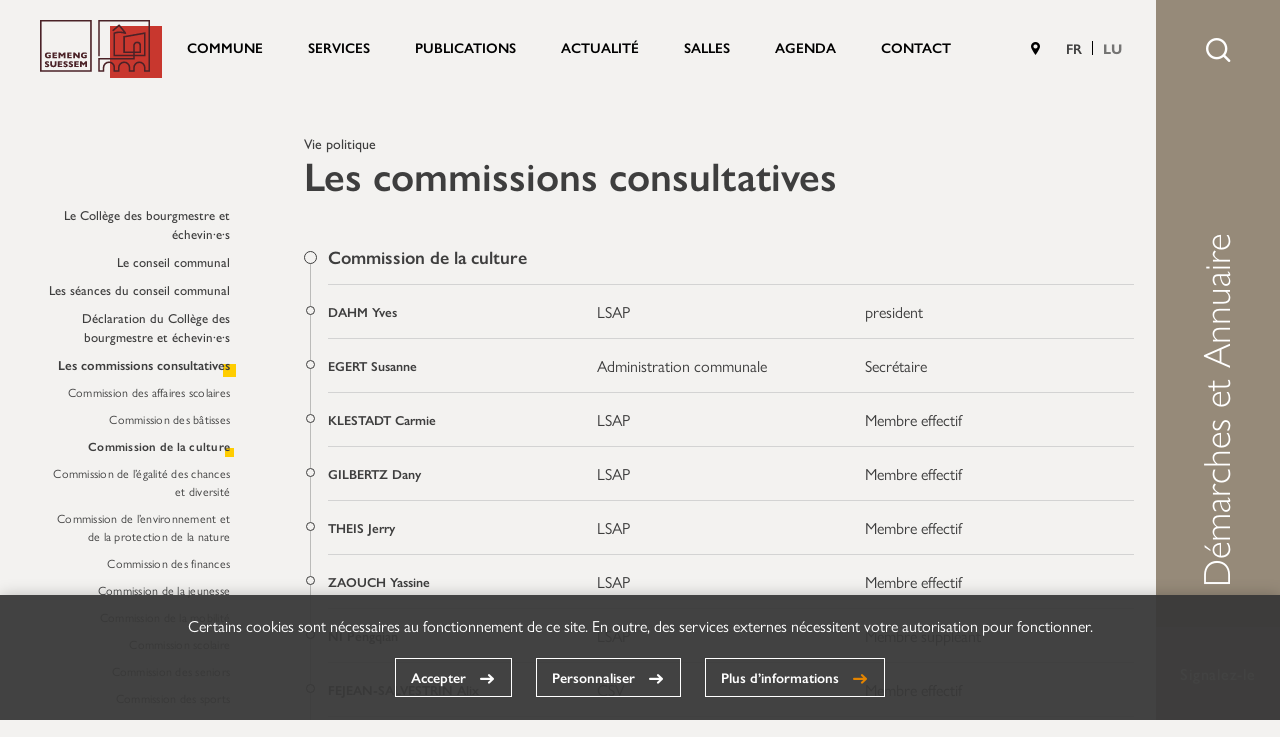

--- FILE ---
content_type: text/html; charset=UTF-8
request_url: https://www.suessem.lu/fr/commission/commission-de-la-culture/
body_size: 14580
content:
<!doctype html>
<html lang="fr-FR" prefix="og: http://ogp.me/ns#" class="no-js" xmlns:og="http://ogp.me/ns#">

<head>
    <meta charset="utf-8">
    <meta http-equiv="X-UA-Compatible" content="IE=edge,chrome=1">
<script type="text/javascript"> if(!gform){document.addEventListener("gform_main_scripts_loaded",function(){gform.scriptsLoaded=!0}),window.addEventListener("DOMContentLoaded",function(){gform.domLoaded=!0});var gform={domLoaded:!1,scriptsLoaded:!1,initializeOnLoaded:function(o){gform.domLoaded&&gform.scriptsLoaded?o():!gform.domLoaded&&gform.scriptsLoaded?window.addEventListener("DOMContentLoaded",o):document.addEventListener("gform_main_scripts_loaded",o)},hooks:{action:{},filter:{}},addAction:function(o,n,r,t){gform.addHook("action",o,n,r,t)},addFilter:function(o,n,r,t){gform.addHook("filter",o,n,r,t)},doAction:function(o){gform.doHook("action",o,arguments)},applyFilters:function(o){return gform.doHook("filter",o,arguments)},removeAction:function(o,n){gform.removeHook("action",o,n)},removeFilter:function(o,n,r){gform.removeHook("filter",o,n,r)},addHook:function(o,n,r,t,i){null==gform.hooks[o][n]&&(gform.hooks[o][n]=[]);var e=gform.hooks[o][n];null==i&&(i=n+"_"+e.length),null==t&&(t=10),gform.hooks[o][n].push({tag:i,callable:r,priority:t})},doHook:function(o,n,r){if(r=Array.prototype.slice.call(r,1),null!=gform.hooks[o][n]){var t,i=gform.hooks[o][n];i.sort(function(o,n){return o.priority-n.priority});for(var e=0;e<i.length;e++)"function"!=typeof(t=i[e].callable)&&(t=window[t]),"action"==o?t.apply(null,r):r[0]=t.apply(null,r)}if("filter"==o)return r[0]},removeHook:function(o,n,r,t){if(null!=gform.hooks[o][n])for(var i=gform.hooks[o][n],e=i.length-1;0<=e;e--)null!=t&&t!=i[e].tag||null!=r&&r!=i[e].priority||i.splice(e,1)}}} </script>
    <title>Commission de la culture - Commune de Sanem</title>
    <meta name="HandheldFriendly" content="True">
    <meta name="MobileOptimized" content="320">
    <meta name="viewport" content="width=device-width, initial-scale=1.0"/>
    <meta name="facebook-domain-verification" content="vft2vxx5vr9fwjnrvlgp35skh6d2xf">
    <link rel="pingback" href="https://www.suessem.lu/xmlrpc.php">
    <script> document.getElementsByTagName('html')[0].className = 'js'; </script>
    
<!-- This site is optimized with the Yoast SEO plugin v11.1.1 - https://yoast.com/wordpress/plugins/seo/ -->
<link rel="canonical" href="https://www.suessem.lu/fr/commission/commission-de-la-culture/" />
<meta property="og:locale" content="fr_FR" />
<meta property="og:type" content="article" />
<meta property="og:title" content="Commission de la culture - Commune de Sanem" />
<meta property="og:url" content="https://www.suessem.lu/fr/commission/commission-de-la-culture/" />
<meta property="og:site_name" content="Commune de Sanem" />
<meta name="twitter:card" content="summary_large_image" />
<meta name="twitter:title" content="Commission de la culture - Commune de Sanem" />
<script type='application/ld+json' class='yoast-schema-graph yoast-schema-graph--main'>{"@context":"https://schema.org","@graph":[{"@type":"Organization","@id":"https://www.suessem.lu/fr/#organization","name":"","url":"https://www.suessem.lu/fr/","sameAs":[]},{"@type":"WebSite","@id":"https://www.suessem.lu/fr/#website","url":"https://www.suessem.lu/fr/","name":"Commune de Sanem","publisher":{"@id":"https://www.suessem.lu/fr/#organization"},"potentialAction":{"@type":"SearchAction","target":"https://www.suessem.lu/fr/?s={search_term_string}","query-input":"required name=search_term_string"}},{"@type":"WebPage","@id":"https://www.suessem.lu/fr/commission/commission-de-la-culture/#webpage","url":"https://www.suessem.lu/fr/commission/commission-de-la-culture/","inLanguage":"fr-FR","name":"Commission de la culture - Commune de Sanem","isPartOf":{"@id":"https://www.suessem.lu/fr/#website"},"datePublished":"2023-10-20T13:03:20+00:00","dateModified":"2025-09-19T13:49:27+00:00"}]}</script>
<!-- / Yoast SEO plugin. -->

<link rel='stylesheet' id='cookie-notice-css'  href='https://www.suessem.lu/wp-content/plugins/lightbulb-gdpr//css/cookie-notice.css?ver=32' type='text/css' media='all' />
<link rel='stylesheet' id='energysaver-stylesheet-css'  href='https://www.suessem.lu/wp-content/themes/sanem/css/getless.php?file=style&#038;ver=32' type='text/css' media='all' />
<script type='text/javascript' src='https://www.suessem.lu/wp-includes/js/jquery/jquery.js?ver=32'></script>
<script type='text/javascript' src='https://www.suessem.lu/wp-includes/js/jquery/jquery-migrate.min.js?ver=32'></script>
<script type='text/javascript' src='https://www.suessem.lu/wp-content/plugins/lightbulb-gdpr//js/cookie-notice.js?ver=32'></script>
<script type='text/javascript'>
/* <![CDATA[ */
var rental_reservation_params = {"ajaxurl":"https:\/\/www.suessem.lu\/wp-admin\/admin-ajax.php"};
/* ]]> */
</script>
<script type='text/javascript' src='https://www.suessem.lu/wp-content/themes/sanem/js/rental-ajax.js?ver=32'></script>
<script type='text/javascript' src='https://www.suessem.lu/wp-content/themes/sanem/js/libs/html5shiv-printshiv.js?ver=32'></script>
<script type='text/javascript' defer='defer' src='https://www.suessem.lu/wp-content/plugins/gravityforms/js/jquery.json.min.js?ver=32'></script>
<script type='text/javascript'>
/* <![CDATA[ */
var gform_i18n = {"datepicker":{"days":{"monday":"lun","tuesday":"mar","wednesday":"mer","thursday":"jeu","friday":"ven","saturday":"sam","sunday":"dim"},"months":{"january":"Janvier","february":"F\u00e9vrier","march":"Mars","april":"Avril","may":"Mai","june":"Juin","july":"Juillet","august":"Ao\u00fbt","september":"Septembre","october":"Octobre","november":"Novembre","december":"D\u00e9cembre"},"firstDay":1}};
var gf_global = {"gf_currency_config":{"name":"Euro","symbol_left":"","symbol_right":"&#8364;","symbol_padding":" ","thousand_separator":".","decimal_separator":",","decimals":2},"base_url":"https:\/\/www.suessem.lu\/wp-content\/plugins\/gravityforms","number_formats":[],"spinnerUrl":"https:\/\/www.suessem.lu\/wp-content\/plugins\/gravityforms\/images\/spinner.svg","strings":{"newRowAdded":"Nouvelle ligne ajout\u00e9e.","rowRemoved":"Rang\u00e9e supprim\u00e9e","formSaved":"Le formulaire a \u00e9t\u00e9 enregistr\u00e9. Le contenu contient le lien pour retourner et terminer le formulaire."}};
var gf_legacy_multi = {"1":"1"};
/* ]]> */
</script>
<script type='text/javascript'>

</script>
<script type='text/javascript' defer='defer' src='https://www.suessem.lu/wp-content/plugins/gravityforms/js/gravityforms.min.js?ver=32'></script>
<script type='text/javascript' defer='defer' src='https://www.google.com/recaptcha/api.js?hl=fr&#038;ver=32#038;render=explicit'></script>
<link rel='https://api.w.org/' href='https://www.suessem.lu/fr/wp-json/' />
<link rel='shortlink' href='https://www.suessem.lu/fr/?p=474' />
<link rel="alternate" type="application/json+oembed" href="https://www.suessem.lu/fr/wp-json/oembed/1.0/embed?url=https%3A%2F%2Fwww.suessem.lu%2Ffr%2Fcommission%2Fcommission-de-la-culture%2F" />
<link rel="alternate" type="text/xml+oembed" href="https://www.suessem.lu/fr/wp-json/oembed/1.0/embed?url=https%3A%2F%2Fwww.suessem.lu%2Ffr%2Fcommission%2Fcommission-de-la-culture%2F&#038;format=xml" />
<style type="text/css">
.qtranxs_flag_fr {background-image: url(https://www.suessem.lu/wp-content/plugins/qtranslate-xt/flags/fr.png); background-repeat: no-repeat;}
.qtranxs_flag_lb {background-image: url(https://www.suessem.lu/wp-content/plugins/qtranslate-xt/flags/lu.png); background-repeat: no-repeat;}
</style>
<link hreflang="fr" href="https://www.suessem.lu/fr/commission/commission-de-la-culture/" rel="alternate" />
<link hreflang="lb" href="https://www.suessem.lu/lb/commission/commission-de-la-culture/" rel="alternate" />
<link hreflang="x-default" href="https://www.suessem.lu/fr/commission/commission-de-la-culture/" rel="alternate" />
<meta name="generator" content="qTranslate-XT 3.10.1" />
<noscript><style>.lazyload[data-src]{display:none !important;}</style></noscript><style>.lazyload{background-image:none !important;}.lazyload:before{background-image:none !important;}</style><link rel="icon" href="https://www.suessem.lu/wp-content/uploads/2018/09/cropped-Favicon-1-150x150.png" sizes="32x32" />
<link rel="icon" href="https://www.suessem.lu/wp-content/uploads/2018/09/cropped-Favicon-1-300x300.png" sizes="192x192" />
<link rel="apple-touch-icon-precomposed" href="https://www.suessem.lu/wp-content/uploads/2018/09/cropped-Favicon-1-300x300.png" />
<meta name="msapplication-TileImage" content="https://www.suessem.lu/wp-content/uploads/2018/09/cropped-Favicon-1-300x300.png" />
		<style type="text/css" id="wp-custom-css">
			
.pages-footer
{z-index:100!important}
.home .slide-list
{background: rgb(60, 35, 35)!important;}

.page-id-8 .interactive-map-content-container{
	background-color:rgb(60, 35, 35)!important;
}

.highlight-box-1 .text, .highlight-box-3 .text{
	background: rgb(227, 132, 0, 0.8)!important;
}

a.button::before{
	color: rgb(227, 132, 0)!important;
}

.footer h3{
	color: rgb(227, 132, 0)!important;
}

.pager{
	background-color: rgb(60, 35, 35)!important;
}

.progressbar::after{
	background-color: rgb(227, 132, 0)!important;
}

.menu-item::after{
	background-color: rgb(227, 132, 0)!important;
}

.news-list .text, .gallery-list .text{
	background-color: rgba(255,255,255, 0.9)!important;
}
		</style>
	</head>

<body class="commission-template-default single single-commission postid-474 has-navbar">

<div id="container">

    <header class="header" role="banner">

        
        <div id="inner-header" class="wrap clearfix red">

            <a id="logo" href="https://www.suessem.lu/fr" rel="nofollow">Commune de Sanem                <div class="image"></div>
                <div class="square"></div>
            </a>

            <button class="mobile-menu">
                <div class="menu-container"></div>
                <div class="menu-burger">
                    <span></span>
                    <span></span>
                    <span></span>
                </div>
                <span>MENU</span>
            </button>

            <div class="slide-content">

                <nav class="main-nav" role="navigation">
                    <ul id="menu-oberes-menu" class="nav top-nav clearfix"><li id="menu-item-1091" class="menu-item menu-item-type-post_type menu-item-object-page menu-item-has-children menu-item-1091"><a href="https://www.suessem.lu/fr/la-commune/">Commune</a>
<ul class="sub-menu">
	<li id="menu-item-1335" class="menu-item menu-item-type-post_type menu-item-object-page menu-item-has-children menu-item-1335"><a href="https://www.suessem.lu/fr/la-commune/la-commune-se-presente/">La commune se présente</a>
	<ul class="sub-menu">
		<li id="menu-item-2578" class="menu-item menu-item-type-post_type menu-item-object-page menu-item-2578"><a href="https://www.suessem.lu/fr/la-commune/la-commune-se-presente/lhistoire-de-la-commune-de-sanem/">Histoire de la Commune de Sanem</a></li>
		<li id="menu-item-2747" class="menu-item menu-item-type-post_type menu-item-object-page menu-item-2747"><a href="https://www.suessem.lu/fr/la-commune/la-commune-se-presente/evolution-de-la-population/">Evolution de la population</a></li>
		<li id="menu-item-2758" class="menu-item menu-item-type-post_type menu-item-object-page menu-item-2758"><a href="https://www.suessem.lu/fr/la-commune/la-commune-se-presente/la-population-par-localite/">Population par localité</a></li>
		<li id="menu-item-2759" class="menu-item menu-item-type-post_type menu-item-object-page menu-item-2759"><a href="https://www.suessem.lu/fr/la-commune/la-commune-se-presente/la-population-par-tranches-dage/">Population par tranches d&#8217;âge</a></li>
		<li id="menu-item-2757" class="menu-item menu-item-type-post_type menu-item-object-page menu-item-2757"><a href="https://www.suessem.lu/fr/la-commune/la-commune-se-presente/la-population-par-nationalites/">Population par nationalités</a></li>
	</ul>
</li>
	<li id="menu-item-1333" class="menu-item menu-item-type-post_type menu-item-object-page menu-item-has-children menu-item-1333"><a href="https://www.suessem.lu/fr/la-commune/la-vie-politique/">Vie politique</a>
	<ul class="sub-menu">
		<li id="menu-item-2213" class="menu-item menu-item-type-post_type menu-item-object-page menu-item-2213"><a href="https://www.suessem.lu/fr/la-commune/la-vie-politique/le-college-echevinal/">Le Collège des bourgmestre et échevin·e·s</a></li>
		<li id="menu-item-2214" class="menu-item menu-item-type-post_type menu-item-object-page menu-item-2214"><a href="https://www.suessem.lu/fr/la-commune/la-vie-politique/le-conseil-communal/">Le conseil communal</a></li>
		<li id="menu-item-2736" class="menu-item menu-item-type-post_type menu-item-object-page menu-item-2736"><a href="https://www.suessem.lu/fr/seance-year/2025/">Les séances du conseil communal</a></li>
		<li id="menu-item-2212" class="menu-item menu-item-type-post_type menu-item-object-page menu-item-2212"><a href="https://www.suessem.lu/fr/la-commune/la-vie-politique/le-college-echevinal-prend-la-parole/zusammenlebenarbeit/">Déclaration du Collège des bourgmestre et échevin·e·s</a></li>
		<li id="menu-item-2737" class="menu-item menu-item-type-post_type menu-item-object-page menu-item-2737"><a href="https://www.suessem.lu/fr/commission/commission-scolaire/">Les commissions consultatives</a></li>
		<li id="menu-item-2215" class="menu-item menu-item-type-post_type menu-item-object-page menu-item-2215"><a href="https://www.suessem.lu/fr/la-commune/la-vie-politique/syndicats/">Syndicats</a></li>
	</ul>
</li>
	<li id="menu-item-1331" class="menu-item menu-item-type-post_type menu-item-object-page menu-item-has-children menu-item-1331"><a href="https://www.suessem.lu/fr/la-commune/la-commune-sengage/">La commune s&#8217;engage</a>
	<ul class="sub-menu">
		<li id="menu-item-2492" class="menu-item menu-item-type-post_type menu-item-object-page menu-item-2492"><a href="https://www.suessem.lu/fr/la-commune/la-commune-sengage/c-i-g-l-sanem/">C.I.G.L. Sanem</a></li>
		<li id="menu-item-2574" class="menu-item menu-item-type-post_type menu-item-object-page menu-item-2574"><a href="https://www.suessem.lu/fr/la-commune/la-commune-sengage/cipa-residence-op-der-waassertrap/">Résidence Op der Waassertrap</a></li>
		<li id="menu-item-2211" class="menu-item menu-item-type-post_type menu-item-object-page menu-item-2211"><a href="https://www.suessem.lu/fr/la-commune/la-commune-sengage/dgemeng-suessem-helleft-asbl/">Gemeng Suessem hëlleft asbl</a></li>
		<li id="menu-item-2760" class="menu-item menu-item-type-post_type menu-item-object-page menu-item-2760"><a href="https://www.suessem.lu/fr/la-commune/la-commune-sengage/eis-epicerie/">Eis Epicerie</a></li>
	</ul>
</li>
	<li id="menu-item-1330" class="menu-item menu-item-type-post_type menu-item-object-page menu-item-1330"><a href="https://www.suessem.lu/fr/la-commune/les-associations-de-la-commune/">Associations de la commune</a></li>
	<li id="menu-item-2216" class="menu-item menu-item-type-post_type menu-item-object-page menu-item-2216"><a href="https://www.suessem.lu/fr/la-commune/les-localites/">Localités</a></li>
</ul>
</li>
<li id="menu-item-1090" class="menu-item menu-item-type-post_type menu-item-object-page menu-item-has-children menu-item-1090"><a href="https://www.suessem.lu/fr/services-pour-residents/">Services</a>
<ul class="sub-menu">
	<li id="menu-item-26130" class="menu-item menu-item-type-post_type menu-item-object-page menu-item-26130"><a href="https://www.suessem.lu/fr/numeros-utiles/">Numéros utiles</a></li>
	<li id="menu-item-2209" class="menu-item menu-item-type-custom menu-item-object-custom menu-item-has-children menu-item-2209"><a href="/fr/service/artikuss/">Gemengeservicer</a>
	<ul class="sub-menu">
		<li id="menu-item-10000" class="menu-item menu-item-type-post_type menu-item-object-service menu-item-10000"><a href="https://www.suessem.lu/fr/service/artikuss/">Artikuss</a></li>
		<li id="menu-item-10001" class="menu-item menu-item-type-post_type menu-item-object-service menu-item-10001"><a href="https://www.suessem.lu/fr/service/biergerzenter/">Biergerzenter</a></li>
		<li id="menu-item-10002" class="menu-item menu-item-type-post_type menu-item-object-service menu-item-10002"><a href="https://www.suessem.lu/fr/service/bureau-de-la-population/">Bureau de la Population</a></li>
		<li id="menu-item-10003" class="menu-item menu-item-type-post_type menu-item-object-service menu-item-10003"><a href="https://www.suessem.lu/fr/service/cheque-service-accueil/">Chèque-Service Accueil</a></li>
		<li id="menu-item-10004" class="menu-item menu-item-type-post_type menu-item-object-service menu-item-10004"><a href="https://www.suessem.lu/fr/service/endettement/">Endettement</a></li>
		<li id="menu-item-10005" class="menu-item menu-item-type-post_type menu-item-object-service menu-item-10005"><a href="https://www.suessem.lu/fr/service/etat-civil/">État Civil</a></li>
		<li id="menu-item-10006" class="menu-item menu-item-type-post_type menu-item-object-service menu-item-10006"><a href="https://www.suessem.lu/fr/service/facturation/">Facturation</a></li>
		<li id="menu-item-10007" class="menu-item menu-item-type-post_type menu-item-object-service menu-item-10007"><a href="https://www.suessem.lu/fr/service/gestion-financiere/">Gestion financière</a></li>
		<li id="menu-item-10008" class="menu-item menu-item-type-post_type menu-item-object-service menu-item-10008"><a href="https://www.suessem.lu/fr/service/office-social/">Office social</a></li>
		<li id="menu-item-10009" class="menu-item menu-item-type-post_type menu-item-object-service menu-item-10009"><a href="https://www.suessem.lu/fr/service/rase/">RASE</a></li>
		<li id="menu-item-10010" class="menu-item menu-item-type-post_type menu-item-object-service menu-item-10010"><a href="https://www.suessem.lu/fr/service/recette-communale/">Recette communale</a></li>
		<li id="menu-item-10011" class="menu-item menu-item-type-post_type menu-item-object-service menu-item-10011"><a href="https://www.suessem.lu/fr/service/secretariat-communal/">Secrétariat communal</a></li>
		<li id="menu-item-10012" class="menu-item menu-item-type-post_type menu-item-object-service menu-item-10012"><a href="https://www.suessem.lu/fr/service/service-des-eaux-potable/">Service Eau potable</a></li>
		<li id="menu-item-10013" class="menu-item menu-item-type-post_type menu-item-object-service menu-item-10013"><a href="https://www.suessem.lu/fr/service/proximite/">Service de Proximité</a></li>
		<li id="menu-item-10014" class="menu-item menu-item-type-post_type menu-item-object-service menu-item-10014"><a href="https://www.suessem.lu/fr/service/service-ecologique/">Service Écologique</a></li>
		<li id="menu-item-10015" class="menu-item menu-item-type-post_type menu-item-object-service menu-item-10015"><a href="https://www.suessem.lu/fr/service/service-a-legalite-des-chances-et-diversite/">Service à l&#8217;Égalité des chances et Diversité</a></li>
		<li id="menu-item-10016" class="menu-item menu-item-type-post_type menu-item-object-service menu-item-10016"><a href="https://www.suessem.lu/fr/service/comptabilite-communale/">Service de la Comptabilité communale</a></li>
		<li id="menu-item-10017" class="menu-item menu-item-type-post_type menu-item-object-service menu-item-10017"><a href="https://www.suessem.lu/fr/service/service-informatique/">Service Informatique</a></li>
		<li id="menu-item-10018" class="menu-item menu-item-type-post_type menu-item-object-service menu-item-10018"><a href="https://www.suessem.lu/fr/service/service-logement-et-patrimoine-immobilier/">Service Logement et Patrimoine Immobilier</a></li>
		<li id="menu-item-10019" class="menu-item menu-item-type-post_type menu-item-object-service menu-item-10019"><a href="https://www.suessem.lu/fr/service/relations-publiques-et-culture/">Service des Relations publiques et de la Culture</a></li>
		<li id="menu-item-10020" class="menu-item menu-item-type-post_type menu-item-object-service menu-item-10020"><a href="https://www.suessem.lu/fr/service/personnel/">Service des Ressources humaines</a></li>
		<li id="menu-item-10021" class="menu-item menu-item-type-post_type menu-item-object-service menu-item-10021"><a href="https://www.suessem.lu/fr/service/service-scolaire/">Service Scolaire</a></li>
		<li id="menu-item-10022" class="menu-item menu-item-type-post_type menu-item-object-service menu-item-10022"><a href="https://www.suessem.lu/fr/service/service-securite-et-sante-au-travail/">Service Sécurité et Santé au travail</a></li>
		<li id="menu-item-10023" class="menu-item menu-item-type-post_type menu-item-object-service menu-item-10023"><a href="https://www.suessem.lu/fr/service/societes/">Service Sociétés</a></li>
		<li id="menu-item-10024" class="menu-item menu-item-type-post_type menu-item-object-service menu-item-10024"><a href="https://www.suessem.lu/fr/service/service-technique/">Service Technique</a></li>
		<li id="menu-item-10025" class="menu-item menu-item-type-post_type menu-item-object-service menu-item-10025"><a href="https://www.suessem.lu/fr/service/service-de-l-urbanisme-et-des-batisses/">Service de l&#8217;Urbanisme et des Bâtisses</a></li>
	</ul>
</li>
	<li id="menu-item-2202" class="menu-item menu-item-type-post_type menu-item-object-page menu-item-has-children menu-item-2202"><a href="https://www.suessem.lu/fr/services-pour-residents/arts-culture-sports-loisirs/">Culture et loisirs</a>
	<ul class="sub-menu">
		<li id="menu-item-2565" class="menu-item menu-item-type-post_type menu-item-object-page menu-item-2565"><a href="https://www.suessem.lu/fr/services-pour-residents/arts-culture-sports-loisirs/artikuss/">Artikuss</a></li>
		<li id="menu-item-2556" class="menu-item menu-item-type-post_type menu-item-object-page menu-item-2556"><a href="https://www.suessem.lu/fr/services-pour-residents/arts-culture-sports-loisirs/konscht-a-kulturhaus-a-gadder/">Kultur- a Geschichtshaus “A Gadder”</a></li>
	</ul>
</li>
	<li id="menu-item-2203" class="menu-item menu-item-type-post_type menu-item-object-page menu-item-has-children menu-item-2203"><a href="https://www.suessem.lu/fr/services-pour-residents/enseignement-jeunesse/">Enseignement et jeunesse</a>
	<ul class="sub-menu">
		<li id="menu-item-23899" class="menu-item menu-item-type-custom menu-item-object-custom menu-item-23899"><a href="http://www.maison-relais-sanem.lu">Maison Relais</a></li>
		<li id="menu-item-5779" class="menu-item menu-item-type-custom menu-item-object-custom menu-item-5779"><a href="https://www.suessem.lu/fr/service/cheque-service-daccueil/">Chèque-Service Accueil</a></li>
		<li id="menu-item-2620" class="menu-item menu-item-type-post_type menu-item-object-page menu-item-2620"><a href="https://www.suessem.lu/fr/services-pour-residents/maisons-sociales/baby-sanem/">BabyPLUS Suessem</a></li>
		<li id="menu-item-9610" class="menu-item menu-item-type-custom menu-item-object-custom menu-item-9610"><a href="http://ecoles-sanem.schoul.lu">Écoles Sanem</a></li>
	</ul>
</li>
	<li id="menu-item-9633" class="menu-item menu-item-type-post_type menu-item-object-page menu-item-has-children menu-item-9633"><a href="https://www.suessem.lu/fr/services-pour-residents/environnement-ecologie/">Environnement et écologie</a>
	<ul class="sub-menu">
		<li id="menu-item-9644" class="menu-item menu-item-type-post_type menu-item-object-page menu-item-9644"><a href="https://www.suessem.lu/fr/services-pour-residents/environnement-ecologie/commune-fairtrade/">Commune Fairtrade</a></li>
		<li id="menu-item-9652" class="menu-item menu-item-type-post_type menu-item-object-page menu-item-9652"><a href="https://www.suessem.lu/fr/la-commune/la-commune-sengage/eis-epicerie/">Eis Epicerie</a></li>
		<li id="menu-item-9645" class="menu-item menu-item-type-post_type menu-item-object-page menu-item-9645"><a href="https://www.suessem.lu/fr/services-pour-residents/environnement-ecologie/jardin-communautaire-sanem/">Jardin communautaire Sanem</a></li>
		<li id="menu-item-9646" class="menu-item menu-item-type-post_type menu-item-object-page menu-item-9646"><a href="https://www.suessem.lu/fr/services-pour-residents/environnement-ecologie/les-jardins-au-matgesfeld-a-belvaux/">Jardins au Matgesfeld à Belvaux</a></li>
		<li id="menu-item-9647" class="menu-item menu-item-type-post_type menu-item-object-page menu-item-9647"><a href="https://www.suessem.lu/fr/services-pour-residents/environnement-ecologie/klima-agence/">Klima-Agence</a></li>
		<li id="menu-item-9648" class="menu-item menu-item-type-post_type menu-item-object-page menu-item-9648"><a href="https://www.suessem.lu/fr/services-pour-residents/environnement-ecologie/pacte-climat/">Pacte climat</a></li>
		<li id="menu-item-9649" class="menu-item menu-item-type-post_type menu-item-object-page menu-item-9649"><a href="https://www.suessem.lu/fr/services-pour-residents/environnement-ecologie/urban-gardening/">Urban Gardening</a></li>
		<li id="menu-item-18067" class="menu-item menu-item-type-post_type menu-item-object-page menu-item-18067"><a href="https://www.suessem.lu/fr/services-pour-residents/environnement-ecologie/eau-potable/">Eau potable</a></li>
	</ul>
</li>
	<li id="menu-item-9634" class="menu-item menu-item-type-post_type menu-item-object-page menu-item-has-children menu-item-9634"><a href="https://www.suessem.lu/fr/services-pour-residents/maisons-sociales/">Services sociaux</a>
	<ul class="sub-menu">
		<li id="menu-item-24287" class="menu-item menu-item-type-post_type menu-item-object-page menu-item-24287"><a href="https://www.suessem.lu/fr/services-pour-residents/maisons-sociales/baby-sanem/">BabyPLUS Suessem</a></li>
		<li id="menu-item-21870" class="menu-item menu-item-type-post_type menu-item-object-page menu-item-21870"><a href="https://www.suessem.lu/fr/services-pour-residents/maisons-sociales/gestion-financiere/">Gestion financière</a></li>
		<li id="menu-item-24286" class="menu-item menu-item-type-post_type menu-item-object-page menu-item-24286"><a href="https://www.suessem.lu/fr/services-pour-residents/maisons-sociales/kulturpass/">Kulturpass</a></li>
		<li id="menu-item-24904" class="menu-item menu-item-type-post_type menu-item-object-page menu-item-24904"><a href="https://www.suessem.lu/fr/mediation/">Service de Médiation</a></li>
		<li id="menu-item-21396" class="menu-item menu-item-type-custom menu-item-object-custom menu-item-21396"><a href="https://www.suessem.lu/fr/service/office-social/">Office social</a></li>
		<li id="menu-item-24284" class="menu-item menu-item-type-custom menu-item-object-custom menu-item-24284"><a href="https://www.suessem.lu/fr/service/rase/">RASE</a></li>
		<li id="menu-item-24285" class="menu-item menu-item-type-post_type menu-item-object-page menu-item-24285"><a href="https://www.suessem.lu/fr/services-pour-residents/maisons-sociales/sctcfh-gromperegeld/">SCTCFH &#8211; &#8220;Gromperegeld&#8221;</a></li>
	</ul>
</li>
	<li id="menu-item-51813" class="menu-item menu-item-type-post_type menu-item-object-page menu-item-has-children menu-item-51813"><a href="https://www.suessem.lu/fr/services-pour-residents/interkulturellt-zesummeliewen/">Vivre-ensemble</a>
	<ul class="sub-menu">
		<li id="menu-item-51814" class="menu-item menu-item-type-post_type menu-item-object-page menu-item-51814"><a href="https://www.suessem.lu/fr/benevolat/">Bénévolat</a></li>
		<li id="menu-item-51819" class="menu-item menu-item-type-post_type menu-item-object-page menu-item-51819"><a href="https://www.suessem.lu/fr/gemengepakt/">Gemengepakt</a></li>
	</ul>
</li>
	<li id="menu-item-9635" class="menu-item menu-item-type-post_type menu-item-object-page menu-item-has-children menu-item-9635"><a href="https://www.suessem.lu/fr/services-pour-residents/seniors/">Seniors</a>
	<ul class="sub-menu">
		<li id="menu-item-9643" class="menu-item menu-item-type-post_type menu-item-object-page menu-item-9643"><a href="https://www.suessem.lu/fr/la-commune/la-commune-sengage/cipa-residence-op-der-waassertrap/">Résidence Op der Waassertrap</a></li>
		<li id="menu-item-9641" class="menu-item menu-item-type-post_type menu-item-object-page menu-item-9641"><a href="https://www.suessem.lu/fr/services-pour-residents/seniors/repas-sur-roues/">Repas sur roues</a></li>
		<li id="menu-item-9642" class="menu-item menu-item-type-post_type menu-item-object-page menu-item-9642"><a href="https://www.suessem.lu/fr/services-pour-residents/seniors/senior/">Senior+</a></li>
		<li id="menu-item-15024" class="menu-item menu-item-type-post_type menu-item-object-page menu-item-15024"><a href="https://www.suessem.lu/fr/club-kordall-aktiv/">Club Kordall Aktiv</a></li>
	</ul>
</li>
	<li id="menu-item-9636" class="menu-item menu-item-type-post_type menu-item-object-page menu-item-has-children menu-item-9636"><a href="https://www.suessem.lu/fr/services-pour-residents/mobilite/">Mobilité</a>
	<ul class="sub-menu">
		<li id="menu-item-9637" class="menu-item menu-item-type-post_type menu-item-object-page menu-item-9637"><a href="https://www.suessem.lu/fr/services-pour-residents/mobilite/ruff-bus/">Ruff Bus</a></li>
		<li id="menu-item-9638" class="menu-item menu-item-type-post_type menu-item-object-page menu-item-9638"><a href="https://www.suessem.lu/fr/services-pour-residents/mobilite/lignes-du-tice-dans-la-commune-de-sanem/">Lignes du TICE dans la Commune de Sanem</a></li>
		<li id="menu-item-9639" class="menu-item menu-item-type-post_type menu-item-object-page menu-item-9639"><a href="https://www.suessem.lu/fr/services-pour-residents/mobilite/lignes-rgtr-dans-la-commune-de-sanem/">Lignes RGTR dans la Commune de Sanem</a></li>
		<li id="menu-item-9640" class="menu-item menu-item-type-post_type menu-item-object-page menu-item-9640"><a href="https://www.suessem.lu/fr/services-pour-residents/mobilite/les-horaires-des-trains-cfl/">Horaires des trains CFL</a></li>
		<li id="menu-item-18231" class="menu-item menu-item-type-post_type menu-item-object-page menu-item-18231"><a href="https://www.suessem.lu/fr/services-pour-residents/mobilite/velok-regional/">Vël’Ok Régional</a></li>
	</ul>
</li>
</ul>
</li>
<li id="menu-item-1336" class="menu-item menu-item-type-post_type menu-item-object-page menu-item-has-children menu-item-1336"><a href="https://www.suessem.lu/fr/publications/">Publications</a>
<ul class="sub-menu">
	<li id="menu-item-9631" class="menu-item menu-item-type-post_type menu-item-object-page menu-item-9631"><a href="https://www.suessem.lu/fr/publications/">Publications</a></li>
	<li id="menu-item-5358" class="menu-item menu-item-type-custom menu-item-object-custom menu-item-5358"><a href="https://www.suessem.lu/fr/la-commune/publications">Règlements communaux</a></li>
	<li id="menu-item-5354" class="menu-item menu-item-type-custom menu-item-object-custom menu-item-5354"><a href="https://www.suessem.lu/fr/la-commune/publications/#cat-16">kuerz&#038;knapp.</a></li>
	<li id="menu-item-5355" class="menu-item menu-item-type-custom menu-item-object-custom menu-item-5355"><a href="https://www.suessem.lu/fr/la-commune/publications/#cat-15">Documents</a></li>
	<li id="menu-item-5357" class="menu-item menu-item-type-custom menu-item-object-custom menu-item-5357"><a href="https://www.suessem.lu/fr/la-commune/publications/#cat-17">PAG | PAP</a></li>
	<li id="menu-item-9632" class="menu-item menu-item-type-post_type menu-item-object-page menu-item-9632"><a href="https://www.suessem.lu/fr/archive-informatiounsblat/">Archive – Informatiounsblat</a></li>
</ul>
</li>
<li id="menu-item-9628" class="menu-item menu-item-type-post_type menu-item-object-page menu-item-has-children menu-item-9628"><a href="https://www.suessem.lu/fr/actualite/">Actualité</a>
<ul class="sub-menu">
	<li id="menu-item-9627" class="menu-item menu-item-type-post_type menu-item-object-page current_page_parent menu-item-9627"><a href="https://www.suessem.lu/fr/actualite/blog/">Actualités</a></li>
	<li id="menu-item-9629" class="menu-item menu-item-type-post_type menu-item-object-page menu-item-9629"><a href="https://www.suessem.lu/fr/actualite/galerie-photos/">Galerie Photos</a></li>
	<li id="menu-item-9630" class="menu-item menu-item-type-post_type menu-item-object-page menu-item-9630"><a href="https://www.suessem.lu/fr/actualite/projets/">Projets</a></li>
</ul>
</li>
<li id="menu-item-17864" class="menu-item menu-item-type-post_type menu-item-object-page menu-item-has-children menu-item-17864"><a href="https://www.suessem.lu/fr/reservation-de-salles/">Salles</a>
<ul class="sub-menu">
	<li id="menu-item-21272" class="menu-item menu-item-type-post_type menu-item-object-page menu-item-21272"><a href="https://www.suessem.lu/fr/reservation-de-salles/">Réservation de salles</a></li>
	<li id="menu-item-1332" class="menu-item menu-item-type-post_type menu-item-object-page menu-item-1332"><a href="https://www.suessem.lu/fr/la-commune/les-infrastructures-de-la-commune/">Infrastructures de la commune</a></li>
</ul>
</li>
<li id="menu-item-9626" class="menu-item menu-item-type-post_type menu-item-object-page menu-item-9626"><a href="https://www.suessem.lu/fr/agenda/">Agenda</a></li>
<li id="menu-item-22" class="menu-item menu-item-type-post_type menu-item-object-page menu-item-22"><a href="https://www.suessem.lu/fr/contact/">Contact</a></li>
</ul>                </nav>

                <div class="language-section">

                    <!--Location link added manually -->
                    <div class="menu-location"><a
                                href="https://www.google.lu/maps/place/Administration+Communale+de+Sanem/@49.5108484,5.9292205,15z/data=!4m2!3m1!1s0x0:0xb0bdc1de64d46c2d?sa=X&ved=2ahUKEwjekf-FiLPdAhXkp4sKHVnPBuQQ_BIwCnoECAoQCw"
                                target="_blank"><i class="icon-map"></a></i></div>
                    
<ul class="language-chooser language-chooser-text qtranxs_language_chooser" id="qtranslate-chooser">
<li class="lang-fr active"><a href="https://www.suessem.lu/fr/commission/commission-de-la-culture/" hreflang="fr" title="FR (fr)" class="qtranxs_text qtranxs_text_fr"><span>FR</span></a></li>
<li class="lang-lb"><a href="https://www.suessem.lu/lb/commission/commission-de-la-culture/" hreflang="lb" title="LU (lb)" class="qtranxs_text qtranxs_text_lb"><span>LU</span></a></li>
</ul><div class="qtranxs_widget_end"></div>
                    <div class="closing-button"><i class="icon-close"></i></div>
                </div>

            </div>

        </div>
    </header>

    <div class="panel-container">
    <div class="reportit-label">Signalez-le</div>
    <div class="panel-handle">
        <div class="label">Démarches et Annuaire</div>
        <i class="icon-close"></i>
        <i class="icon-search"></i>
    </div>
    <div class="panel-content">
        <div id="panel-app">
            <div class="search-area" v-bind:class="'mode-' + mode">
                <div class="search-field">
                    <input v-model="keyword" id="search-input" v-on:keyup.enter="submitSearch" type="search"/>
                    <label for="search-input"><span class="hidden-tablet">Recherchez dans l'annuaire</span> <span
                                class="hidden-phone">Recherchez dans l'annuaire, les formulaires et les documents</span></label>

                    <button class="btn-search" v-on:click="submitSearch"><i class="icon-search"></i></button>

                    <button class="btn-circle" v-on:click="submitSearch">
                        <i class="icon-search"></i>
                        <div class="circles"></div>
                    </button>
                </div>

                <div class="checkboxes">
                    <div class="checkbox">
                        <input type="checkbox" id="search-contacts" v-model="search_contacts" v-on:change="autoSwitchMode"> <label for="search-contacts">Annuaire</label>
                    </div>
                    <div class="checkbox">
                        <input type="checkbox" id="search-forms" v-model="search_forms" v-on:change="autoSwitchMode"> <label for="search-forms">Formulaires</label>
                    </div>
                    <div class="checkbox">
                        <input type="checkbox" id="search-documents" v-model="search_documents" v-on:change="autoSwitchMode"> <label for="search-documents">Documents</label>
                    </div>
                </div>

                <div class="discover" v-if="mode === 'empty'">
                    <button v-on:click="discoverContacts" class="button">Découvrez l'annuaire</button>
                    <button v-on:click="discoverForms" class="button">Découvrez les formulaires</button>
                    <button v-on:click="discoverDocuments" class="button">Découvrez les documents</button>
                </div>

                <div class="results" v-if="mode === 'results'">
                    <div class="result-title" v-if="searched_keyword">Résultats de recherche pour : <span>{{ searched_keyword }}</span></div>

                    <div class="row">
                        <div class="contacts" v-if="search_contacts && contacts">
                            <div class="subtitle">Annuaire</div>
                            <template v-if="contacts && contacts.items && contacts.items.length > 0">
                                <ul class="sublist">
                                    <li v-for="contact in contacts.items">
                                        <span class="name" v-html="contact.name"></span>
                                        <span class="phone">{{ contact.phone }}</span>
                                        <a v-if="contact.has_email" v-bind:data-contactform-cpt-id="contact.id">Contact</a>
                                    </li>
                                </ul>
                                <button v-on:click="showContactDetails" class="button">L'annuaire en détail</button>
                            </template>
                            <template v-else>
                                <div class="no-result">Aucun résultat</div>
                            </template>
                        </div>

                        <div class="forms" v-if="search_forms && forms">
                            <div class="subtitle">Formulaires</div>
                            <template v-if="forms && forms.items && forms.items.length > 0">
                                <ul class="sublist">
                                    <li v-for="publication in forms.items">
                                        <a v-bind:href="publication.url" target="_blank">
                                            <span class="title" v-html="publication.title"></span>
                                        </a>
                                    </li>
                                </ul>
                                <button v-on:click="showFormDetails" class="button">Les formulaires en détail</button>
                            </template>
                            <template v-else>
                                <div class="no-result">Aucun résultat</div>
                            </template>
                        </div>

                        <div class="documents" v-if="search_documents && documents">
                            <div class="subtitle">Documents</div>
                            <template v-if="documents && documents.items && documents.items.length > 0">
                                <ul class="sublist">
                                    <li v-for="publication in documents.items">
                                        <a v-bind:href="publication.url" target="_blank">
                                            <span class="title" v-html="publication.title"></span>
                                        </a>
                                    </li>
                                </ul>
                                <button v-on:click="showDocumentDetails" class="button">Les documents en détail</button>
                            </template>
                            <template v-else>
                                <div class="no-result">Aucun résultat</div>
                            </template>
                        </div>
                    </div>
                </div>

                <div class="contacts" v-if="mode === 'contacts'">
                    <template v-if="contacts && contacts.items && contacts.items.length > 0">
                        <div class="result-title">Résultats de recherche dans l'annuaire pour : <span>{{ searched_keyword }}</span></div>

                        
                        <div class="category-filter">
                            <button>
                                <span v-if="selected_service_id" v-html="selected_service_name"></span>
                                <span v-else>Services</span>
                            </button>
                            <ul class="categories">
                                <li v-on:click="selectService(0, 'Services')">Toutes</li>
                                <li v-for="service in contacts.services" v-on:click="selectService(service.id, service.name)" v-html="service.name"></li>
                            </ul>
                        </div>

                        <ul class="list">
                            <li v-for="service in contacts.services" v-if="selected_service_id === 0 || selected_service_id === service.id">
                                <div class="service-details">
                                    <div class="service-name" v-html="service.name"></div>
                                    <div class="service-phone" v-html="service.phone"></div>
                                    <div class="service-address" v-html="service.address"></div>
                                    <a v-if="service.has_email" v-bind:data-contactform-cpt-id="service.id">Contact</a>
                                </div>
                                <ul class="sublist">
                                    <li v-for="contact in contacts.items" v-if="contact.service_id === service.id" v-bind:class="(selected_contactperson_id && selected_contactperson_id != contact.id ? 'faded' : '')">
                                        <div class="name">
                                            <span v-html="contact.name"></span>
                                            <span class="function">{{ contact.function }}</span>
                                        </div>
                                        <span class="phone" v-html="contact.phone"></span>
                                        <span class="address" v-html="service.address"></span>
                                        <a v-if="contact.has_email" v-bind:data-contactform-cpt-id="contact.id">Contact</a>
                                    </li>
                                </ul>
                            </li>
                        </ul>
                    </template>
                    <template v-else>
                        <div class="no-result">Aucun résultat</div>
                    </template>
                    <button v-on:click="returnToResults" class="button">Retour</button>
                </div>

                <div class="forms" v-if="mode === 'forms'">
                    <template v-if="forms && forms.items && forms.items.length > 0">
                        <div class="result-title">Résultats de recherche dans les formulaires pour : <span>{{ searched_keyword }}</span></div>

                        
                        <div class="category-filter">
                            <button>
                                <span v-if="selected_service_id" v-html="selected_service_name"></span>
                                <span v-else>Services</span>
                            </button>
                            <ul class="categories">
                                <li v-on:click="selectService(0, 'Services')">Toutes</li>
                                <li v-for="service in forms.services" v-on:click="selectService(service.id, service.name)" v-html="service.name"></li>
                            </ul>
                        </div>

                        <ul class="list">
                            <li v-for="service in forms.services" v-if="selected_service_id === 0 || selected_service_id === service.id">
                                <div class="service-details">
                                    <div class="service-name" v-html="service.name"></div>
                                </div>
                                <ul class="sublist">
                                    <li v-for="publication in forms.items" v-if="publication.service_ids.includes(service.id)">
                                        <a v-bind:href="publication.url" target="_blank">
                                            <span class="title" v-html="publication.title"></span>
                                            <span class="date">Publication:  {{ publication.formatted_date }}</span>
                                        </a>
                                    </li>
                                </ul>
                            </li>
                        </ul>
                    </template>
                    <template v-else>
                        <div class="no-result">Aucun résultat</div>
                    </template>
                    <button v-on:click="returnToResults" class="button">Retour</button>
                </div>

                <div class="documents" v-if="mode === 'documents'">
                    <template v-if="documents && documents && documents.items.length > 0">
                        <div class="result-title">Résultats de recherche dans les documents pour : <span>{{ searched_keyword }}</span></div>

                        
                        <div class="category-filter">
                            <button>
                                <span v-if="selected_service_id" v-html="selected_service_name"></span>
                                <span v-else>Services</span>
                            </button>
                            <ul class="categories">
                                <li v-on:click="selectService(0, 'Services')">Toutes</li>
                                <li v-for="service in documents.services" v-on:click="selectService(service.id, service.name)" v-html="service.name"></li>
                            </ul>
                        </div>

                        <ul class="list">
                            <li v-for="service in documents.services" v-if="selected_service_id === 0 || selected_service_id === service.id">
                                <div class="service-details">
                                    <div class="service-name" v-html="service.name"></div>
                                </div>
                                <ul class="sublist">
                                    <li v-for="publication in documents.items" v-if="publication.service_ids.includes(service.id)">
                                        <a v-bind:href="publication.url" target="_blank">
                                            <span class="title" v-html="publication.title"></span>
                                            <span class="date">Publication:  {{ publication.formatted_date }}</span>
                                        </a>
                                    </li>
                                </ul>
                            </li>
                        </ul>
                    </template>
                    <template v-else>
                        <div class="no-result">Aucun résultat</div>
                    </template>
                    <button v-on:click="returnToResults" class="button">Retour</button>
                </div>
            </div>

        </div>
    </div>
    <div class="panel-footer">
        <div class="row">
            <div class="col">
                B.P. 74 <br/>
                L-4401 Belvaux
            </div>
            <div class="col">
                60, rue de la Poste <br/>
                L-4477 Belvaux
            </div>
            <div class="col">
                Tél: 59 30 75 - 1 <br/>
                Fax: 59 30 75 - 567
            </div>
            <div class="col row">
                <div class="col">
                    Lundi au Vendredi <br/>
                    08:30 – 11:30 et 13:30 – 16:00
                </div>

                <div class="col">
                    Mardi 07:15 – 08:30 <br/>
                    Mercredi 16:00 – 18:00
                </div>
            </div>
        </div>
    </div>
</div>
    <div class="reportit-container">
        <div class="closing-button reportit-closing"><i class="icon-close"></i></div>
        
                <div class='gf_browser_chrome gform_wrapper gform_multi_column_wrapper gform_column_count_3_wrapper gform_legacy_markup_wrapper' id='gform_wrapper_2' ><div id='gf_2' class='gform_anchor' tabindex='-1'></div>
                        <div class='gform_heading'>
                            <h3 class="gform_title">Signalez-le</h3>
                        </div><form method='post' enctype='multipart/form-data' target='gform_ajax_frame_2' id='gform_2' class='gform_multi_column gform_column_count_3 gform_legacy_markup' action="/fr/commission/commission-de-la-culture/#gf_2" >
                        <div class='gform_body gform-body'><ul id='gform_fields_2' class='gform_fields top_label form_sublabel_below description_below'><li id="field_2_1" class="gfield gfield_contains_required field_sublabel_below field_description_below gfield_visibility_visible" ><label class='gfield_label' for='input_2_1' >Nom<span class="gfield_required"><span class="gfield_required gfield_required_asterisk">*</span></span></label><div class='ginput_container ginput_container_text'><input name='input_1' id='input_2_1' type='text' value='' class='medium'     aria-required="true" aria-invalid="false"   /> </div></li><li id="field_2_2" class="gfield gfield_contains_required field_sublabel_below field_description_below gfield_visibility_visible" ><label class='gfield_label' for='input_2_2' >Prénom<span class="gfield_required"><span class="gfield_required gfield_required_asterisk">*</span></span></label><div class='ginput_container ginput_container_text'><input name='input_2' id='input_2_2' type='text' value='' class='medium'     aria-required="true" aria-invalid="false"   /> </div></li><li id="field_2_9" class="gfield gfield_contains_required field_sublabel_below field_description_below gfield_visibility_visible" ><label class='gfield_label' for='input_2_9' >E-mail<span class="gfield_required"><span class="gfield_required gfield_required_asterisk">*</span></span></label><div class='ginput_container ginput_container_email'>
                            <input name='input_9' id='input_2_9' type='text' value='' class='medium'    aria-required="true" aria-invalid="false"  />
                        </div></li><li id="field_2_4" class="gfield field_sublabel_below field_description_below gfield_visibility_visible" ><label class='gfield_label' for='input_2_4' >Téléphone</label><div class='ginput_container ginput_container_text'><input name='input_4' id='input_2_4' type='text' value='' class='medium'      aria-invalid="false"   /> </div></li><li id="field_2_5" class="gfield gfield_contains_required field_sublabel_below field_description_below gfield_visibility_visible" ><label class='gfield_label'  >Type<span class="gfield_required"><span class="gfield_required gfield_required_asterisk">*</span></span></label><div class='ginput_container ginput_container_radio'><ul class='gfield_radio' id='input_2_5'>
			<li class='gchoice gchoice_2_5_0'>
				<input name='input_5' type='radio' value='Réclamation &lt;span&gt;&lt;/span&gt;' checked='checked' id='choice_2_5_0'    />
				<label for='choice_2_5_0' id='label_2_5_0'>Réclamation <span></span></label>
			</li>
			<li class='gchoice gchoice_2_5_1'>
				<input name='input_5' type='radio' value='Suggestion'  id='choice_2_5_1'    />
				<label for='choice_2_5_1' id='label_2_5_1'>Suggestion</label>
			</li></ul></div></li><li id="field_2_6" class="gfield field_sublabel_below field_description_above gfield_visibility_visible" ><label class='gfield_label' for='input_2_6' >Téléverser un fichier</label><div class='ginput_container ginput_container_fileupload'><input type='hidden' name='MAX_FILE_SIZE' value='209715200' /><input name='input_6' id='input_2_6' type='file' class='medium' aria-describedby="gfield_upload_rules_2_6" onchange='javascript:gformValidateFileSize( this, 209715200 );'  /><span class='gform_fileupload_rules' id='gfield_upload_rules_2_6'>Taille max. des fichiers : 200 MB.</span><div class='validation_message validation_message--hidden-on-empty' id='live_validation_message_2_6'></div></div></li></ul><ul class="gform_fields top_label form_sublabel_below description_below column column_2 "><li id="field_2_7" class="gfield field_sublabel_below field_description_below gfield_visibility_visible" ><label class='gfield_label' for='input_2_7' >Adresse du lieu</label><div class='ginput_container ginput_container_text'><input name='input_7' id='input_2_7' type='text' value='' class='medium'      aria-invalid="false"   /> </div></li><li id="field_2_8" class="gfield field_sublabel_below field_description_below gfield_visibility_visible" ><label class='gfield_label' for='input_2_8' >Message</label><div class='ginput_container ginput_container_textarea'><textarea name='input_8' id='input_2_8' class='textarea medium'      aria-invalid="false"   rows='10' cols='50'></textarea></div></li><li id="field_2_10" class="gfield field_sublabel_below field_description_below gfield_visibility_visible" ><label class='gfield_label' for='input_2_10' >CAPTCHA</label><div id='input_2_10' class='ginput_container ginput_recaptcha' data-sitekey='6LejQ98ZAAAAAFGVF7VHvRBjBcGDfN1gn5BQpFdc'  data-theme='light' data-tabindex='0'  data-badge=''></div></li></ul><ul class="gform_fields top_label form_sublabel_below description_below column column_3 "><li id="field_2_11" class="gfield gfield_html gfield_html_formatted gfield_no_follows_desc field_sublabel_below field_description_below gfield_visibility_visible" >Les traitements de données à caractère personnel réalisés par la Commune de Sanem ont pour seule finalité de lui permettre de mener à bien les missions légales dont elle est responsable, conformément au règlement général sur la protection des données (UE) 2016/679. Pour en avoir plus d'informations,  <a href="https://www.suessem.lu/fr/chartergpd">veuillez consulter notre charte</a>.</li><li id="field_2_15" class="gfield gform_validation_container field_sublabel_below field_description_below gfield_visibility_visible" ><label class='gfield_label' for='input_2_15' >Phone</label><div class='ginput_container'><input name='input_15' id='input_2_15' type='text' value='' /></div><div class='gfield_description' id='gfield_description_2_15'>Ce champ n’est utilisé qu’à des fins de validation et devrait rester inchangé.</div></li></ul></div>
        <div class='gform_footer top_label'> <button class='button' id='gform_submit_button_2'><span>Envoyez votre demande</span></button> <input type='hidden' name='gform_ajax' value='form_id=2&amp;title=1&amp;description=&amp;tabindex=0' />
            <input type='hidden' class='gform_hidden' name='is_submit_2' value='1' />
            <input type='hidden' class='gform_hidden' name='gform_submit' value='2' />
            
            <input type='hidden' class='gform_hidden' name='gform_unique_id' value='' />
            <input type='hidden' class='gform_hidden' name='state_2' value='WyJbXSIsImVlZDU0MmM1M2QyM2ExODY3YTY5MTIzYjdmYjNlOWYwIl0=' />
            <input type='hidden' class='gform_hidden' name='gform_target_page_number_2' id='gform_target_page_number_2' value='0' />
            <input type='hidden' class='gform_hidden' name='gform_source_page_number_2' id='gform_source_page_number_2' value='1' />
            <input type='hidden' name='gform_field_values' value='' />
            
        </div>
                        </form>
                        </div>
                <iframe style='display:none;width:0px;height:0px;' src='about:blank' name='gform_ajax_frame_2' id='gform_ajax_frame_2' title='Cette iframe contient la logique nécessaire pour manipuler Gravity Forms avec Ajax.'></iframe>
                <script type="text/javascript"> gform.initializeOnLoaded( function() {gformInitSpinner( 2, 'https://www.suessem.lu/wp-content/themes/sanem/images/loading.gif' );jQuery('#gform_ajax_frame_2').on('load',function(){var contents = jQuery(this).contents().find('*').html();var is_postback = contents.indexOf('GF_AJAX_POSTBACK') >= 0;if(!is_postback){return;}var form_content = jQuery(this).contents().find('#gform_wrapper_2');var is_confirmation = jQuery(this).contents().find('#gform_confirmation_wrapper_2').length > 0;var is_redirect = contents.indexOf('gformRedirect(){') >= 0;var is_form = form_content.length > 0 && ! is_redirect && ! is_confirmation;var mt = parseInt(jQuery('html').css('margin-top'), 10) + parseInt(jQuery('body').css('margin-top'), 10) + 100;if(is_form){jQuery('#gform_wrapper_2').html(form_content.html());if(form_content.hasClass('gform_validation_error')){jQuery('#gform_wrapper_2').addClass('gform_validation_error');} else {jQuery('#gform_wrapper_2').removeClass('gform_validation_error');}setTimeout( function() { /* delay the scroll by 50 milliseconds to fix a bug in chrome */ jQuery(document).scrollTop(jQuery('#gform_wrapper_2').offset().top - mt); }, 50 );if(window['gformInitDatepicker']) {gformInitDatepicker();}if(window['gformInitPriceFields']) {gformInitPriceFields();}var current_page = jQuery('#gform_source_page_number_2').val();gformInitSpinner( 2, 'https://www.suessem.lu/wp-content/themes/sanem/images/loading.gif' );jQuery(document).trigger('gform_page_loaded', [2, current_page]);window['gf_submitting_2'] = false;}else if(!is_redirect){var confirmation_content = jQuery(this).contents().find('.GF_AJAX_POSTBACK').html();if(!confirmation_content){confirmation_content = contents;}setTimeout(function(){jQuery('#gform_wrapper_2').replaceWith(confirmation_content);jQuery(document).scrollTop(jQuery('#gf_2').offset().top - mt);jQuery(document).trigger('gform_confirmation_loaded', [2]);window['gf_submitting_2'] = false;wp.a11y.speak(jQuery('#gform_confirmation_message_2').text());}, 50);}else{jQuery('#gform_2').append(contents);if(window['gformRedirect']) {gformRedirect();}}jQuery(document).trigger('gform_post_render', [2, current_page]);} );} ); </script>    </div>

    <div class="panel-bg"></div>
    <div class="panel-bg-2"></div>

    <div class="menu-overlay"></div>

    <div id="content">

        <div id="inner-content" class="wrap clearfix">

                <div class="side-navigation">

        <span class="close-navbar"><i class="icon-close"></i></span>

        <ul>
                            <li>
                    <a  href="https://www.suessem.lu/fr/la-commune/la-vie-politique/le-college-echevinal/">Le Collège des bourgmestre et échevin·e·s</a>
                                    </li>
                            <li>
                    <a  href="https://www.suessem.lu/fr/la-commune/la-vie-politique/le-conseil-communal/">Le conseil communal</a>
                                    </li>
                            <li>
                    <a  href="https://www.suessem.lu/fr/seance-year/2025/">Les séances du conseil communal</a>
                                    </li>
                            <li>
                    <a  href="https://www.suessem.lu/fr/la-commune/la-vie-politique/le-college-echevinal-prend-la-parole/zusammenlebenarbeit/">Déclaration du Collège des bourgmestre et échevin·e·s</a>
                                    </li>
                            <li>
                    <a class="active" href="https://www.suessem.lu/fr/commission/commission-scolaire/">Les commissions consultatives</a>
                                            <ul class="navbar-subitems">
                                                            <li>
                                    <a  href="https://www.suessem.lu/fr/commission/commission-scolaire/">Commission des affaires scolaires</a>
                                </li>
                                                            <li>
                                    <a  href="https://www.suessem.lu/fr/commission/commission-des-batisses/">Commission des bâtisses</a>
                                </li>
                                                            <li>
                                    <a class="active" href="https://www.suessem.lu/fr/commission/commission-de-la-culture/">Commission de la culture</a>
                                </li>
                                                            <li>
                                    <a  href="https://www.suessem.lu/fr/commission/commission-de-legalite-des-chances-et-diversite/">Commission de l&#8217;égalité des chances et diversité</a>
                                </li>
                                                            <li>
                                    <a  href="https://www.suessem.lu/fr/commission/commission-de-lenvironnement/">Commission de l&#8217;environnement et de la protection de la nature</a>
                                </li>
                                                            <li>
                                    <a  href="https://www.suessem.lu/fr/commission/commission-des-finances/">Commission des finances</a>
                                </li>
                                                            <li>
                                    <a  href="https://www.suessem.lu/fr/commission/commission-jeunesse/">Commission de la jeunesse</a>
                                </li>
                                                            <li>
                                    <a  href="https://www.suessem.lu/fr/commission/commission-mobilite/">Commission de la mobilité</a>
                                </li>
                                                            <li>
                                    <a  href="https://www.suessem.lu/fr/commission/restauration-scolaire/">Commission scolaire</a>
                                </li>
                                                            <li>
                                    <a  href="https://www.suessem.lu/fr/commission/commission-des-seniors/">Commission des seniors</a>
                                </li>
                                                            <li>
                                    <a  href="https://www.suessem.lu/fr/commission/commission-des-sports/">Commission des sports</a>
                                </li>
                                                            <li>
                                    <a  href="https://www.suessem.lu/fr/commission/commission-des-loyers/">Commission des loyers</a>
                                </li>
                                                            <li>
                                    <a  href="https://www.suessem.lu/fr/commission/commission-vivre-ensemble/">Commission du vivre-ensemble interculturel</a>
                                </li>
                                                            <li>
                                    <a  href="https://www.suessem.lu/fr/commission/comite-de-prevention-communal/">Comité de prévention communal</a>
                                </li>
                                                    </ul>
                                    </li>
                            <li>
                    <a  href="https://www.suessem.lu/fr/la-commune/la-vie-politique/syndicats/">Syndicats</a>
                                    </li>
                    </ul>
    </div>

            <div class="main-content-container">

                                    <div class="btn-navbar">Toutes les commissions</div>
                
                <div class="parent-page"><div class="parent-page">Vie politique</div></div>
                <h1>Les commissions consultatives</h1>

                <div class="items-container">

                    <div class="title-contact">
                        <h2>Commission de la culture</h2>

                                            </div>

                                            <ul class="commission-contacts">
                                                            <li class="commission-contact">
                                    <h3>DAHM Yves</h3>
                                    <div class="contact-description">LSAP</div>
                                    <div class="contact-role">president</div>
                                </li>
                                                            <li class="commission-contact">
                                    <h3>EGERT Susanne</h3>
                                    <div class="contact-description">Administration communale</div>
                                    <div class="contact-role">Secrétaire</div>
                                </li>
                                                            <li class="commission-contact">
                                    <h3>KLESTADT Carmie</h3>
                                    <div class="contact-description">LSAP</div>
                                    <div class="contact-role">Membre effectif</div>
                                </li>
                                                            <li class="commission-contact">
                                    <h3>GILBERTZ Dany</h3>
                                    <div class="contact-description">LSAP</div>
                                    <div class="contact-role">Membre effectif</div>
                                </li>
                                                            <li class="commission-contact">
                                    <h3>THEIS Jerry</h3>
                                    <div class="contact-description">LSAP</div>
                                    <div class="contact-role">Membre effectif</div>
                                </li>
                                                            <li class="commission-contact">
                                    <h3>ZAOUCH Yassine</h3>
                                    <div class="contact-description">LSAP</div>
                                    <div class="contact-role">Membre effectif</div>
                                </li>
                                                            <li class="commission-contact">
                                    <h3>NI Pengqian</h3>
                                    <div class="contact-description">LSAP</div>
                                    <div class="contact-role">Membre suppléant</div>
                                </li>
                                                            <li class="commission-contact">
                                    <h3>FEJEAN-SALVESTRIN Alix</h3>
                                    <div class="contact-description">CSV</div>
                                    <div class="contact-role">Membre effectif</div>
                                </li>
                                                            <li class="commission-contact">
                                    <h3>ROMEO Franca</h3>
                                    <div class="contact-description">CSV</div>
                                    <div class="contact-role">Membre effectif</div>
                                </li>
                                                            <li class="commission-contact">
                                    <h3>DIELS Nadja</h3>
                                    <div class="contact-description">CSV</div>
                                    <div class="contact-role">Membre effectif</div>
                                </li>
                                                            <li class="commission-contact">
                                    <h3>MAJERUS Jean-Claude</h3>
                                    <div class="contact-description">CSV</div>
                                    <div class="contact-role">Membre suppléant</div>
                                </li>
                                                            <li class="commission-contact">
                                    <h3>RAMMELLA Dave</h3>
                                    <div class="contact-description">Déi Gréng</div>
                                    <div class="contact-role">Membre effectif</div>
                                </li>
                                                            <li class="commission-contact">
                                    <h3>ERPELDING Fabienne</h3>
                                    <div class="contact-description">Déi Gréng</div>
                                    <div class="contact-role">Membre suppléant</div>
                                </li>
                                                            <li class="commission-contact">
                                    <h3>HOLZINGER Irina</h3>
                                    <div class="contact-description">Déi Lénk</div>
                                    <div class="contact-role">Membre effectif</div>
                                </li>
                                                            <li class="commission-contact">
                                    <h3>SEYLER Olivier</h3>
                                    <div class="contact-description">Déi Lénk</div>
                                    <div class="contact-role">Membre suppléant</div>
                                </li>
                                                            <li class="commission-contact">
                                    <h3>BRAUSCH Jean Luc</h3>
                                    <div class="contact-description">Piraten</div>
                                    <div class="contact-role">Membre effectif</div>
                                </li>
                                                            <li class="commission-contact">
                                    <h3>KELSEN John</h3>
                                    <div class="contact-description">Piraten</div>
                                    <div class="contact-role">Membre suppléant</div>
                                </li>
                                                            <li class="commission-contact">
                                    <h3>FASSBINDER Christian</h3>
                                    <div class="contact-description">ADR</div>
                                    <div class="contact-role">Membre effectif</div>
                                </li>
                                                            <li class="commission-contact">
                                    <h3>REYTER Luc</h3>
                                    <div class="contact-description">ADR</div>
                                    <div class="contact-role">Membre suppléant</div>
                                </li>
                                                            <li class="commission-contact">
                                    <h3>LEBOULANGER Sophie</h3>
                                    <div class="contact-description">DP</div>
                                    <div class="contact-role">Membre effectif</div>
                                </li>
                                                            <li class="commission-contact">
                                    <h3>MORBACH Marianne</h3>
                                    <div class="contact-description">DP</div>
                                    <div class="contact-role">Membre suppléant</div>
                                </li>
                                                            <li class="commission-contact">
                                    <h3>PEREIRA MONTEIRO FERREIRA Celso</h3>
                                    <div class="contact-description">Résident</div>
                                    <div class="contact-role">Membre effectif</div>
                                </li>
                                                            <li class="commission-contact">
                                    <h3>KUNNERT Paul</h3>
                                    <div class="contact-description">Entente des sociétés Belvaux</div>
                                    <div class="contact-role">Membre effectif</div>
                                </li>
                                                            <li class="commission-contact">
                                    <h3>MOCKEL Marie-Paule</h3>
                                    <div class="contact-description">Entente des sociétés Belvaux</div>
                                    <div class="contact-role">Membre suppléant</div>
                                </li>
                                                            <li class="commission-contact">
                                    <h3>WAGNER Carole</h3>
                                    <div class="contact-description">Entente des sociétés Ehlerange</div>
                                    <div class="contact-role">Membre effectif</div>
                                </li>
                                                            <li class="commission-contact">
                                    <h3>SCHANTZEN Marco</h3>
                                    <div class="contact-description">Entente des sociétés Ehlerange</div>
                                    <div class="contact-role">Membre suppléant</div>
                                </li>
                                                            <li class="commission-contact">
                                    <h3>SCHILLING Lucien</h3>
                                    <div class="contact-description">Entente des sociétés Soleuvre</div>
                                    <div class="contact-role">Membre effectif</div>
                                </li>
                                                            <li class="commission-contact">
                                    <h3>JUNGERS Laura</h3>
                                    <div class="contact-description">Entente des Sociétés Soleuvre</div>
                                    <div class="contact-role">Membre suppléant</div>
                                </li>
                                                            <li class="commission-contact">
                                    <h3>FLICK Nico</h3>
                                    <div class="contact-description">Entente des sociétés Sanem</div>
                                    <div class="contact-role">Membre effectif</div>
                                </li>
                                                            <li class="commission-contact">
                                    <h3>WENZEL Mike</h3>
                                    <div class="contact-description">Entente des sociétés Sanem</div>
                                    <div class="contact-role">Membre suppléant</div>
                                </li>
                                                    </ul>
                                    </div>

            </div>

        </div>

    </div>

<footer class="footer" role="contentinfo">
    <div class="topfooter">
        <div id="inner-footer" class="wrap clearfix">

            <div class="footer-contact">
                <h3>Contactez-nous</h3>
                <div class="flex-div">
                    <div class="contact-top">
                        <div class="footer-address">
                            <h5>Commune de Sanem</h5>
                            B.P. 74<br />
L-4401 Belvaux<br />
<br />
60, rue de la Poste<br />
L-4477 Belvaux                        </div>
                        <div class="footer-phonefax">
                            <div class="phone">Tél: <a href="tel:(+352) 59 30 75 - 1">(+352) 59 30 75 - 1</a></div>
                            <div class="fax">Fax: <a href="tel:(+352) 59 30 75 - 567">(+352) 59 30 75 - 567</a></div>
                        </div>
                    </div>
                    <div class="contact-bottom">
                        <div class="footer-openinghours">
                            <h5>Ouverture</h5>
                            Du lundi au vendredi :<br />
08h00–11h30 et 13h30–16h30                        </div>
                        <div class="footer-openinghours-special">
                            <h5>Ouverture exceptionnelle</h5>
                            Les mardis à partir de 07h15<br />
Les mercredis jusqu'à 18h00<br />
<br />
mail@suessem.lu                        </div>
                    </div>
                </div>

                <a href="https://www.suessem.lu/fr/chartergpd/" class="gdpr">Mentions légales</a>
            </div>
            <div class="pages-footer">
                <nav role="navigation">
                    <h3>Pages les plus consultées</h3>
                    <ul id="menu-footer-menu" class="nav footer-nav"><li id="menu-item-1645" class="column menu-item menu-item-type-custom menu-item-object-custom menu-item-has-children menu-item-1645"><a href="#">Column</a>
<ul class="sub-menu">
	<li id="menu-item-25632" class="menu-item menu-item-type-custom menu-item-object-custom menu-item-25632"><a href="https://www.suessem.lu/fr/service/service-de-l-urbanisme-et-des-batisses/">Service de l’Urbanisme et des Bâtisses</a></li>
	<li id="menu-item-25633" class="menu-item menu-item-type-post_type menu-item-object-page menu-item-25633"><a href="https://www.suessem.lu/fr/jobs/">Jobs</a></li>
	<li id="menu-item-25634" class="menu-item menu-item-type-post_type menu-item-object-page menu-item-25634"><a href="https://www.suessem.lu/fr/reservation-de-salles/">Réservation de salles</a></li>
	<li id="menu-item-25636" class="menu-item menu-item-type-post_type menu-item-object-page menu-item-25636"><a href="https://www.suessem.lu/fr/numeros-utiles/">Numéros utiles</a></li>
</ul>
</li>
<li id="menu-item-1649" class="column menu-item menu-item-type-custom menu-item-object-custom menu-item-has-children menu-item-1649"><a href="#">Column</a>
<ul class="sub-menu">
	<li id="menu-item-1643" class="menu-item menu-item-type-post_type menu-item-object-page menu-item-1643"><a href="https://www.suessem.lu/fr/la-commune/la-commune-se-presente/">La commune se présente</a></li>
	<li id="menu-item-1642" class="menu-item menu-item-type-post_type menu-item-object-page menu-item-1642"><a href="https://www.suessem.lu/fr/la-commune/les-localites/">Localités</a></li>
	<li id="menu-item-1635" class="menu-item menu-item-type-post_type menu-item-object-page menu-item-1635"><a href="https://www.suessem.lu/fr/services-pour-residents/seniors/">Seniors</a></li>
	<li id="menu-item-1634" class="menu-item menu-item-type-post_type menu-item-object-page menu-item-1634"><a href="https://www.suessem.lu/fr/services-pour-residents/maisons-sociales/">Services sociaux</a></li>
</ul>
</li>
<li id="menu-item-1650" class="column menu-item menu-item-type-custom menu-item-object-custom menu-item-has-children menu-item-1650"><a href="#">Column</a>
<ul class="sub-menu">
	<li id="menu-item-1651" class="menu-item menu-item-type-post_type menu-item-object-page menu-item-1651"><a href="https://www.suessem.lu/fr/la-commune/la-vie-politique/">Vie politique</a></li>
	<li id="menu-item-3055" class="menu-item menu-item-type-post_type menu-item-object-page menu-item-3055"><a href="https://www.suessem.lu/fr/la-commune/la-vie-politique/le-college-echevinal/">Collège des bourgmestre et échevins</a></li>
	<li id="menu-item-3054" class="menu-item menu-item-type-post_type menu-item-object-page menu-item-3054"><a href="https://www.suessem.lu/fr/la-commune/la-vie-politique/le-college-echevinal-prend-la-parole/zusammenlebenarbeit/">Le collège échevinal prend la parole</a></li>
	<li id="menu-item-29922" class="menu-item menu-item-type-custom menu-item-object-custom menu-item-29922"><a href="https://www.suessem.lu/fr/la-commune/la-commune-sengage/">La commune s&#8217;engage</a></li>
</ul>
</li>
</ul>                </nav>
            </div>

        </div>
    </div>

    <div class="bottomfooter">
        <div id="inner-footer" class="wrap clearfix">
            <div class="social-icons">
                <a target="_blank" class="facebook-link link" href="https://www.facebook.com/gemengsuessem/" title="Facebook"><span class="icon icon-facebook" ></span><span class="name">Suivez-nous sur  <aside>Facebook</aside></span></a>            </div>
        </div>
    </div>
</footer>
</div>
<div id="form-overlay">
    <div class="form-container"></div>
    <i class="icon-close"></i>
</div>
        <div id="cookie-notice">
            <div class="cookie-notice-container">
                <p>
                    Certains cookies sont nécessaires au fonctionnement de ce site. En outre, des services externes nécessitent votre autorisation pour fonctionner.                </p>
                <div id="cookie-notice-details" style="display: none;">

                    <div class="wrapper">
                        <fieldset><legend>Cookies requis</legend><label class="required"><input type="checkbox" checked disabled> Cookies d'identification (login), etc<span></span></label></fieldset><fieldset><legend>Services externes</legend><label><input class="cookie-notice-selection" type="checkbox" data-cookie="GDPR_OK_youtube_com"> YouTube<span></span></label></fieldset>                    </div>

                    <button type="submit" class="button" id="cookie-notice-accept-selection">Sauvegarder la sélection</button>                </div>
                <div id="cookie-notice-buttons">
                    <button id="cookie-notice-accept" class="button">Accepter</button>
                    <button id="cookie-notice-choose" class="button">Personnaliser</button>
                    <a href="https://www.suessem.lu/fr/chartergpd/" id="cookie-notice-more" class="button">Plus d’informations</a>
                </div>
            </div>
        </div>
        <noscript>
            <style>
                #cookie-notice {
                    display: block;
                }
            </style>
        </noscript>
        <script type='text/javascript'>
var eio_lazy_vars = {"exactdn_domain":"","skip_autoscale":0,"threshold":0};
</script>
<script type='text/javascript' src='https://www.suessem.lu/wp-content/plugins/ewww-image-optimizer/includes/lazysizes.min.js?ver=32'></script>
<script type='text/javascript' src='https://www.suessem.lu/wp-content/themes/sanem/js/libs/jquery.menu-aim.js?ver=32'></script>
<script type='text/javascript' src='https://www.suessem.lu/wp-content/themes/sanem/js/scripts.js?ver=32'></script>
<script type='text/javascript' src='https://www.suessem.lu/wp-content/themes/sanem/js/forms.js?ver=32'></script>
<script type='text/javascript' src='https://www.suessem.lu/wp-content/themes/sanem/js/libs/gsap/TweenMax.min.js?ver=32'></script>
<script type='text/javascript' src='https://www.suessem.lu/wp-content/themes/sanem/js/libs/jquery.magnific-popup.min.js?ver=32'></script>
<script type='text/javascript' src='https://www.suessem.lu/wp-content/themes/sanem/js/libs/macy.min.js?ver=32'></script>
<script type='text/javascript' src='https://www.suessem.lu/wp-content/themes/sanem/js/libs/ofi.min.js?ver=32'></script>
<script type='text/javascript' src='https://www.suessem.lu/wp-content/themes/sanem/js/libs/vue.min.js?ver=32'></script>
<script type='text/javascript' src='https://www.suessem.lu/wp-content/themes/sanem/js/agenda.js?ver=32'></script>
<script type='text/javascript' src='https://www.suessem.lu/wp-content/themes/sanem/js/panels.js?ver=32'></script>
<script type='text/javascript' src='https://www.suessem.lu/wp-content/themes/sanem/js/libs/jquery.selectric.js?ver=32'></script>
<script type='text/javascript' src='https://www.suessem.lu/wp-includes/js/wp-a11y.min.js?ver=32'></script>
<script type='text/javascript' src='https://www.suessem.lu/wp-includes/js/wp-embed.min.js?ver=32'></script>
<script type="text/javascript"> gform.initializeOnLoaded( function() { jQuery(document).on('gform_post_render', function(event, formId, currentPage){if(formId == 2) {jQuery( document ).on( 'submit.gravityforms', '.gform_wrapper form', function( event ) {
	jQuery( '<input>' ).attr( 'type', 'hidden' )
		.attr( 'name', 'gf_zero_spam_key' )
		.attr( 'value', 'eP6yxXo9vetBPa8jhspCbVmrt4CvOtYSefF97uSkbpbYd6N4clqhJWWdi7XUykXT' )
		.appendTo( jQuery( this ) );
} );} } );jQuery(document).bind('gform_post_conditional_logic', function(event, formId, fields, isInit){} ) } ); </script><script type="text/javascript"> gform.initializeOnLoaded( function() { jQuery(document).trigger('gform_post_render', [2, 1]) } ); </script></body>
</html>


--- FILE ---
content_type: text/html; charset=utf-8
request_url: https://www.google.com/recaptcha/api2/anchor?ar=1&k=6LejQ98ZAAAAAFGVF7VHvRBjBcGDfN1gn5BQpFdc&co=aHR0cHM6Ly93d3cuc3Vlc3NlbS5sdTo0NDM.&hl=fr&v=N67nZn4AqZkNcbeMu4prBgzg&theme=light&size=normal&anchor-ms=20000&execute-ms=30000&cb=i3tixjmjidau
body_size: 49532
content:
<!DOCTYPE HTML><html dir="ltr" lang="fr"><head><meta http-equiv="Content-Type" content="text/html; charset=UTF-8">
<meta http-equiv="X-UA-Compatible" content="IE=edge">
<title>reCAPTCHA</title>
<style type="text/css">
/* cyrillic-ext */
@font-face {
  font-family: 'Roboto';
  font-style: normal;
  font-weight: 400;
  font-stretch: 100%;
  src: url(//fonts.gstatic.com/s/roboto/v48/KFO7CnqEu92Fr1ME7kSn66aGLdTylUAMa3GUBHMdazTgWw.woff2) format('woff2');
  unicode-range: U+0460-052F, U+1C80-1C8A, U+20B4, U+2DE0-2DFF, U+A640-A69F, U+FE2E-FE2F;
}
/* cyrillic */
@font-face {
  font-family: 'Roboto';
  font-style: normal;
  font-weight: 400;
  font-stretch: 100%;
  src: url(//fonts.gstatic.com/s/roboto/v48/KFO7CnqEu92Fr1ME7kSn66aGLdTylUAMa3iUBHMdazTgWw.woff2) format('woff2');
  unicode-range: U+0301, U+0400-045F, U+0490-0491, U+04B0-04B1, U+2116;
}
/* greek-ext */
@font-face {
  font-family: 'Roboto';
  font-style: normal;
  font-weight: 400;
  font-stretch: 100%;
  src: url(//fonts.gstatic.com/s/roboto/v48/KFO7CnqEu92Fr1ME7kSn66aGLdTylUAMa3CUBHMdazTgWw.woff2) format('woff2');
  unicode-range: U+1F00-1FFF;
}
/* greek */
@font-face {
  font-family: 'Roboto';
  font-style: normal;
  font-weight: 400;
  font-stretch: 100%;
  src: url(//fonts.gstatic.com/s/roboto/v48/KFO7CnqEu92Fr1ME7kSn66aGLdTylUAMa3-UBHMdazTgWw.woff2) format('woff2');
  unicode-range: U+0370-0377, U+037A-037F, U+0384-038A, U+038C, U+038E-03A1, U+03A3-03FF;
}
/* math */
@font-face {
  font-family: 'Roboto';
  font-style: normal;
  font-weight: 400;
  font-stretch: 100%;
  src: url(//fonts.gstatic.com/s/roboto/v48/KFO7CnqEu92Fr1ME7kSn66aGLdTylUAMawCUBHMdazTgWw.woff2) format('woff2');
  unicode-range: U+0302-0303, U+0305, U+0307-0308, U+0310, U+0312, U+0315, U+031A, U+0326-0327, U+032C, U+032F-0330, U+0332-0333, U+0338, U+033A, U+0346, U+034D, U+0391-03A1, U+03A3-03A9, U+03B1-03C9, U+03D1, U+03D5-03D6, U+03F0-03F1, U+03F4-03F5, U+2016-2017, U+2034-2038, U+203C, U+2040, U+2043, U+2047, U+2050, U+2057, U+205F, U+2070-2071, U+2074-208E, U+2090-209C, U+20D0-20DC, U+20E1, U+20E5-20EF, U+2100-2112, U+2114-2115, U+2117-2121, U+2123-214F, U+2190, U+2192, U+2194-21AE, U+21B0-21E5, U+21F1-21F2, U+21F4-2211, U+2213-2214, U+2216-22FF, U+2308-230B, U+2310, U+2319, U+231C-2321, U+2336-237A, U+237C, U+2395, U+239B-23B7, U+23D0, U+23DC-23E1, U+2474-2475, U+25AF, U+25B3, U+25B7, U+25BD, U+25C1, U+25CA, U+25CC, U+25FB, U+266D-266F, U+27C0-27FF, U+2900-2AFF, U+2B0E-2B11, U+2B30-2B4C, U+2BFE, U+3030, U+FF5B, U+FF5D, U+1D400-1D7FF, U+1EE00-1EEFF;
}
/* symbols */
@font-face {
  font-family: 'Roboto';
  font-style: normal;
  font-weight: 400;
  font-stretch: 100%;
  src: url(//fonts.gstatic.com/s/roboto/v48/KFO7CnqEu92Fr1ME7kSn66aGLdTylUAMaxKUBHMdazTgWw.woff2) format('woff2');
  unicode-range: U+0001-000C, U+000E-001F, U+007F-009F, U+20DD-20E0, U+20E2-20E4, U+2150-218F, U+2190, U+2192, U+2194-2199, U+21AF, U+21E6-21F0, U+21F3, U+2218-2219, U+2299, U+22C4-22C6, U+2300-243F, U+2440-244A, U+2460-24FF, U+25A0-27BF, U+2800-28FF, U+2921-2922, U+2981, U+29BF, U+29EB, U+2B00-2BFF, U+4DC0-4DFF, U+FFF9-FFFB, U+10140-1018E, U+10190-1019C, U+101A0, U+101D0-101FD, U+102E0-102FB, U+10E60-10E7E, U+1D2C0-1D2D3, U+1D2E0-1D37F, U+1F000-1F0FF, U+1F100-1F1AD, U+1F1E6-1F1FF, U+1F30D-1F30F, U+1F315, U+1F31C, U+1F31E, U+1F320-1F32C, U+1F336, U+1F378, U+1F37D, U+1F382, U+1F393-1F39F, U+1F3A7-1F3A8, U+1F3AC-1F3AF, U+1F3C2, U+1F3C4-1F3C6, U+1F3CA-1F3CE, U+1F3D4-1F3E0, U+1F3ED, U+1F3F1-1F3F3, U+1F3F5-1F3F7, U+1F408, U+1F415, U+1F41F, U+1F426, U+1F43F, U+1F441-1F442, U+1F444, U+1F446-1F449, U+1F44C-1F44E, U+1F453, U+1F46A, U+1F47D, U+1F4A3, U+1F4B0, U+1F4B3, U+1F4B9, U+1F4BB, U+1F4BF, U+1F4C8-1F4CB, U+1F4D6, U+1F4DA, U+1F4DF, U+1F4E3-1F4E6, U+1F4EA-1F4ED, U+1F4F7, U+1F4F9-1F4FB, U+1F4FD-1F4FE, U+1F503, U+1F507-1F50B, U+1F50D, U+1F512-1F513, U+1F53E-1F54A, U+1F54F-1F5FA, U+1F610, U+1F650-1F67F, U+1F687, U+1F68D, U+1F691, U+1F694, U+1F698, U+1F6AD, U+1F6B2, U+1F6B9-1F6BA, U+1F6BC, U+1F6C6-1F6CF, U+1F6D3-1F6D7, U+1F6E0-1F6EA, U+1F6F0-1F6F3, U+1F6F7-1F6FC, U+1F700-1F7FF, U+1F800-1F80B, U+1F810-1F847, U+1F850-1F859, U+1F860-1F887, U+1F890-1F8AD, U+1F8B0-1F8BB, U+1F8C0-1F8C1, U+1F900-1F90B, U+1F93B, U+1F946, U+1F984, U+1F996, U+1F9E9, U+1FA00-1FA6F, U+1FA70-1FA7C, U+1FA80-1FA89, U+1FA8F-1FAC6, U+1FACE-1FADC, U+1FADF-1FAE9, U+1FAF0-1FAF8, U+1FB00-1FBFF;
}
/* vietnamese */
@font-face {
  font-family: 'Roboto';
  font-style: normal;
  font-weight: 400;
  font-stretch: 100%;
  src: url(//fonts.gstatic.com/s/roboto/v48/KFO7CnqEu92Fr1ME7kSn66aGLdTylUAMa3OUBHMdazTgWw.woff2) format('woff2');
  unicode-range: U+0102-0103, U+0110-0111, U+0128-0129, U+0168-0169, U+01A0-01A1, U+01AF-01B0, U+0300-0301, U+0303-0304, U+0308-0309, U+0323, U+0329, U+1EA0-1EF9, U+20AB;
}
/* latin-ext */
@font-face {
  font-family: 'Roboto';
  font-style: normal;
  font-weight: 400;
  font-stretch: 100%;
  src: url(//fonts.gstatic.com/s/roboto/v48/KFO7CnqEu92Fr1ME7kSn66aGLdTylUAMa3KUBHMdazTgWw.woff2) format('woff2');
  unicode-range: U+0100-02BA, U+02BD-02C5, U+02C7-02CC, U+02CE-02D7, U+02DD-02FF, U+0304, U+0308, U+0329, U+1D00-1DBF, U+1E00-1E9F, U+1EF2-1EFF, U+2020, U+20A0-20AB, U+20AD-20C0, U+2113, U+2C60-2C7F, U+A720-A7FF;
}
/* latin */
@font-face {
  font-family: 'Roboto';
  font-style: normal;
  font-weight: 400;
  font-stretch: 100%;
  src: url(//fonts.gstatic.com/s/roboto/v48/KFO7CnqEu92Fr1ME7kSn66aGLdTylUAMa3yUBHMdazQ.woff2) format('woff2');
  unicode-range: U+0000-00FF, U+0131, U+0152-0153, U+02BB-02BC, U+02C6, U+02DA, U+02DC, U+0304, U+0308, U+0329, U+2000-206F, U+20AC, U+2122, U+2191, U+2193, U+2212, U+2215, U+FEFF, U+FFFD;
}
/* cyrillic-ext */
@font-face {
  font-family: 'Roboto';
  font-style: normal;
  font-weight: 500;
  font-stretch: 100%;
  src: url(//fonts.gstatic.com/s/roboto/v48/KFO7CnqEu92Fr1ME7kSn66aGLdTylUAMa3GUBHMdazTgWw.woff2) format('woff2');
  unicode-range: U+0460-052F, U+1C80-1C8A, U+20B4, U+2DE0-2DFF, U+A640-A69F, U+FE2E-FE2F;
}
/* cyrillic */
@font-face {
  font-family: 'Roboto';
  font-style: normal;
  font-weight: 500;
  font-stretch: 100%;
  src: url(//fonts.gstatic.com/s/roboto/v48/KFO7CnqEu92Fr1ME7kSn66aGLdTylUAMa3iUBHMdazTgWw.woff2) format('woff2');
  unicode-range: U+0301, U+0400-045F, U+0490-0491, U+04B0-04B1, U+2116;
}
/* greek-ext */
@font-face {
  font-family: 'Roboto';
  font-style: normal;
  font-weight: 500;
  font-stretch: 100%;
  src: url(//fonts.gstatic.com/s/roboto/v48/KFO7CnqEu92Fr1ME7kSn66aGLdTylUAMa3CUBHMdazTgWw.woff2) format('woff2');
  unicode-range: U+1F00-1FFF;
}
/* greek */
@font-face {
  font-family: 'Roboto';
  font-style: normal;
  font-weight: 500;
  font-stretch: 100%;
  src: url(//fonts.gstatic.com/s/roboto/v48/KFO7CnqEu92Fr1ME7kSn66aGLdTylUAMa3-UBHMdazTgWw.woff2) format('woff2');
  unicode-range: U+0370-0377, U+037A-037F, U+0384-038A, U+038C, U+038E-03A1, U+03A3-03FF;
}
/* math */
@font-face {
  font-family: 'Roboto';
  font-style: normal;
  font-weight: 500;
  font-stretch: 100%;
  src: url(//fonts.gstatic.com/s/roboto/v48/KFO7CnqEu92Fr1ME7kSn66aGLdTylUAMawCUBHMdazTgWw.woff2) format('woff2');
  unicode-range: U+0302-0303, U+0305, U+0307-0308, U+0310, U+0312, U+0315, U+031A, U+0326-0327, U+032C, U+032F-0330, U+0332-0333, U+0338, U+033A, U+0346, U+034D, U+0391-03A1, U+03A3-03A9, U+03B1-03C9, U+03D1, U+03D5-03D6, U+03F0-03F1, U+03F4-03F5, U+2016-2017, U+2034-2038, U+203C, U+2040, U+2043, U+2047, U+2050, U+2057, U+205F, U+2070-2071, U+2074-208E, U+2090-209C, U+20D0-20DC, U+20E1, U+20E5-20EF, U+2100-2112, U+2114-2115, U+2117-2121, U+2123-214F, U+2190, U+2192, U+2194-21AE, U+21B0-21E5, U+21F1-21F2, U+21F4-2211, U+2213-2214, U+2216-22FF, U+2308-230B, U+2310, U+2319, U+231C-2321, U+2336-237A, U+237C, U+2395, U+239B-23B7, U+23D0, U+23DC-23E1, U+2474-2475, U+25AF, U+25B3, U+25B7, U+25BD, U+25C1, U+25CA, U+25CC, U+25FB, U+266D-266F, U+27C0-27FF, U+2900-2AFF, U+2B0E-2B11, U+2B30-2B4C, U+2BFE, U+3030, U+FF5B, U+FF5D, U+1D400-1D7FF, U+1EE00-1EEFF;
}
/* symbols */
@font-face {
  font-family: 'Roboto';
  font-style: normal;
  font-weight: 500;
  font-stretch: 100%;
  src: url(//fonts.gstatic.com/s/roboto/v48/KFO7CnqEu92Fr1ME7kSn66aGLdTylUAMaxKUBHMdazTgWw.woff2) format('woff2');
  unicode-range: U+0001-000C, U+000E-001F, U+007F-009F, U+20DD-20E0, U+20E2-20E4, U+2150-218F, U+2190, U+2192, U+2194-2199, U+21AF, U+21E6-21F0, U+21F3, U+2218-2219, U+2299, U+22C4-22C6, U+2300-243F, U+2440-244A, U+2460-24FF, U+25A0-27BF, U+2800-28FF, U+2921-2922, U+2981, U+29BF, U+29EB, U+2B00-2BFF, U+4DC0-4DFF, U+FFF9-FFFB, U+10140-1018E, U+10190-1019C, U+101A0, U+101D0-101FD, U+102E0-102FB, U+10E60-10E7E, U+1D2C0-1D2D3, U+1D2E0-1D37F, U+1F000-1F0FF, U+1F100-1F1AD, U+1F1E6-1F1FF, U+1F30D-1F30F, U+1F315, U+1F31C, U+1F31E, U+1F320-1F32C, U+1F336, U+1F378, U+1F37D, U+1F382, U+1F393-1F39F, U+1F3A7-1F3A8, U+1F3AC-1F3AF, U+1F3C2, U+1F3C4-1F3C6, U+1F3CA-1F3CE, U+1F3D4-1F3E0, U+1F3ED, U+1F3F1-1F3F3, U+1F3F5-1F3F7, U+1F408, U+1F415, U+1F41F, U+1F426, U+1F43F, U+1F441-1F442, U+1F444, U+1F446-1F449, U+1F44C-1F44E, U+1F453, U+1F46A, U+1F47D, U+1F4A3, U+1F4B0, U+1F4B3, U+1F4B9, U+1F4BB, U+1F4BF, U+1F4C8-1F4CB, U+1F4D6, U+1F4DA, U+1F4DF, U+1F4E3-1F4E6, U+1F4EA-1F4ED, U+1F4F7, U+1F4F9-1F4FB, U+1F4FD-1F4FE, U+1F503, U+1F507-1F50B, U+1F50D, U+1F512-1F513, U+1F53E-1F54A, U+1F54F-1F5FA, U+1F610, U+1F650-1F67F, U+1F687, U+1F68D, U+1F691, U+1F694, U+1F698, U+1F6AD, U+1F6B2, U+1F6B9-1F6BA, U+1F6BC, U+1F6C6-1F6CF, U+1F6D3-1F6D7, U+1F6E0-1F6EA, U+1F6F0-1F6F3, U+1F6F7-1F6FC, U+1F700-1F7FF, U+1F800-1F80B, U+1F810-1F847, U+1F850-1F859, U+1F860-1F887, U+1F890-1F8AD, U+1F8B0-1F8BB, U+1F8C0-1F8C1, U+1F900-1F90B, U+1F93B, U+1F946, U+1F984, U+1F996, U+1F9E9, U+1FA00-1FA6F, U+1FA70-1FA7C, U+1FA80-1FA89, U+1FA8F-1FAC6, U+1FACE-1FADC, U+1FADF-1FAE9, U+1FAF0-1FAF8, U+1FB00-1FBFF;
}
/* vietnamese */
@font-face {
  font-family: 'Roboto';
  font-style: normal;
  font-weight: 500;
  font-stretch: 100%;
  src: url(//fonts.gstatic.com/s/roboto/v48/KFO7CnqEu92Fr1ME7kSn66aGLdTylUAMa3OUBHMdazTgWw.woff2) format('woff2');
  unicode-range: U+0102-0103, U+0110-0111, U+0128-0129, U+0168-0169, U+01A0-01A1, U+01AF-01B0, U+0300-0301, U+0303-0304, U+0308-0309, U+0323, U+0329, U+1EA0-1EF9, U+20AB;
}
/* latin-ext */
@font-face {
  font-family: 'Roboto';
  font-style: normal;
  font-weight: 500;
  font-stretch: 100%;
  src: url(//fonts.gstatic.com/s/roboto/v48/KFO7CnqEu92Fr1ME7kSn66aGLdTylUAMa3KUBHMdazTgWw.woff2) format('woff2');
  unicode-range: U+0100-02BA, U+02BD-02C5, U+02C7-02CC, U+02CE-02D7, U+02DD-02FF, U+0304, U+0308, U+0329, U+1D00-1DBF, U+1E00-1E9F, U+1EF2-1EFF, U+2020, U+20A0-20AB, U+20AD-20C0, U+2113, U+2C60-2C7F, U+A720-A7FF;
}
/* latin */
@font-face {
  font-family: 'Roboto';
  font-style: normal;
  font-weight: 500;
  font-stretch: 100%;
  src: url(//fonts.gstatic.com/s/roboto/v48/KFO7CnqEu92Fr1ME7kSn66aGLdTylUAMa3yUBHMdazQ.woff2) format('woff2');
  unicode-range: U+0000-00FF, U+0131, U+0152-0153, U+02BB-02BC, U+02C6, U+02DA, U+02DC, U+0304, U+0308, U+0329, U+2000-206F, U+20AC, U+2122, U+2191, U+2193, U+2212, U+2215, U+FEFF, U+FFFD;
}
/* cyrillic-ext */
@font-face {
  font-family: 'Roboto';
  font-style: normal;
  font-weight: 900;
  font-stretch: 100%;
  src: url(//fonts.gstatic.com/s/roboto/v48/KFO7CnqEu92Fr1ME7kSn66aGLdTylUAMa3GUBHMdazTgWw.woff2) format('woff2');
  unicode-range: U+0460-052F, U+1C80-1C8A, U+20B4, U+2DE0-2DFF, U+A640-A69F, U+FE2E-FE2F;
}
/* cyrillic */
@font-face {
  font-family: 'Roboto';
  font-style: normal;
  font-weight: 900;
  font-stretch: 100%;
  src: url(//fonts.gstatic.com/s/roboto/v48/KFO7CnqEu92Fr1ME7kSn66aGLdTylUAMa3iUBHMdazTgWw.woff2) format('woff2');
  unicode-range: U+0301, U+0400-045F, U+0490-0491, U+04B0-04B1, U+2116;
}
/* greek-ext */
@font-face {
  font-family: 'Roboto';
  font-style: normal;
  font-weight: 900;
  font-stretch: 100%;
  src: url(//fonts.gstatic.com/s/roboto/v48/KFO7CnqEu92Fr1ME7kSn66aGLdTylUAMa3CUBHMdazTgWw.woff2) format('woff2');
  unicode-range: U+1F00-1FFF;
}
/* greek */
@font-face {
  font-family: 'Roboto';
  font-style: normal;
  font-weight: 900;
  font-stretch: 100%;
  src: url(//fonts.gstatic.com/s/roboto/v48/KFO7CnqEu92Fr1ME7kSn66aGLdTylUAMa3-UBHMdazTgWw.woff2) format('woff2');
  unicode-range: U+0370-0377, U+037A-037F, U+0384-038A, U+038C, U+038E-03A1, U+03A3-03FF;
}
/* math */
@font-face {
  font-family: 'Roboto';
  font-style: normal;
  font-weight: 900;
  font-stretch: 100%;
  src: url(//fonts.gstatic.com/s/roboto/v48/KFO7CnqEu92Fr1ME7kSn66aGLdTylUAMawCUBHMdazTgWw.woff2) format('woff2');
  unicode-range: U+0302-0303, U+0305, U+0307-0308, U+0310, U+0312, U+0315, U+031A, U+0326-0327, U+032C, U+032F-0330, U+0332-0333, U+0338, U+033A, U+0346, U+034D, U+0391-03A1, U+03A3-03A9, U+03B1-03C9, U+03D1, U+03D5-03D6, U+03F0-03F1, U+03F4-03F5, U+2016-2017, U+2034-2038, U+203C, U+2040, U+2043, U+2047, U+2050, U+2057, U+205F, U+2070-2071, U+2074-208E, U+2090-209C, U+20D0-20DC, U+20E1, U+20E5-20EF, U+2100-2112, U+2114-2115, U+2117-2121, U+2123-214F, U+2190, U+2192, U+2194-21AE, U+21B0-21E5, U+21F1-21F2, U+21F4-2211, U+2213-2214, U+2216-22FF, U+2308-230B, U+2310, U+2319, U+231C-2321, U+2336-237A, U+237C, U+2395, U+239B-23B7, U+23D0, U+23DC-23E1, U+2474-2475, U+25AF, U+25B3, U+25B7, U+25BD, U+25C1, U+25CA, U+25CC, U+25FB, U+266D-266F, U+27C0-27FF, U+2900-2AFF, U+2B0E-2B11, U+2B30-2B4C, U+2BFE, U+3030, U+FF5B, U+FF5D, U+1D400-1D7FF, U+1EE00-1EEFF;
}
/* symbols */
@font-face {
  font-family: 'Roboto';
  font-style: normal;
  font-weight: 900;
  font-stretch: 100%;
  src: url(//fonts.gstatic.com/s/roboto/v48/KFO7CnqEu92Fr1ME7kSn66aGLdTylUAMaxKUBHMdazTgWw.woff2) format('woff2');
  unicode-range: U+0001-000C, U+000E-001F, U+007F-009F, U+20DD-20E0, U+20E2-20E4, U+2150-218F, U+2190, U+2192, U+2194-2199, U+21AF, U+21E6-21F0, U+21F3, U+2218-2219, U+2299, U+22C4-22C6, U+2300-243F, U+2440-244A, U+2460-24FF, U+25A0-27BF, U+2800-28FF, U+2921-2922, U+2981, U+29BF, U+29EB, U+2B00-2BFF, U+4DC0-4DFF, U+FFF9-FFFB, U+10140-1018E, U+10190-1019C, U+101A0, U+101D0-101FD, U+102E0-102FB, U+10E60-10E7E, U+1D2C0-1D2D3, U+1D2E0-1D37F, U+1F000-1F0FF, U+1F100-1F1AD, U+1F1E6-1F1FF, U+1F30D-1F30F, U+1F315, U+1F31C, U+1F31E, U+1F320-1F32C, U+1F336, U+1F378, U+1F37D, U+1F382, U+1F393-1F39F, U+1F3A7-1F3A8, U+1F3AC-1F3AF, U+1F3C2, U+1F3C4-1F3C6, U+1F3CA-1F3CE, U+1F3D4-1F3E0, U+1F3ED, U+1F3F1-1F3F3, U+1F3F5-1F3F7, U+1F408, U+1F415, U+1F41F, U+1F426, U+1F43F, U+1F441-1F442, U+1F444, U+1F446-1F449, U+1F44C-1F44E, U+1F453, U+1F46A, U+1F47D, U+1F4A3, U+1F4B0, U+1F4B3, U+1F4B9, U+1F4BB, U+1F4BF, U+1F4C8-1F4CB, U+1F4D6, U+1F4DA, U+1F4DF, U+1F4E3-1F4E6, U+1F4EA-1F4ED, U+1F4F7, U+1F4F9-1F4FB, U+1F4FD-1F4FE, U+1F503, U+1F507-1F50B, U+1F50D, U+1F512-1F513, U+1F53E-1F54A, U+1F54F-1F5FA, U+1F610, U+1F650-1F67F, U+1F687, U+1F68D, U+1F691, U+1F694, U+1F698, U+1F6AD, U+1F6B2, U+1F6B9-1F6BA, U+1F6BC, U+1F6C6-1F6CF, U+1F6D3-1F6D7, U+1F6E0-1F6EA, U+1F6F0-1F6F3, U+1F6F7-1F6FC, U+1F700-1F7FF, U+1F800-1F80B, U+1F810-1F847, U+1F850-1F859, U+1F860-1F887, U+1F890-1F8AD, U+1F8B0-1F8BB, U+1F8C0-1F8C1, U+1F900-1F90B, U+1F93B, U+1F946, U+1F984, U+1F996, U+1F9E9, U+1FA00-1FA6F, U+1FA70-1FA7C, U+1FA80-1FA89, U+1FA8F-1FAC6, U+1FACE-1FADC, U+1FADF-1FAE9, U+1FAF0-1FAF8, U+1FB00-1FBFF;
}
/* vietnamese */
@font-face {
  font-family: 'Roboto';
  font-style: normal;
  font-weight: 900;
  font-stretch: 100%;
  src: url(//fonts.gstatic.com/s/roboto/v48/KFO7CnqEu92Fr1ME7kSn66aGLdTylUAMa3OUBHMdazTgWw.woff2) format('woff2');
  unicode-range: U+0102-0103, U+0110-0111, U+0128-0129, U+0168-0169, U+01A0-01A1, U+01AF-01B0, U+0300-0301, U+0303-0304, U+0308-0309, U+0323, U+0329, U+1EA0-1EF9, U+20AB;
}
/* latin-ext */
@font-face {
  font-family: 'Roboto';
  font-style: normal;
  font-weight: 900;
  font-stretch: 100%;
  src: url(//fonts.gstatic.com/s/roboto/v48/KFO7CnqEu92Fr1ME7kSn66aGLdTylUAMa3KUBHMdazTgWw.woff2) format('woff2');
  unicode-range: U+0100-02BA, U+02BD-02C5, U+02C7-02CC, U+02CE-02D7, U+02DD-02FF, U+0304, U+0308, U+0329, U+1D00-1DBF, U+1E00-1E9F, U+1EF2-1EFF, U+2020, U+20A0-20AB, U+20AD-20C0, U+2113, U+2C60-2C7F, U+A720-A7FF;
}
/* latin */
@font-face {
  font-family: 'Roboto';
  font-style: normal;
  font-weight: 900;
  font-stretch: 100%;
  src: url(//fonts.gstatic.com/s/roboto/v48/KFO7CnqEu92Fr1ME7kSn66aGLdTylUAMa3yUBHMdazQ.woff2) format('woff2');
  unicode-range: U+0000-00FF, U+0131, U+0152-0153, U+02BB-02BC, U+02C6, U+02DA, U+02DC, U+0304, U+0308, U+0329, U+2000-206F, U+20AC, U+2122, U+2191, U+2193, U+2212, U+2215, U+FEFF, U+FFFD;
}

</style>
<link rel="stylesheet" type="text/css" href="https://www.gstatic.com/recaptcha/releases/N67nZn4AqZkNcbeMu4prBgzg/styles__ltr.css">
<script nonce="4QVqbnkkJQmztOR28RL-IA" type="text/javascript">window['__recaptcha_api'] = 'https://www.google.com/recaptcha/api2/';</script>
<script type="text/javascript" src="https://www.gstatic.com/recaptcha/releases/N67nZn4AqZkNcbeMu4prBgzg/recaptcha__fr.js" nonce="4QVqbnkkJQmztOR28RL-IA">
      
    </script></head>
<body><div id="rc-anchor-alert" class="rc-anchor-alert"></div>
<input type="hidden" id="recaptcha-token" value="[base64]">
<script type="text/javascript" nonce="4QVqbnkkJQmztOR28RL-IA">
      recaptcha.anchor.Main.init("[\x22ainput\x22,[\x22bgdata\x22,\x22\x22,\[base64]/[base64]/[base64]/[base64]/[base64]/UltsKytdPUU6KEU8MjA0OD9SW2wrK109RT4+NnwxOTI6KChFJjY0NTEyKT09NTUyOTYmJk0rMTxjLmxlbmd0aCYmKGMuY2hhckNvZGVBdChNKzEpJjY0NTEyKT09NTYzMjA/[base64]/[base64]/[base64]/[base64]/[base64]/[base64]/[base64]\x22,\[base64]\x22,\[base64]/I8K/wodhHsOdIMKaNMKgwpgJw7DCmwrChMOtOlEZOwDDo2DCgQg7wo9UYsKyP0hQTsOXwp3CrDl7wopDwpjCuytlw5TDlkI+JTjCtsO8w5Ifd8OwwpjCoMOqwp13Dn/Dg382N1pZIsOWB2h9d3HCocOkYhZdRXhhw53ChsObwq/Ct8OAUFZIBcKkwrk9wr0xw6zDrMKHEzvDuxFsQ8OZfhHDnMKcADTDvsOJAMKewrJIwrzDuR3DhnHCtEHCll/[base64]/[base64]/ADDDp8ObUhDDhDfDjsKCYjRdYcKmw7LDgF4Rw5jChsOJVsOgwqjCr8OCw5EXw6LDj8KDHyjCnGJ+wpnDv8Ovw5MSWyjDl8OUcsKzw60VMcOow7vCp8Otw5DCt8ONOsOvwoTDisKLfB4XcTZVMFwnw7QQYSVGO1crCMKUHcOobF/DocO6JWEWw63DmDLCkMKMN8OvJ8Odwq3Cj3UldSZgw4dKCMKDw6ojHsOrw4TDp3jChhxLw53DvF5zw4lzJmVKw6PCoMO1dXXDrcKtCsOLVcKdS8Ofw63DknLDv8KGBcOdNF/DsQzCqsOcw4zCkRFQVsOewqxkOG1+R2HCm0IcTcKcw4xWwq81PFPComHCrGIXwrxjw67Ds8OTwqnDsMOmBQx/wpwBYcKqPggnPTHCvlJfQiN7wqkeZGpkXmBQQVR0H21Gw5Q0M3fClcKxSsOgwrHDmx/Dv8O/Q8O5IihOwqnDqcKvdC1ewpUYUcK3w5fCnQPCi8KCXxvCicKWwqTDj8OlwoN6wqPCsMOwZVhAw6nCvVLCtj3CqVgNbBQ9VCtkwobCrsOdwpAmw5zCm8KPc3XDiMK5fTjCmHrDvTbDkw51wqcfwrPCvyhMw6zClTJwIVrCjiA9REjDm0c9wrrCsMOiHsO/wqPCmcKcMMKSDMKBw75Lw5Y4wrfCnSbCmgwnwr7CpD9zwp7CiQTDqMOEBsOVSll1GcOPAiI2wqrDocKIw4UMHsKkdWLCjQ3DvTnCgcOMNAtWeMO6w4zCiVzCocO/wqHDgkxNTHnCkcOKw6PDkcOfwrzCoA1kwo7DjcOtwodJw70Pw6IaB0wFwpjCk8KIOT/[base64]/DuXvCuB0ywqhVw4FAdyfDhw/CvEUSScKxw64tQWbCncOdf8K0J8KORsKoO8O5w4TDh1fCoUnComBsBsO1ZMOsH8OBw6Z6DRhzw5l/aRBdacOHSAgVFsKsdmkTw5DCqDc8FjxgEsOQwrcyRljCoMODNcO2wp3DmigiaMOlw5c/XsObNjRFwrJ0QAzDh8OIScOswprDnHTDizcbw4tYUsKTworCpUNRecODwqBVJcOhwrpjw4PClcKrPCHCosKASG3DvQQvw4ELEsKVdsOzPcK/wqwfw7bCiwp+w6kew4UIw7A5wqJrfsKEF3R6woVkwp96AQzCjMOBw4vCrSYrw59gW8ORw5bDocKAfD1ew6fCgnzCohrDjsK8YzMwwrnCgX82w5zChz1XX3DDu8OzwpQ1wr7CqcOrwrYMwqI9CsO4w7bCmmjCmsOUwpnCjMOcwpN+w6BSLi7DmjpHwoBMw4ZFPyrCoSk/BcO9YgQVfgHDo8KnwpDCllrDpcO0w5NUPsKqCsKfwqQ8w5vDv8KpWsKiw6QUw6A4w5hrY1LDmA18wp42w6k5wpDDnsOGJ8K/wobDhGh+w6gRH8KhYFHCvU5Aw6kDe2duw5HCuX1zX8KjNcOec8KyPMKMakPCowDDqcOoJsKgCyDChHTDmcKXFcOaw7lNA8KZXcKVw6rCscOwwpYibsONwqbDgAbCncO/wq/DkMOoOkEtY1/DjETDmXUoBcKtRT7DhMO/wqw0FhdewpLCosK9UwzClkRew5PCrBptTsKSWMKbw5dKw5V/diQsworCrjXCjMK7FkoLIwMAJjzCscKjf2XDgyPChRg6asONwojCtsKGNUdGwpoOw7zCsGkGInDCuDlGwrJFw6g6KmUcasO4wqnCnMK/wqVRw4LDh8KdLizCn8Oiw45HwpnDjWzCvcOFFDbCrMKqw6Fyw4IewpjClMKIwoI9w47CmkfDgMODw5B0OjbCuMKCJU7Dp1AXTG/CtMO6B8KXaMOAw61bKsKZw7B2aC1fLi3CiS51GAp0w65FdH81SxwLKmA1w7cZw50swroUwprCvTsYw68/w49rRsODw71bCcK/[base64]/DncKbwqjCgcOuwq9fwrfDkMKtw7fDiMKkwp/[base64]/wqHDp10iZFUOw6ZSwqV1Cip0QMKfwqXCg8K7w7LCpi7Dhic1K8OFWsKGd8O3w7/CrMOTTzHDn0JKfxvDtcOwLcOeBmEJUMOTHErDu8O4GMO6wprClcO3E8Kow7XDp3jDogfCs1nCiMOXw4fDmsKUOW80KSRLPzzCksOAw6fCjMKvwqHDr8OZG8OqDg1aK0sYwqogZ8O9JCTDl8K/w5l2w5rCkntCwr/[base64]/w6BQw4MhVwdtNsOTOEfCuSLCjsObG8O6HinCo8Kswppjwo47wrbDtMOAwo3DhnAYw60VwpU9bsKPIcOFexghCcKEw5nCiwJbVmDCusOIXxQlA8OEXgMrwptJVx7Dv8KiLcO/[base64]/CphbDmsKcfEnDvkkYPlw5w5UFCcKEw4bCs8OqYsOZGDtbejA/wphGw5XCtcO5e0dmRcOyw4cpw61SYjELGVHDlMKKbCM9cSDDqsO4w53CnXfCqsOkPjxmG0vDncOdNBTClcOrw4nDtCDDlyoIXMKIw4ppw6rDhyMAwoLDu1ErCcOZw447w412w6xZH8K2MMKZX8OxOMKiwp4Hwq1yw64AR8OzE8OoEsKRw4fClcKgwr/Dhx5Zw4HDhkYqCsOXa8KHecKmBsOuMxhYd8OtwpXDo8ONwp3DgsKZTlJqV8KAe1N9wrvDnsKBw7HCmMOmKcOuEzl6YSQMX0FyWcKZTsK9w4PCtsKRwqQEw7LCjsOlw5Y/R8KNTsKWfMO7w64Iw7nCrsO1wrrDrMOCwr8mOE/DuWDCmsOaCWLCucK4w57DgjnDuBbCnsKlwp9/AsO/[base64]/DmFPDncKHw5kaC1QoUsK/wp/DgMKTYMOJw41CwpESw5tBMMKFwplFw7k2wqtJWcOLOQNRfsKyw6IXw73DrcOQwpY/w4bDliDDvQDCpMOhKVNFC8OLQcK6Jks4w7ZRwqNJwpQTw6sswqzClyHDmsO9BMK7w7xsw4nCtMKQc8Kvw6LCjwhaeVPDtw/CvcOEXsOqF8KFCx0PwpAsw7DDtwMZwqnCpj5TTMONMHDDs8OGdMO1SyEXJcKdw6FNwqM9wqTChhTCmz1Ow6IbWmDCgcOkw6vDjcKtwqc1ZiwDw5xpwp7DjMKLw5M5woMbwo/DhmgEw6tww7Vvw48Gw6Jrw47CosOpPEbCsWVzwpp9WSwiw4HCpMO0HMK6BzPDtcKRVMK3wpHDtsKRJ8Kaw7DCosOXw6t/woIYccO8w4gtw64xOkoHT2BqWMOOJl/DksKHW8OaesKQw5cBwrZZZgJ1WMOwwozDin9bJsKEwqXCgMOgwrrDog9jwq3CgWp3wqY4w7p4w6vDvMObwqsweMKeZ1MfdCLCnC1Fw6dCAn13wp/[base64]/DtjTDjwTDvyRewrfDlz/Ds8O+wpoywrdsYcKkwp7Dj8Ogw4BhwpofwpzChUjChAsWGzzCq8OrwoLClsKbNMKbw7nDsHzCmsOAdsKvRVQDw5TDtsOPJ3JwZcKiAmoowp8Iw7klwoINCcOJCw/DssKlw6xKFcKDcmcjw6QGwpbDvARPRsOWNWbCl8K/H1zChsOuEhZdwqdBw70eZMKXwqjCg8OrLsO/WDUIw77DnsKCw7UvD8OXwpZlw4XCsyh1bMKAfXPDg8KydTDDhjTDtnbCvMOqwpvCu8KQUyXCqMOOfDodwr4KNhdLw5UsTUfCoRDDrzYpPsO3Z8KOw6LDvR/Dt8Ocw7/DoXTDiHvDknbCusKHw5ZBw4QyWkMNBMKvwo7ClwnCv8OQwonChwdNA21kTBzDpFFNw4XDoBNIwqVGEWTCh8Ktw7fDs8OaamfCjgHCssKuF8K2H3kzwqjDisOcwpnDtltuDcOoCsOuwoDCvELCoz/DjU3DnCDCiHZnHcK9MFVgZAMwwo9xRsOTw7I/ZsKhaDYdenTDiCvCi8KkHxzCsxcvHMK1Kl/[base64]/Cn8OrD8K7ewbDiCoCwqppWcK6wpvDtMKuwowtw4IFEGjClH3CgzjDqF/CnAJEwrYIGjIQMXpVw5cUXcKHwr3Dh0LCn8OaHWLDigrCuRHDmXIPdAUQEC8Jw4QiCMO6VcO+w50fWlPCscKHw6PDtEbDqsOeUFhXN27CvMOMwqQywqcrw5HDmzpoX8KiTsK9U3vDrygOw5jCjcKtwrEFwqpCS8OIw5NBw40PwrcgYsK5w5zDjcKhO8OXCkbCiSl/wojCgAbCs8Kqw4cPOMKrw6PChEsRP0HDsxRoDHbDr05Hw7bDisOTw511bgpJXcOuwpzCmsOCRMK8wp12wr84PMOrwrwEE8KUDEJmLUxHw5DCqsO/wpfCmMOEHSQfwqgjC8K3bDPCiG/Cs8KVwpARKU85wpF7w4V2FsOvFsOiw7I9JnJ8VzbCi8OTHsOzeMKiJcOMw7MlwrsqwobCjcO9w60RIjfDjcKfw4hLMG3DucOww4PClsOsw7RUwrtMQUnDpQXDtWHChsOcwoHCpCwvTsKWwrTCvVBoJRfCtQYnw75DAMKfAUZvNSvDtDd6wpBIwr/CsFXDqGE3w5dXFGHDryDCrMO+w61TayDCkcKaw7DChcKkw6MVasOURh3DrsKMMR5vw5MDcyoxQ8OAOsOXE3/DtyciR2zCqFZRw4xSHn/DmcOldsO3wrHDgTXDkMOvw4HDo8OrCxorwpLCt8KCwoJdwpBYB8KhFsOEKMOYw6JzwozDixHCrMKoPUnCsy/CisKvZBfDssOiRcOuw77CjMOCwp8kwqlxWlDDlMK8IzMowrrCrybCiALDnEs5PxVxwozCpV80Jz/CiFDDqMKZVXd2wrUmPS5nQsKFW8OKBXXCgXfDs8Oww44BwohZdkJRw5sSw6XCniXCj300McOhC1k9wrNgY8KnMMODw4/[base64]/XcOSMRPCocO8KjnCpcKow79Uwp7ChMOCwqFLGmHClcKaaBcrw4LCsQRHw4jDtSZdfV8uw5RPwpBObsK+J13Chk3Dp8OVwo/CsC9aw6XDm8Kvw6TCssOFXsOgRijCu8KSwofCkcOow4hPwqPCuR8qTWNLwpjDm8KEKiEANsO9wqdnblvDs8O0MlrDtx5zw6JswoIiw5sSNAkdwrzDmMKAa2DDmRYsw7zCtw9oDcKIwqPCiMK/w5lqw4R0WsO8KHDCtmTDj0NlG8KAwqoIw6fDmzR6wrZsUcO0w43CrsKSEzfDm3RUwrXCuV9gwpxCRnjDpi7CssKcw7nCoj3CmSDCkSo+WsKxwpbCsMK7w5vDnSoiw6fCocOJUyfCksKkw6/Cr8OeZShbwqTCrCA2CUkzw5TDv8OAwqvCgR14Fk3ClgLDocK/XMKbA0AmwrDDpsK4DcK1wpZAw7Rvw5HDklbClkMBJBzDsMK7f8K4woUTwojDsmbDkQQyw67CsiXCicOXJ11vLgxGcV3Djn1ewo3DimvDhMOZw7XDtjXChMO5YsKqwqXChsOWCcORKjnDszEseMOfTUPDqsONSsKCEcKTw5LCgcKXwokFwprCuE3CtTxqWCtDbE/CkUnDucOPfMOAw7vCk8K9wrrCisOewpFef2c/FzIQQF8jbcOJwo/ChS/CmVQ4w6dqw4vDncKSw4gZw77CqsKjXCYgw6wlR8K0WCDDmMOlI8K7fBZ9w4/DmADDm8KuSX4fDMKVwo3Dqwspw5jDlMOgw4ZKw4DCkhtYOcK+FcKaFGbCl8K0S3wCwoUEQcKqGE3DvFNMwpEFwqs5wqNQZQLCkDzDkGjCsDzCgk7CgcOOD3lDdjsZwojDsWgXw6HCncOZw50uwoLDp8ODQ30Yw7BEw6tKcsKhBGLCom/Dn8KTRAhnMUzDsMK5XmbCnlYFw50FwrkEAC0rJWjCnMKXY1/[base64]/[base64]/WMOQf8KcGnMCwqXChcKSWFzCpcKMKkLCssKaT8KFwpZmTCvChsKrwqLDlcOGRMKfwrsHw4xTXhEcF1pWwqLCh8OyR3plMcOpw7jCtMOHwoxHwrvDm3BsNcK2w7NtATzCqMK/w5nDiHTDpCXDncKEw7V/[base64]/DrjZ0w5UZw6XCtnjDljTCicKtwpFHZMOPIcKVAibCssKQEcKSw4Vpw4rClyttwrolIGfDjDh/[base64]/[base64]/DtzTCgyvCuMOTwr3DnMOVanbDgQHDk8KZLjtXw47Cp3BAwrM/S8K4AMOPRxQkwoNoVMKgJns2wowiwoLDo8KqLMOnflnCkgvClA/DpmTDmcOvw5bDr8OGwow4GsOaKHJcfQ8oHwLDjh/[base64]/[base64]/YMK/[base64]/[base64]/[base64]/CtsOvVQ3Du8O0Q2zDgjk0a8OuTMO7wpzDkcKnwqDCnArDu8Khw50MQ8OrwpEpwrHClHbDrCfDrcKrRgPClD3Dl8ODKkvDhsOGw5vCnB9KDMO+Wx/DqMKRGsOYdsKxwowWw5tXwrfCs8K4worCkcKkwrURwo3Cs8KswrPCtFnDhFk1X3tENCxYw6gHLMOlwo0hwr/Dq1xSL2rCkA0Cw6cDw4pUw6rCh2vCtGk6wrHCgWE+wqjDpQjDqTFZwoVQw4g4w44qO0LCn8O3J8O+wqLCkcKYwrJrwpgRSjxSDj5uB3nClTMmIsOBw4rCnSILOz7Cq3EwScK4w7fDncK7asOpw7N/w7QAwqbCihk/[base64]/DhsKITsOJwrtFwpjCv3fCg0hdVwnCn8KIw59WFE/Cp0fDrsKnZlzCriQLYwbDsyPCh8ORw7cReR4eJsOMw4HCuU9cwpHCicO9w4cswr54w68zwrc9PMKiwpjCk8O/[base64]/DnGHDiDTDvcOoXSfCucKDdUDDjsKFw70Dw4bCiBFYwp3ClwPDpTnDvMKNw4/ClkJ/w6PDm8Kww7TDr2rCrcO2w6vDisKHKsKZOR5IOMOFYhVQEgN8wp1zw5HCqy3Ct1HChcOlEQbCukjCtsO7VcO+wo7CnsKqwrIEwrnCu17CiGZsQEFFwqLDuhbDosK+w4/CisOQK8O4w6EzZw4Iwrx1LEFCUxppHcKtPz3DoMOKcRInwqYrw7nDu8KlXcKAZBbCiRV/wrARME7DrXgNeMKOw7bDs2jClQRKYsO0biYuwpDDkUBdw4A5F8Ktw7vCmMOMNcO1w7rCtWrDj2AHw69HwpLDqsONw6g6E8KMw4rDvMKOw4IwPcKGV8O7dWnCvyDCqMKdw51yRcO4GMKbw5J4AMKow5PCqlkOw4fDtB/[base64]/[base64]/DhsOTDmAuKwJvw4LCh8O9w5k/YcOrX8OOLm8ewoPDi8OhwoPCncKLBSrDgsKKw7Fow5/CgwY+AcK0w4B1CzvDlMOxD8OdBlHCo0dDRAdkQ8OAf8KjwoUIT8OywpLCgihDw77Co8OXw5DDlsKHwrPCk8Kha8KVdcO3w6R+fcKHw4BOM8Obw5DCrMKEY8OJwpM8FcK6wolDwrfClcKSLcOuAkPDtQ5waMKcwphOw71Lw40Cw5p6wqPDnAt/Q8OzIcO1woQZwozDtcO3CMK6RiHDu8KxwojClsKywoMvK8Kdw7HDmhEAAsOdwrMjDHVKcsO7wqxMEU42wpY6wq9ywozDv8K1w6Vuw6tbw77CiypLfsO/w7vCjcKlw7zDjCzCscKfK0Anw4BiBMKOw4cMJmvCmRDCi2w/w6bCoybDvQ/DkcKuYsKLw6IEw73DkEzCunrCv8KRKyDDvsOLWsKZw4bCmkJsOXfCu8OXf37CmnZgw6zDusK4TGjDr8O5wocTwoIAYcOmDMKpJHPCoCrDlwglw6gDP3/CicOKw7TCj8OMwqPCtMORw7d2wo45wr/DocKswpjCj8Orwqwrw5vCnjDCt2l5wonDmcKtw7HDp8OywoHDmMOvFmPCjcKHQEYIMsKmdMO6JlXCpMKJw7x4w5HCocOqwqjDlxdUEsKNG8KcwpfCncKkYg/CgUBtwrTDosOhwqHDmcKEw5R/w4UFw6fDh8OMw6fClMK1PcKQXyLDs8KfDcKqcBnDgsKZDGbDicO2R0LDg8KjcMOgN8OtwqgVwqkcwptTw6rDhDvChsKWZsKiw5DCpw/DmihjK1DDqAIWZ3fCvWXCl0jDtwPDvcKdw6pPwobCq8OCwqAOw5cjUFoNwpQnMsOOc8OkF8K9wosfw7cTwqPCsivDpsO3RcO/w7bDpsO4w498GXbCvS/[base64]/woYfAMO/L8K3QEdcw4AGLcO+w7jDmQzCgsOkHj4BTCMYw5fCv0lWw6jDnxhRUcKcwoV4VMOtw7TDlX/DucO0wofDlwtNBirCsMK8DxvDpUJXKx/DisO9w4nDo8OdwrLCuhHCu8KUJD3CvcKfwog2w5XDomxPw6UFW8KLI8K5wr7DjsO+ZwdDw5XDmUwweyBaQcOCw4ZRT8OzwrHCoXLDuRs2WcOwA13CkcOmwojCrMKTwonDuwF4UxoKbX19FMKSw7heTlDCgsKCR8Klej/CkTrCsSbCr8OYw43Cuw/[base64]/CpsOVHRwNJ0fCisOkw7jDhsKbHsOsA8OpwrPCr2PDgcOHMRTCiMO/XMO/w7jCgcOLaDjDhw7DpX7CvcO/acO0ZsOJZsOqwpAzGsOpwqDDn8O2VTLCohMYwqzCjnMrwpQew7HDjcKCw7IHBMOEwr3DlWbDnmHDhMKMAllfY8Osw5HCrsKHSnNJw4rDkMKVwr1DbMO2w7HDtn10w5DDmwoowpXDkDckwpFaGsKlwph1w69TesOZfWjChSNvacK7wr/DksOXw4zCq8K2w5g/S2rCosOewrTCnRBVesOdw7FNTcOEw5NBZcOxw6fDsBBIw4Jpwo/CtyF+csOJw6zCt8O5KcOKwpfDmsK7a8KqwrrChQl9CWwefhDCo8OTw4dhK8O2JRpJwqjDn0vDuRzDl24bdcK3w5cBGsKQwrYow4XDhMOYG0fDicKAV2TCkG/[base64]/w4XDicKRwprDiwnCs8Ofwo7DlMKoA1k2wpPCmMO8wqDDhBpbw7TDk8KCwoTCqiA2w483DsKMCBbCjMK5wo4iYMOpAQTDvW1UCkVrTMOUw5ReCy/DkE/CkT81HUBlSzzDu8OtwoLCjEjCiSNxYAJ9woA5GG0ow7PCrcKIw6Nsw698w6jDvsKrwq4qw6tDwqDDqzPCnDzCqMKqwoLDiBvCuErDsMOawqUtwq1bwrF/[base64]/CpsOueMOEwokDw59Rw6VoZ2TCmmV8PXRwYE/CkQnDgsOIwoYHwofCl8OoY8Kqw5sMw7LDsEbDpy/[base64]/[base64]/TVTDkcKVFF3DlSzCgsKXTcObWlYqwoFTQMKNwqvCqipFIcO4IMKCMEvCnMOuwpprw6nDpXfDvMOZwq8YciYCw43DssKywopuw5daP8OvVidFwpPDm8KcHkbDqjDCkxFaa8Ojw6lHNMOIWSEqw5/DuF1bZMKGCsOfwoPDh8KVG8Ovwq/CmXvCrsKcVV8gc0ojekjCgBjDk8KcQ8KNCMO/E33DqXN1alFhRcO+w5Zrwq/DkDYyW3FZTcKAwqgcTzpzQ3Y/w6R4w5FwJ2ZcUcKYw4V0w74pXVg/DFoEcRHCs8OmbCMVwpfCvsK2KsKOEFLDrCHCsVAyUxnDusKsfcKSWsKFwqHCjlvDhkYkw7zCqSrCo8Kmw7c6UcKFw7pCwrg/wp7DrcOmwrXDisKPJsOfYiAnIsKiG1IEYcKfw57DmiHClcOUwrTCpsOBEx/CgBA1fsOiMT/CkcO7FcOje1DCh8OCWsOeCcKkwrzCvAYGw6wIwpvDicOhwrNyfQ/DqsOyw7YuSxZzw4FoPsOpEVDDsMO6EQJiw4fCg2QSLMOFS2jDlsOlw7fCvCnCi2fCksOQw7/CpnMpRcOsHWDCtVfDnsKpw6ZAwrbDvMO4wo8HDlHDoXcywpgsLMKlZFd5c8KlwoVVHsOqwrfCpMKTKELCscO7wp/CvxjDlMK/w5TDl8KuwoU7wo1/RmB0w6LDoClObcKiw43DhsK0S8OEw6/DgMOuwqdPSnYhLsKNAsK0wrtFOMO4NsOnGMOWw7zCqVrCnlnCusKJwqjCmcKQwoNZYcOyw5PDnFgMXRbChChmw7gYwpI6wqDCq17DtcO3w4LDuHt5wo/Ci8OQIQvCu8ONw5RawpbCjB9uw5N0wo4BwqlNwpXDmsKrDMOkwrtpwqljJ8OpJMOECHbCn0bCmsKpUMO8fsKtwpkNw7NvDMO2w7gjwowMw5wtGcKFw7HCosOZRlYHwqI8wonDqMOlEMOdw5fCksKIwrxmwq/DjcK5w6/CssOfFxAYwpJww6BeXztqw5lvL8O7PcOSwqdcwpVLwrDCscOQwowhKcK3wobCncKSGWbDisKoaB9Bw4UFAl3ClMKhA8Kgw7HDiMO/w7XCtT8Sw6vDoMKrwrQPwrvCqWPCq8Kbwp/[base64]/DcK8wo4QZwTCgGvCqsOgXcObFy7Dt2h7BA16wo4uw4TDmsKbw6B/fcOyw6p4w7vCtApJwpXDmHTDvMOfPyJHwrtaEkBvw5jClX7DicKiKcOLVHQCUsOqwpDCkizCgsKCXsKrwqrCh1LDpk14LMK1JGXCiMKqwqUxwqzDpGnDh19lwqZ6cC/[base64]/CsxdHc2/Ck8K5LVnDhEbDn8O9wqDCrcOfw4IVRhTCpEPCmFA3wo9nf8KHJsKuL1DDtMOtw4Yjw7VkaErDsBbDp8KFSEp4BF8CKnnDh8Kywp4+w7zClsK/wrpxPRclPUc1IMOqUsOZw4JubMKFw40Qwo5tw6/DglXDnCrDkcO8eU9/w4/CiXMLw5bDhsK+wooyw6RcFcOww7gqC8Kow5sbw5PCl8OhR8KWw5DDgcOGXcK+N8KlUcOyPCnCulXDkzRWw6fClTBaF3TCo8OGDsObw4t/wpIndsOkwoLDtMKLYyXCgQN8w7/[base64]/CicKowp7CmcOPDcOAKyNsw5EDwoQmw48bw7ldwrzDgh/CoAjDiMOUw4xLb0d9wqfDj8Kbd8OkWHkiwrIdHCYJQ8KeTTI1fsO5OsOKw4/DkcKufGzClMKFWwFsUX1yw5DCqirDqXjDhUYNRcKFdA/[base64]/CkkN/[base64]/CvMKYL3fCvEvCoRB6wpPDj27CgcO5w5jCpRJCF8KeacKkw6FJb8Kxw7k5bsKSwoPCvDtURhgQW2XDtBRiwqoeVl0RKSgGw4w3wpPDoRkrBcOebEjDqQDDj2/Dg8KfMsOiw6RuBjY6wqBIBn0mFcOZa252worDlSQ+wqpXb8OUKgN3J8O1w5fDtMKEwqrDsMObScO8wrAOHsOHw6/DlMKwwrHDg0RSaQrDjRo5w4TCsz7CtBYXw4UMdMOaw6LDssOqw4TDlsO3MSfDkH5mw4/Dm8OaBsK1w5wSw7LDu2PDggzDjULCrnpoV8O0bjzDnwljw4zCnWYCwqw/wpkKbG3DpsOaNMKTe8KLXsO7SMKpSsKBRhACfMKIY8OvUhp3w7bChAbCl3bChSfCt2XDt1hMw5MALcOUdF8IwrLDozNmN3zCth0cwoXDkC/[base64]/DmwfDrsOWZmkawpXCkcK8f8OAe1PDksORwqXCg8K3w6fCtD1Yw6V2A0lDw6QWS2sFQCDDj8OAfUbDs2LCrXLDpMO9LljCncKhEDfCrH/CnXcGI8OMwrbDq27DtQwwH1jDtz3DjsKawrEXBUoUQsOAWMKvwq3Cn8OOYybCmh3DlcOCasOawprDlsKFVlLDu0bDhCkjwqrCj8OiOsOhIC1AXD3Cj8KKKcKBdsK/MyrCjcK5J8OuXnXDnXzDssOLO8OjwopXwoHDiMOLw67Dmk8PMyfCrmIVwpjCpcK5fMKZwpHCvTjCtsKRwrzDhsKkI2HCssOxJ1sfw7goQl7Dp8OWw5vDh8O+G35Hw4MLw5nDmV96w48SKF/CrQRUw4TDlnPDsh/[base64]/Dl8O2NsKiwr5fZh7CnsO/[base64]/DtMOswoRbwpoqC8KKLMOPFhzCqQ5qP8KKwrbDgjlEQcOIOcO+w649dMOswqYrA18OwrgeRj3ClMOjw5pFYwPDlmlFehTDpjgeD8OYwr3CuAw4wpnDg8KPw4cIOcKOw6bDtMOdLMOzw5/DuxjDlAwNRsKTwqkDw5ldOMKFw4wNRMK+w6TCn1B+BmzCtiUVS0dlw6XCunfCucK9w5zDs2tTIsKaVQrCiUrDtjDDlyHDjkjDjMKEw5zDhxF1wq4dJMOkwp3CuGvCmsKffcKfwr/CpnpgSlDDkMKGw6jCmUtXbFzDtMOSYcKiwqwpwoLDtMKLAE7Cs3vCowTCocKyw6HDixhmDcKWEMOfXMKAwpZzw4HCgxzDuMONw60IPcK3S8OSZcKwTMKcw6EFw7hzwr5pYcOPwq3DlsOaw5xQwqvDo8OCw6ZKwog5wr4lw6zDvFNXw7M5w6fDr8KJwoTChi/Ct2vDvAzCmTnDk8OIwpvDuMK0wpNcBQM/DWBFYFbCiyvDjcO0w5HDtcKkBcKHw6N3ERnDjk0gZ3zDglxuQ8O5F8KJH2/CoWLDl1fCvGjDr0TCqMOdISVUwqjDl8KsEUvCoMOQbcOLwpkiw6bDv8OowrvCk8O8w73Dt8OADMKcdFHDkMKdEH45w6jCnD7ChMKtUMOmw7RawojCo8OTw7k9wozCuW4PN8Oxw5wNL1A/[base64]/CvsKASlFzNwLCpXbCqsKDXMOMasKtCA7CgsOhTsO5cMK/B8Khw4HDkivCpXRdbsOOwofCqxnDjgtIwq7DrsONwrzCs8K2BlXCmcOQwo4Qw4XCqcO9w7HDmmPDjsK0wpzDqAbCq8Kfw7XDl2nDhMK7Th/[base64]/CkMKyKcOMw73CvxYEFS3CmXI0wp3DnMK3ecOMYcOHHcO0w47DkWHDjcO8wrrCscK/EWJ/[base64]/wpc1w5Y6wrzDhsOvcQpHwoE7wqx2b8OWfcO/WcO1cSprTMKVazXDrcO7dsKGVydywr/DnsOJw67DncK+ME5fwoVWMEbCskTCp8KIBcKow7PDtxPDscKQw6x0w5EzwqZuwpAZw6nCqihyw5wIR29/wpTDh8Kow6TCg8KMwpXDgcKYw7AGRSIAVsKIwqBTSRRHFCMGalDDvsOxwqklN8Oow6QVV8OHaWjCsQ3CqsO1wrvDplBZw6LCsy1tK8KNw4vDq2k/X8OvfXfDksK9w6vDs8OpD8OaJsOHwr/CmEfDj3omQGzDrcK/EsKMw6nCn0/DhcKbw6pEwqzCmxDCvR/ClMKsLMOdwpBsJ8OKw67DosKKw7wEwofCuk3CpAp/FTYMDmU/[base64]/Dpi/DgmXCg09NDwILR8ONwo5+HsKWTnHDncOxw47DpMOXH8Ojb8KqwrjDgAHDtcOBbmE/[base64]/CrSrCpcOowqQgw7Newr00wrLCvsO9w7fCtToGw7NTfC3DmMKlwpo3Yn4GYXpnU0LDtcKLVx0yLix1T8O+GMODC8KOVx/CmsOgNVHDpcKPIMKuw6HDugVuLjwDwoUWRMO5wqvDlRhMN8KJVQbDk8OMw7N7w7AkKsOZLS/DuRnCjiMtw6UHw7HDrcKNw5fCtWIePHRJQsOANMK+PcOhw4bDvjcQw7/[base64]/CmUHClQsoQcKow5IdwrRhZMKZwpDCiArCklbCkMKAwqXDoiVEUwlTwrDDuhgtw7PCmBnCmFPCh0w7wr9BeMKIw4UdwrZyw4cXLMKPw5zCgsKqw656dHnDtMO+DzQDJ8KrW8OsDC/DscO8D8KvGzVWRcK2GnzChsOVwofDvsOeLDfCisOqw4/DncKEGhA8wo3CgEvCm3drw4ElWMO3w7Q4w6IbXMKUwpPCqQjCjQISwobCscKoGy3DjMO2w5QuO8KxOzzDlW7DjsODw5vDkhDCjsONfA7Do2fDnExoL8KDw6sHwrEfw6g0w5h2wqoIPmY1BgERccKbwr/DicKjfQnCjULCtMKlw69qwrHDlMOxJ1vDonVRTsKaOMOsPWjDlyg1Y8OmDh7CoFLDnFwfw5xjflHCsgxsw6xzagTDtU7Cr8KMESTDmAPCoTLDj8OdbklVCzcLwoxZw5Mswo85NgZVw7nDscOqw5/[base64]/[base64]/CgUpVU2jDu8KLwrNpB8OMw5fDsMO7TGnCiHbDlcKbUsO/[base64]/ClkHDpj7DtFTCoi1iwrEWF8Ogw5bCq8Klw50UwonCo8OpVQtjw5V8csOvXXlZwoUuw6jDg1hSUHXClCvCqsK3w75MUcOpwpkQw5IPw4jDlsKhNWh/wpPCmm8cXcKzOMKGKMKvw4bCtUgOPcKjwqDCncKtQE8swoHDh8KUwoUfMMOMw4zCsTMdb3vDlSfDr8ODw7Npw63Dl8KDwofDogfDlGfDoAzDhsOtwrFSw6hKasKIwopmYi0vXsKnJi1DO8Kswqpqw4vCvgHDv07DnH/Dr8KowpLCvXTCqsKOwpzDvl7CsMOIw7rCjQwqw68Uwr5iw40OJW4HEsOVwrEDwoHClMOQwrHDusOzQ2/CocOoRDsvAsK/UcKAeMKCw7ViT8Kww4QfNzXDmcOUw7HCkVFcw5fDtAjDqFvCqzEUIzJuwpXCrhPCrMKcXsODwrILC8O1EcO2w4fCvnJiRjQHBcK6wqwCwpN7wrx3w5PDnVnCmcOQw61ow7bCsVwOw71CcMOuExvCpMKuw4/DqlDDq8KxwprDpCRBwoE6wqMbwqoow7UtAcONImvDlW7Cn8OnOFLCpsK1wpzCgMO4Iw5Kw4jDpBlOdC7Dl37DgU0lwoNywoPDmcOoDx9rwrYwTcKTMATDq0phdsKewq/DiAzCrsK7wo0lbwjCr1dKGm/CkVs+w4fCqXp0w4/CqMKlaEDCoMODw6HDny5gOEM8w7ZWKTnCjG01wozDtsK8wojCkRfCq8OeSEPClEzCq1xjDiQbw7wXScOeC8KFwo3DuVPDnynDsQdlMFY5wrksIcKUwr5Pw5kZWk9pO8OTZ3rCjMOQe3MEwpLCj33CvxDDmnbDkhl/AllewqZkw7nCm07CtCHCqcK3wr0Ww47CuX4vSxVywoHDviE2HWVaBjHDj8OPwog1w68jw4Mgb8K5BMKjw6g7wqYPHVfDv8O+w5VFw57CgG5vwoUrM8Orw5jDkcOWfsKFGQbDuMKJw57CrDxfWTUDwrYiBMONQcKbQQbCqsOMw67CicOQBsO+JXImBBVnwo/CqDo/w4/DpX/Cn10xwrLCvMOIw63DpBXDpMK3P2IUP8K6w6DDiX9SwqbDu8OFwpTDn8KZDDfCi2hCGAhDcArDm3TCjGHDuVg+wog0w5fDusOpWkp6w5HDlcOjw5EAc2/[base64]/DqsKzwo7CmmQfHcK1wrjDmsOkW38/wpfDpcKdJl/CsVA0UiDCohkkLMOmQDDDuC4wU1vCqcKEWAvCmm4/wohVP8ONfcKRw5PDnMOKwqNIwrHDkRzCosK7wrPCkUg0w77CnMKpwohfwp4/[base64]/wq9qwonCtSzDlMO8wozCg8O1bCFUwoDCs8Ond8OtwpbDmDfCo07Cl8OXw7vDkMKPZmDDszzCkHXDqMO/FMObdhkaZ3BKwpDCgRMcw6jDqsOxPsO2w6bCqhRHwrlxLsKKwpY5YStsGz/[base64]/CssK1FsKDGizDq8KNXHDCusKTwqA+w79OwpTCnMK9TldpMsOLeV/Cinp/[base64]/w5wUwqgawqfCvgLDulxoYyZPSgXCgMOORcOvY17CpsK1w6lCIkMVI8OmwrM/[base64]/[base64]/[base64]\\u003d\\u003d\x22],null,[\x22conf\x22,null,\x226LejQ98ZAAAAAFGVF7VHvRBjBcGDfN1gn5BQpFdc\x22,0,null,null,null,1,[21,125,63,73,95,87,41,43,42,83,102,105,109,121],[7059694,827],0,null,null,null,null,0,null,0,null,700,1,null,0,\[base64]/76lBhnEnQkZnOKMAhmv8xEZ\x22,0,0,null,null,1,null,0,0,null,null,null,0],\x22https://www.suessem.lu:443\x22,null,[1,1,1],null,null,null,0,3600,[\x22https://www.google.com/intl/fr/policies/privacy/\x22,\x22https://www.google.com/intl/fr/policies/terms/\x22],\x225dykZaivM7Gh9S95mNA24yn9l9IflDnCSCukeIBOCHE\\u003d\x22,0,0,null,1,1769726512078,0,0,[115,2,104,88],null,[80,200,121],\x22RC-yXgNskKmodIEoQ\x22,null,null,null,null,null,\x220dAFcWeA7NCSPDD1MfOfAreLo-npDoSanf6mVUfaB3c0OXsLCH466yQItbaBcrP6ju31a1xOOdzDhFRlalwiP3gSK8TcFD3Knebw\x22,1769809312064]");
    </script></body></html>

--- FILE ---
content_type: text/css
request_url: https://www.suessem.lu/wp-content/plugins/lightbulb-gdpr//css/cookie-notice.css?ver=32
body_size: 677
content:
#cookie-notice {
    display: none;
    position: fixed;
    min-width: 100%;
    height: auto;
    z-index: 100000;
    font-size: 16px;
    line-height: 18px;
    left: 0;
    text-align: center;
    bottom: 0;
    background: rgba(255, 255, 255, 0.9);
}

#cookie-notice p:first-child {
    margin: 0 0 15px;
}

#cookie-notice .cookie-notice-container {
    padding: 18px;
}

#cookie-notice fieldset {
    display: block;
    margin: 0 6px 10px;
    padding: 5px 15px 9px;
}

#cookie-notice legend {
    text-align: left;
    margin-bottom: 5px;
}

#cookie-notice-details {
    margin-bottom: 20px;
}

#cookie-notice-details .button {
    margin-bottom: 10px;
}

#cookie-notice label {
    display: block;
    width: 100%;
    text-align: left;
    position: relative;
    margin-bottom: 5px;
    cursor: pointer;
}

#cookie-notice label.required {
    cursor: not-allowed;
}

/* Hide checkboxes */
#cookie-notice input {
    opacity: 0;
}

/* Custom checkbox style */
#cookie-notice input + span {
    display: block;
    position: absolute;
    top: 50%;
    width: 12px;
    height: 12px;
    margin-top: -8px;
    border: 1px solid #333;
}

#cookie-notice input + span:before {
    /*content: "✔";*/
    content: "";
    display: block;
    position: absolute;
    font-size: 12px;
    line-height: 12px;
    height: 8px;
    width: 8px;
    top: 1px;
    left: 1px;
    color: #333;
    background: #333;
    opacity: 0;
}

#cookie-notice input:checked + span:before {
    opacity: 1;
}

#cookie-notice input:disabled + span {
    border-color: #aaa;
}

#cookie-notice input:disabled + span:before {
    /*color: #aaa;*/
    background: #aaa;
}

#cookie-notice button,
#cookie-notice .button {
    line-height: 1.5;
    outline: none;
    margin-bottom: 5px;
}

@media only screen and (min-width: 481px) {
    #cookie-notice button,
    #cookie-notice .button {
        margin-bottom: 15px;
    }
}

@media only screen and (min-width: 768px) {
    #cookie-notice-details .wrapper {
        display: flex;
        justify-content: center;
    }
}

--- FILE ---
content_type: text/css;charset=UTF-8
request_url: https://www.suessem.lu/wp-content/themes/sanem/css/getless.php?file=style&ver=32
body_size: 31767
content:
@import url("https://use.typekit.net/ipl4aif.css");
/*! normalize.css v2.1.3 | MIT License | git.io/normalize */
/* ==========================================================================
   HTML5 display definitions
   ========================================================================== */
/**
 * Correct `block` display not defined in IE 8/9.
 */
article,
aside,
details,
figcaption,
figure,
footer,
header,
main,
nav,
section,
summary {
  display: block;
}
/**
 * Correct `inline-block` display not defined in IE 8/9.
 */
audio,
canvas,
video {
  display: inline-block;
}
/**
 * Prevent modern browsers from displaying `audio` without controls.
 * Remove excess height in iOS 5 devices.
 */
audio:not([controls]) {
  display: none;
  height: 0;
}
/**
 * Address `[hidden]` styling not present in IE 8/9.
 * Hide the `template` element in IE, Safari, and Firefox < 22.
 */
[hidden],
template {
  display: none;
}
/* ==========================================================================
   Base
   ========================================================================== */
/**
 * 1. Set default font family to sans-serif.
 * 2. Prevent iOS text size adjust after orientation change, without disabling
 *    user zoom.
 */
html {
  font-family: sans-serif;
  /* 1 */
  -ms-text-size-adjust: 100%;
  /* 2 */
  -webkit-text-size-adjust: 100%;
  /* 2 */
}
/**
 * Remove default margin.
 */
body {
  margin: 0;
}
/* ==========================================================================
   Links
   ========================================================================== */
/**
 * Remove the gray background color from active links in IE 10.
 */
a {
  background: transparent;
}
/**
 * Address `outline` inconsistency between Chrome and other browsers.
 */
a:focus {
  outline: thin dotted;
}
/**
 * Improve readability when focused and also mouse hovered in all browsers.
 */
a:active,
a:hover {
  outline: 0;
}
/* ==========================================================================
   Typography
   ========================================================================== */
/**
 * Address variable `h1` font-size and margin within `section` and `article`
 * contexts in Firefox 4+, Safari 5, and Chrome.
 */
h1 {
  font-size: 2em;
  margin: 0.67em 0;
}
/**
 * Address styling not present in IE 8/9, Safari 5, and Chrome.
 */
abbr[title] {
  border-bottom: 1px dotted;
}
/**
 * Address style set to `bolder` in Firefox 4+, Safari 5, and Chrome.
 */
b,
strong {
  font-weight: 600;
}
/**
 * Address styling not present in Safari 5 and Chrome.
 */
dfn {
  font-style: italic;
}
/**
 * Address differences between Firefox and other browsers.
 */
hr {
  -moz-box-sizing: content-box;
  box-sizing: content-box;
  height: 0;
}
/**
 * Address styling not present in IE 8/9.
 */
mark {
  background: #ff0;
  color: #000;
}
/**
 * Correct font family set oddly in Safari 5 and Chrome.
 */
code,
kbd,
pre,
samp {
  font-family: monospace, serif;
  font-size: 1em;
}
/**
 * Improve readability of pre-formatted text in all browsers.
 */
pre {
  white-space: pre-wrap;
}
/**
 * Set consistent quote types.
 */
q {
  quotes: "\201C" "\201D" "\2018" "\2019";
}
/**
 * Address inconsistent and variable font size in all browsers.
 */
small {
  font-size: 80%;
}
/**
 * Prevent `sub` and `sup` affecting `line-height` in all browsers.
 */
sub,
sup {
  font-size: 75%;
  line-height: 0;
  position: relative;
  vertical-align: baseline;
}
sup {
  top: -0.5em;
}
sub {
  bottom: -0.25em;
}
/* ==========================================================================
   Embedded content
   ========================================================================== */
/**
 * Remove border when inside `a` element in IE 8/9.
 */
img {
  border: 0;
}
/**
 * Correct overflow displayed oddly in IE 9.
 */
svg:not(:root) {
  overflow: hidden;
}
/* ==========================================================================
   Figures
   ========================================================================== */
/**
 * Address margin not present in IE 8/9 and Safari 5.
 */
figure {
  margin: 0;
}
/* ==========================================================================
   Forms
   ========================================================================== */
/**
 * Define consistent border, margin, and padding.
 */
fieldset {
  border: 1px solid #c0c0c0;
  margin: 0 2px;
  padding: 0.35em 0.625em 0.75em;
}
/**
 * 1. Correct `color` not being inherited in IE 8/9.
 * 2. Remove padding so people aren't caught out if they zero out fieldsets.
 */
legend {
  border: 0;
  /* 1 */
  padding: 0;
  /* 2 */
}
/**
 * 1. Correct font family not being inherited in all browsers.
 * 2. Correct font size not being inherited in all browsers.
 * 3. Address margins set differently in Firefox 4+, Safari 5, and Chrome.
 */
button,
input,
select,
textarea {
  font-family: inherit;
  /* 1 */
  font-size: 100%;
  /* 2 */
  margin: 0;
  /* 3 */
}
/**
 * Address Firefox 4+ setting `line-height` on `input` using `!important` in
 * the UA stylesheet.
 */
button,
input {
  line-height: normal;
}
/**
 * Address inconsistent `text-transform` inheritance for `button` and `select`.
 * All other form control elements do not inherit `text-transform` values.
 * Correct `button` style inheritance in Chrome, Safari 5+, and IE 8+.
 * Correct `select` style inheritance in Firefox 4+ and Opera.
 */
button,
select {
  text-transform: none;
}
/**
 * 1. Avoid the WebKit bug in Android 4.0.* where (2) destroys native `audio`
 *    and `video` controls.
 * 2. Correct inability to style clickable `input` types in iOS.
 * 3. Improve usability and consistency of cursor style between image-type
 *    `input` and others.
 */
input,
textarea {
  -webkit-appearance: none;
  border-radius: 0;
}
button,
html input[type="button"],
input[type="reset"],
input[type="submit"] {
  -webkit-appearance: button;
  /* 2 */
  cursor: pointer;
  /* 3 */
}
/**
 * Re-set default cursor for disabled elements.
 */
button[disabled],
html input[disabled] {
  cursor: default;
}
/**
 * 1. Address box sizing set to `content-box` in IE 8/9/10.
 * 2. Remove excess padding in IE 8/9/10.
 */
input[type="checkbox"],
input[type="radio"] {
  box-sizing: border-box;
  /* 1 */
  padding: 0;
  /* 2 */
}
/**
 * 1. Address `appearance` set to `searchfield` in Safari 5 and Chrome.
 * 2. Address `box-sizing` set to `border-box` in Safari 5 and Chrome
 *    (include `-moz` to future-proof).
 */
input[type="search"] {
  -webkit-appearance: textfield;
  /* 1 */
  -moz-box-sizing: border-box;
  -webkit-box-sizing: border-box;
  /* 2 */
  box-sizing: border-box;
}
/**
 * Remove inner padding and search cancel button in Safari 5 and Chrome
 * on OS X.
 */
input[type="search"]::-webkit-search-cancel-button,
input[type="search"]::-webkit-search-decoration {
  -webkit-appearance: none;
}
/**
 * Remove inner padding and border in Firefox 4+.
 */
button::-moz-focus-inner,
input::-moz-focus-inner {
  border: 0;
  padding: 0;
}
/**
 * 1. Remove default vertical scrollbar in IE 8/9.
 * 2. Improve readability and alignment in all browsers.
 */
textarea {
  overflow: auto;
  /* 1 */
  vertical-align: top;
  /* 2 */
}
/* ==========================================================================
   Tables
   ========================================================================== */
/**
 * Remove most spacing between table cells.
 */
table {
  border-collapse: collapse;
  border-spacing: 0;
}
/* Custom additions */
ul,
ol {
  margin: 0;
  padding: 0;
}
/* Hide arrows on number fields */
input[type=number]::-webkit-outer-spin-button,
input[type=number]::-webkit-inner-spin-button {
  -webkit-appearance: none;
  margin: 0;
}
input[type=number] {
  -moz-appearance: textfield;
}
input::-ms-clear {
  display: none;
}
@font-face {
  font-family: 'icomoon';
  src: url('../icons/fonts/icomoon.eot?j5ava3');
  src: url('../icons/fonts/icomoon.eot?j5ava3#iefix') format('embedded-opentype'), url('../icons/fonts/icomoon.woff2?j5ava3') format('woff2'), url('../icons/fonts/icomoon.ttf?j5ava3') format('truetype'), url('../icons/fonts/icomoon.woff?j5ava3') format('woff'), url('../icons/fonts/icomoon.svg?j5ava3#icomoon') format('svg');
  font-weight: normal;
  font-style: normal;
}
[class^="icon-"],
[class*=" icon-"] {
  /* use !important to prevent issues with browser extensions that change fonts */
  font-family: 'icomoon' !important;
  speak: none;
  font-style: normal;
  font-weight: normal;
  font-variant: normal;
  text-transform: none;
  line-height: 1;
  /* Better Font Rendering =========== */
  -webkit-font-smoothing: antialiased;
  -moz-osx-font-smoothing: grayscale;
}
.icon-instagram:before {
  content: "\e907";
}
.icon-linkedin:before {
  content: "\e908";
}
.icon-twitter:before {
  content: "\e909";
}
.icon-youtube:before {
  content: "\e90a";
}
.icon-facebook:before {
  content: "\e906";
}
.icon-np_upload_1562154_000000:before {
  content: "\e90f";
  color: #fff;
}
.icon-submit:before {
  content: "\e90d";
}
.icon-map:before {
  content: "\e911";
  color: #fff;
}
.icon-arrow-down:before {
  content: "\e912";
}
.icon-arrow-up:before {
  content: "\e913";
}
.icon-more:before {
  content: "\e910";
}
.icon-close:before {
  content: "\e914";
}
.icon-search:before {
  content: "\e90e";
}
.icon-arrow-left:before {
  content: "\e90c";
}
.icon-close1:before {
  content: "\e90b";
}
.icon-clock:before {
  content: "\e904";
}
.icon-arrow-right:before {
  content: "\e903";
}
.icon-contactform:before {
  content: "\e900";
}
.icon-forms:before {
  content: "\e901";
}
.icon-documents:before {
  content: "\e902";
}
.icon-plus:before {
  content: "\e905";
}
.icon-prev:before {
  content: "\e915";
}
.clearfix {
  zoom: 1;
}
.clearfix:before,
.clearfix:after {
  content: "";
  display: table;
}
.clearfix:after {
  clear: both;
}
* {
  -webkit-box-sizing: border-box;
  -moz-box-sizing: border-box;
  box-sizing: border-box;
}
.image-replacement {
  text-indent: 100%;
  white-space: nowrap;
  overflow: hidden;
}
/*********************
COLORS
Need help w/ choosing your colors? Try this site out:
http://0to255.com/
*********************/
/*********************
TYPOGRAPHY
*********************/
/*	@font-face {
    	font-family: 'Font Name';
    	src: url('../fonts/font-name.eot');
    	src: url('../fonts/font-name.eot?#iefix') format('embedded-opentype'),
             url('../fonts/font-name.woff') format('woff'),
             url('../fonts/font-name.ttf') format('truetype'),
             url('../fonts/font-name.svg#font-name') format('svg');
    	font-weight: normal;
    	font-style: normal;
	}
*/
/* .animation (animationName, @duration: 6s, @delay: 2s, @ease: ease, @fill-mode: forwards); */
/*  .transform(translate(50px)); */
/* .transition(all 2s); */
/* .css-gradient(#dfdfdf,#f8f8f8); */
.button,
.button:visited {
  position: relative;
  font-size: 14px;
  font-weight: 600;
  border: 1px solid white;
  background: none;
  padding: 8px 45px 8px 15px;
  margin-top: 20px;
  color: white;
  display: inline-block;
  text-decoration: none;
  cursor: pointer;
  overflow: hidden;
  z-index: 10;
  -webkit-font-smoothing: antialiased;
  -webkit-transition: all 0.2s ease-in-out;
  transition: all 0.2s ease-in-out;
}
.button:after,
.button:visited:after {
  content: '';
  width: 100px;
  height: 100px;
  position: absolute;
  right: -105px;
  top: -22px;
  background: white;
  z-index: -1;
  -webkit-transition: all 0.15s ease;
  transition: all 0.15s ease;
}
.button:before,
.button:visited:before {
  content: "\e903";
  display: block;
  font-size: 16px;
  font-family: icomoon;
  -webkit-font-smoothing: antialiased;
  font-size: 9px;
  position: absolute;
  right: 17px;
  top: 14px;
  -webkit-transition: right 0.15s ease;
  transition: right 0.15s ease;
}
.button.dark,
.button:visited.dark {
  border-color: #3e3e3e;
  color: #3e3e3e;
}
.button.dark:after,
.button:visited.dark:after {
  background: #3e3e3e;
}
.button:hover {
  color: white;
}
.button:hover:before {
  right: 10px;
  color: #3e3e3e;
}
.button:hover:after {
  right: -67px;
}
.button:active,
.button:focus {
  color: #3e3e3e;
}
.button:active:after,
.button:focus:after {
  -webkit-transition: all 0.35s ease;
  transition: all 0.35s ease;
  width: 400px;
  top: -62px;
  -ms-transform: rotate(0deg);
  -webkit-transform: translate3d(0, 0, 0) rotate(0deg);
  transform: translate3d(0, 0, 0) rotate(0deg);
}
.button.red:hover:before {
  color: #c8372e;
}
.button.red:active,
.button.red:focus {
  color: #c8372e;
}
.button.dark:hover {
  color: #3e3e3e;
}
.button.dark:hover:before {
  color: white;
}
.button.dark:active,
.button.dark:focus {
  color: white;
}
.centerVertically {
  /* This has to be on the container! */
  /* Internet Explorer 10 */
  display: -ms-flexbox;
  -ms-flex-align: center;
  /* Safari, Opera, and Chrome */
  display: -webkit-flex;
  -webkit-align-items: center;
  /* W3C */
  display: flex;
  align-items: center;
}
.page-template-page-agenda #content {
  position: relative;
  padding-bottom: 0;
}
.page-template-page-agenda .main-content-container {
  padding: 0;
}
#agenda-app .entry-content {
  width: 100%;
}
#agenda-app .dates {
  position: relative;
  padding-bottom: 60px;
  padding-left: 16px;
}
#agenda-app .dates:after {
  content: '';
  width: 1px;
  height: 100%;
  position: absolute;
  top: 12px;
  left: -3px;
  background: rgba(62, 62, 62, 0.3);
}
#agenda-app .date {
  margin-bottom: 50px;
}
#agenda-app .date .date-title {
  position: relative;
  font-size: 20px;
  letter-spacing: 2px;
  margin-bottom: 5px;
  padding: 0 17px;
  -webkit-transition: color 0.2s ease;
  transition: color 0.2s ease;
}
#agenda-app .date .date-title:after {
  content: '';
  width: 9px;
  height: 9px;
  border: 2px solid #72605f;
  border-radius: 50%;
  box-sizing: border-box;
  position: absolute;
  left: -23px;
  background: #f3f2f0;
  z-index: 1;
  top: 11px;
  -webkit-transition: all 0.2s ease-in-out;
  transition: all 0.2s ease-in-out;
}
#agenda-app .date .event {
  position: relative;
  padding: 16px 110px 80px 15px;
  display: block;
  margin-bottom: 4px;
  min-height: 127px;
  background: rgba(255, 255, 255, 0.5);
}
#agenda-app .date .event .title {
  font-family: "joanna-nova", serif;
  font-size: 20px;
  font-weight: 300;
  line-height: 1;
  margin-bottom: 10px;
  color: #3e3e3e;
  -webkit-font-smoothing: antialiased;
}
#agenda-app .date .event .image {
  width: 96px;
  height: 100%;
  background-size: cover;
  background-position: center center;
  background-color: gray;
  position: absolute;
  right: 0;
  top: 0;
}
#agenda-app .date .event .image img {
  object-fit: cover;
  object-position: center;
  font-family: 'object-fit: cover, object-position: center';
  width: 100%;
  height: 100%;
}
#agenda-app .date .event .event-footer {
  position: absolute;
  bottom: 14px;
  left: 0;
  width: 100%;
  padding-left: 15px;
  padding-right: 110px;
  line-height: 1.2;
}
#agenda-app .date .event .event-footer .place {
  font-size: 15px;
  color: #3e3e3e;
}
#agenda-app .date .event .event-footer div {
  display: block;
}
#agenda-app .date .event .event-footer div:first-child {
  margin-bottom: 3px;
}
#agenda-app .date .event .event-date {
  font-size: 13px;
  font-weight: 500;
  margin: 0;
  color: #968a79;
}
#agenda-app .date .event .category {
  position: relative;
  font-size: 13px;
  font-weight: 400;
  color: #968a79;
  text-transform: uppercase;
}
#agenda-app .date .event:hover {
  background: rgba(245, 245, 245, 0.8);
}
#agenda-app .date .recurring {
  background: rgba(150, 138, 121, 0.15);
  padding: 11px 17px;
}
#agenda-app .date .recurring .title {
  font-family: "joanna-nova", serif;
  font-size: 18px;
  font-weight: 400;
  -webkit-font-smoothing: antialiased;
}
#agenda-app .date .recurring a {
  color: #3e3e3e;
}
#agenda-app .date .recurring a:hover {
  color: #e38400;
}
#agenda-app .date .recurring ul {
  margin: 4px 0 0;
}
#agenda-app .date .recurring li {
  position: relative;
  padding-left: 16px;
  padding-bottom: 7px;
}
#agenda-app .date .recurring li:before {
  content: '';
  width: 5px;
  height: 5px;
  border: 1px solid rgba(60, 35, 35, 0.7);
  border-radius: 50%;
  background: none;
  top: 9px;
  left: 0;
  box-sizing: border-box;
}
#agenda-app .date .recurring li:after {
  content: '';
  width: 1px;
  height: 25px;
  background: rgba(150, 138, 121, 0.15);
  position: absolute;
  left: 2px;
  top: 14px;
}
#agenda-app .date .recurring li:last-child {
  padding-bottom: 1px;
}
#agenda-app .date .recurring li:last-child:after {
  display: none;
}
#agenda-app .date:hover .date-title {
  color: #e38400;
}
#agenda-app .date:hover .date-title:after {
  border-color: #e38400;
  background: #e38400;
}
#agenda-app aside {
  position: absolute;
  order: 1;
  left: -100%;
  top: 0;
  width: calc(100% - 30px);
  z-index: 100;
  padding: 16px 30px;
  background: #e38400;
  -webkit-transition: all 0.3s ease;
  transition: all 0.3s ease;
}
#agenda-app aside.open {
  left: 0;
}
#agenda-app aside:before {
  content: '';
  width: 1px;
  height: 90%;
  position: absolute;
  left: 32px;
  top: 12px;
  background: white;
}
#agenda-app aside .close-navbar-agenda {
  position: absolute;
  right: -23px;
  top: 10px;
  cursor: pointer;
  color: #e38400;
  -webkit-transition: all 0.2s ease-in-out;
  transition: all 0.2s ease-in-out;
}
#agenda-app aside .month-nav > li {
  font-weight: 600;
  cursor: pointer;
  color: white;
  padding-left: 0;
}
#agenda-app aside .month-nav > li > span {
  font-size: 14px;
  display: inline-block;
  text-transform: capitalize;
  margin-bottom: 2px;
  padding-left: 18px;
}
#agenda-app aside .month-nav > li > ul {
  transition: height 0.3s ease-in-out;
  overflow: hidden;
  padding-left: 26px;
  margin-bottom: 0;
  margin-left: -8px;
}
#agenda-app aside .month-nav > li > ul > li {
  font-weight: 400;
  line-height: 1.5em;
  padding: 0;
}
#agenda-app aside .month-nav > li > ul > li:before {
  content: '';
  width: 9px;
  height: 9px;
  background: #eca83f;
  position: absolute;
  top: 6px;
  left: -20px;
  opacity: 0;
}
#agenda-app aside .month-nav > li > ul > li.active:before {
  opacity: 1;
}
#agenda-app aside .month-nav > li.collapsed {
  font-weight: 400;
}
#agenda-app aside .month-nav > li.collapsed > ul {
  height: 0 !important;
}
#agenda-app aside .month-nav > li.collapsed:before {
  content: '';
  width: 9px;
  height: 9px;
  background: #e38400;
  border: 2px solid white;
  border-radius: 50%;
  box-sizing: border-box;
  top: 7px;
  left: -2px;
}
#agenda-app aside .month-nav > li:before {
  content: '';
  width: 13px;
  height: 13px;
  background: #eba94d;
  top: 4px;
  left: -4px;
}
#agenda-app aside > a {
  position: relative;
  padding-left: 18px;
  display: block;
  line-height: 1;
  color: white;
  outline: none;
}
#agenda-app aside > a i {
  font-size: 9px;
}
#agenda-app aside > a:before {
  content: '';
  width: 9px;
  height: 9px;
  background: #e38400;
  border: 3px solid white;
  border-radius: 50%;
  box-sizing: border-box;
  position: absolute;
  top: 3px;
  left: -2px;
  display: block;
}
[v-cloak] {
  opacity: 0;
}
.fade-enter-active,
.fade-leave-active {
  transition: opacity 0.2s cubic-bezier(0.16, 0.96, 0.75, 0.97);
}
.fade-enter,
.fade-leave-to {
  opacity: 0;
}
.fadeCours-enter-active,
.fadeCours-leave-active {
  transition: opacity 0.3s cubic-bezier(0.16, 0.96, 0.75, 0.97);
}
.fadeCours-enter,
.fadeCours-leave-to {
  opacity: 0;
}
/* REPORT IT */
.reportit-label {
  height: 47px;
  width: 95px;
  background-color: #aba395;
  font-size: 12px;
  line-height: 47px;
  font-weight: 500;
  text-align: center;
  position: absolute;
  top: 0;
  right: 0;
  z-index: 250;
  color: #ffffff;
  letter-spacing: 0.5px;
  cursor: pointer;
  -webkit-transition: all 0.2s ease-in-out;
  transition: all 0.2s ease-in-out;
}
.reportit-label:hover {
  background-color: #877b6a;
}
/* Démarches et Annuaire */
.panel-container {
  background: #918474;
  position: fixed;
  height: 100vh;
  width: 100%;
  top: calc(100% - 47px);
  right: 0;
  z-index: 250;
  -webkit-transition: all 0.8s cubic-bezier(0.23, 1, 0.32, 1);
  transition: all 0.8s cubic-bezier(0.23, 1, 0.32, 1);
  padding: 0 20px;
  -ms-transform: translateZ(0);
  -webkit-transform: translateZ(0);
  transform: translateZ(0);
}
.panel-container .panel-handle {
  position: absolute;
  top: 0;
  left: 0;
  background: #968a79;
  width: 100%;
  height: 47px;
  cursor: pointer;
  z-index: 10;
}
.panel-container .panel-handle .label {
  position: absolute;
  top: 14px;
  font-size: 16px;
  font-weight: 300;
  left: 45px;
  line-height: 1;
  color: white;
  white-space: nowrap;
}
.panel-container .panel-handle .icon-close,
.panel-container .panel-handle .icon-search {
  font-size: 14px;
  color: white;
  position: absolute;
  top: 15px;
  left: 21px;
  -webkit-transition: all 0.2s ease-in-out;
  transition: all 0.2s ease-in-out;
}
.panel-container .panel-handle .icon-close:hover,
.panel-container .panel-handle .icon-search:hover {
  color: #ffcd00;
}
.panel-container .panel-handle .icon-search {
  font-size: 14px;
  top: 15px;
  left: 18px;
}
.panel-container .panel-handle .icon-close {
  opacity: 0;
  visibility: hidden;
}
.panel-container .panel-content {
  overflow: auto;
  -webkit-overflow-scrolling: touch;
  height: 100%;
  opacity: 0;
  -webkit-transition: all 0.2s ease-in-out;
  transition: all 0.2s ease-in-out;
}
.panel-container .panel-content::-webkit-scrollbar {
  display: none;
}
.panel-container .panel-content #panel-app {
  padding: 80px 0 150px 0;
}
.panel-container .panel-content .search-area {
  color: white;
  transition: all 0.3s ease-in-out;
}
.panel-container .panel-content .search-area .result-title {
  font-size: 20px;
  font-weight: 500;
  margin-bottom: 30px;
  line-height: 1;
}
.panel-container .panel-content .search-area .result-title span {
  font-weight: 400;
}
.panel-container .panel-content .search-area select {
  width: 200px;
}
.panel-container .panel-content .search-area.mode-empty {
  padding-top: 40px;
}
.panel-container .panel-content .search-area.mode-empty .search-field input {
  width: 100%;
}
.panel-container .panel-content .search-field {
  position: relative;
  margin-bottom: 15px;
  z-index: 5;
}
.panel-container .panel-content .search-field.empty label {
  opacity: 1;
}
.panel-container .panel-content .search-field input {
  width: 100%;
  height: 50px;
  background: #f3f2f0;
  outline: none;
  padding: 10px 13px;
  border: none;
}
.panel-container .panel-content .search-field label {
  font-size: 14px;
  font-weight: 300;
  position: absolute;
  left: 15px;
  top: 14px;
  color: #918473;
  opacity: 0;
  -webkit-transition: all 0.2s ease-in-out;
  transition: all 0.2s ease-in-out;
  white-space: nowrap;
}
.panel-container .panel-content .search-field .btn-search {
  width: 40px;
  height: 40px;
  position: absolute;
  right: 6px;
  top: 4px;
  background: none;
  border: none;
  outline: none;
}
.panel-container .panel-content .search-field .btn-search i {
  font-size: 16px;
  color: #918473;
  -webkit-transition: all 0.2s ease-in-out;
  transition: all 0.2s ease-in-out;
}
.panel-container .panel-content .search-field .btn-search:hover i {
  color: black;
}
.panel-container .panel-content .search-field .btn-circle {
  position: absolute;
  right: 180px;
  top: -45px;
  width: 133px;
  height: 133px;
  background: rgba(243, 242, 240, 0.85);
  box-shadow: 0px 3px 6px rgba(0, 0, 0, 0.09);
  outline: none;
  border: none;
  border-radius: 50%;
  display: none;
  -webkit-transition: transform 0.6s cubic-bezier(0.2, 1, 0.3, 1);
  transition: transform 0.6s cubic-bezier(0.2, 1, 0.3, 1);
}
.panel-container .panel-content .search-field .btn-circle:hover {
  -ms-transform: scale(1.06);
  -webkit-transform: scale(1.06);
  transform: scale(1.06);
}
.panel-container .panel-content .search-field .btn-circle:hover i {
  color: #3e3e3e;
}
.panel-container .panel-content .search-field .btn-circle i {
  font-size: 36px;
  color: #918473;
  -webkit-transition: color 0.6s cubic-bezier(0.2, 1, 0.3, 1);
  transition: color 0.6s cubic-bezier(0.2, 1, 0.3, 1);
}
.panel-container .panel-content .search-field .btn-circle .circles {
  width: 341px;
  height: 341px;
  border: 1px solid rgba(255, 255, 255, 0.4);
  position: absolute;
  top: 50%;
  left: 50%;
  -ms-transform: translate(-50%, -50%);
  -webkit-transform: translate(-50%, -50%);
  transform: translate(-50%, -50%);
  border-radius: 50%;
  pointer-events: none;
}
.panel-container .panel-content .search-field .btn-circle .circles:before {
  content: '';
  width: 219px;
  height: 219px;
  position: absolute;
  top: 50%;
  left: 50%;
  -ms-transform: translate(-50%, -50%);
  -webkit-transform: translate(-50%, -50%);
  transform: translate(-50%, -50%);
  border-radius: 50%;
  border: 1px solid rgba(255, 255, 255, 0.2);
}
.panel-container .panel-content .search-field .btn-circle .circles:after {
  content: '';
  width: 473px;
  height: 473px;
  position: absolute;
  top: 50%;
  left: 50%;
  -ms-transform: translate(-50%, -50%);
  -webkit-transform: translate(-50%, -50%);
  transform: translate(-50%, -50%);
  border-radius: 50%;
  border: 1px solid rgba(255, 255, 255, 0.15);
}
.panel-container .panel-content .checkboxes {
  flex-flow: row wrap;
  margin-bottom: 10px;
}
.panel-container .panel-content .checkboxes .checkbox {
  margin-bottom: 8px;
}
.panel-container .panel-content .discover {
  margin-top: 60px;
  overflow: auto;
  -webkit-overflow-scrolling: touch;
}
.panel-container .panel-content .discover button {
  outline: none;
  display: block;
}
.panel-container .panel-content ul li {
  position: relative;
  padding-left: 24px;
}
.panel-container .panel-content ul li:before {
  content: '';
  width: 1px;
  height: calc(100% - 4px - 24px);
  background: rgba(255, 255, 255, 0.3);
  box-sizing: border-box;
  display: block;
  position: absolute;
  z-index: 0;
  left: 6px;
  top: 4px;
}
.panel-container .panel-content ul li span {
  display: block;
}
.panel-container .panel-content ul li a[data-contactform-cpt-id] {
  font-size: 12px;
  color: white;
  -webkit-font-smoothing: antialiased;
  font-weight: 600;
  display: inline-block;
  background: #918473;
  line-height: 1;
  padding: 0 0 4px;
  cursor: pointer;
  position: absolute;
  right: 0;
  top: 50%;
  -ms-transform: translateY(-50%);
  -webkit-transform: translateY(-50%);
  transform: translateY(-50%);
}
.panel-container .panel-content ul li a[data-contactform-cpt-id]:before {
  content: "\e900";
  font-family: icomoon;
  position: absolute;
  font-size: 30px;
  font-weight: 400;
  left: -10px;
  top: -6px;
  color: #e38400;
  display: block;
  -webkit-font-smoothing: antialiased;
  z-index: -1;
  -webkit-transition: all 0.1s ease-out;
  transition: all 0.1s ease-out;
}
.panel-container .panel-content ul li a[data-contactform-cpt-id]:after {
  content: '';
  width: 110%;
  height: 16px;
  background: #918473;
  position: absolute;
  left: 0;
  top: 0;
  z-index: -1;
}
.panel-container .panel-content ul li a[data-contactform-cpt-id]:hover:before {
  left: -8px;
  color: #ff9e17;
}
.panel-container .panel-content ul .service-details {
  position: relative;
  border-bottom: 1px solid lightgrey;
  padding: 0 0 20px;
}
.panel-container .panel-content ul .service-details .service-name {
  font-family: "joanna-nova", serif;
  font-size: 18px;
  line-height: 1;
  font-weight: 500;
  position: relative;
  -webkit-font-smoothing: antialiased;
}
.panel-container .panel-content ul .service-details .service-name:before {
  content: '';
  width: 11px;
  height: 11px;
  border: 1px solid white;
  border-radius: 50%;
  background-color: #918473;
  position: absolute;
  z-index: 1;
  left: -24px;
  top: 4px;
}
.panel-container .panel-content ul .service-details a[data-contactform-cpt-id] {
  top: 20%;
}
.panel-container .panel-content .subtitle {
  font-size: 20px;
  font-family: "joanna-nova", serif;
  -webkit-font-smoothing: antialiased;
}
.panel-container .panel-content .sublist {
  padding-left: 0;
}
.panel-container .panel-content .sublist:before {
  display: none;
}
.panel-container .panel-content .sublist a {
  display: block;
}
.panel-container .panel-content .sublist a:hover .title,
.panel-container .panel-content .sublist a:hover .date {
  color: #ffcd00;
}
.panel-container .panel-content .sublist li {
  position: relative;
  border-bottom: 1px solid lightgrey;
  padding: 10px 0;
}
.panel-container .panel-content .sublist li:before {
  content: '';
  width: 7px;
  height: 7px;
  border: 1px solid white;
  border-radius: 50%;
  background-color: #918473;
  z-index: 1;
  position: absolute;
  left: -21px;
  top: 21px;
}
.panel-container .panel-content .sublist li .title,
.panel-container .panel-content .sublist li .date {
  -webkit-transition: all 0.2s ease-in-out;
  transition: all 0.2s ease-in-out;
}
.panel-container .panel-content .sublist li .title {
  font-size: 13px;
  color: white;
}
.panel-container .panel-content .sublist li .name {
  letter-spacing: 0.5px;
  line-height: 1.2;
}
.panel-container .panel-content .sublist li .name .function {
  font-size: 14px;
  font-weight: 300;
}
.panel-container .panel-content .sublist li:last-child {
  border-bottom: none;
}
.panel-container .panel-content .sublist li.faded {
  opacity: 0.6;
}
.panel-container .panel-content .documents .sublist .title,
.panel-container .panel-content .forms .sublist .title {
  font-size: 14px;
  font-weight: 400;
  letter-spacing: 0.25px;
}
.panel-container .panel-content .documents .sublist .date,
.panel-container .panel-content .forms .sublist .date {
  font-size: 13px;
  font-weight: 300;
  color: white;
}
.panel-container .panel-content .forms .sublist li {
  border-bottom: none;
}
.panel-container .panel-content .forms .sublist li:before {
  background: #e38400;
}
.panel-container .panel-content .category-filter {
  position: relative;
  top: auto;
  right: auto;
  margin-bottom: 30px;
}
.panel-container .panel-content .category-filter ul {
  background: white;
}
.panel-container .panel-content .category-filter ul:before {
  background: white;
}
.panel-container .panel-content .category-filter button {
  background: #918473;
  border-color: white;
  color: white;
}
.panel-container .panel-content .category-filter button:before,
.panel-container .panel-content .category-filter button:after {
  color: white;
}
.panel-container .panel-content .category-filter li {
  background: #918473;
  border-color: white;
  color: white;
}
.panel-container .panel-content .category-filter li:before {
  display: none;
}
.panel-container .panel-content .category-filter li:first-child {
  border-color: white;
}
.panel-container .panel-content .results .row > div {
  margin-bottom: 14px;
}
.panel-container .panel-content .results .sublist {
  position: relative;
  padding-left: 24px;
}
.panel-container .panel-content .results .sublist:before {
  content: '';
  width: 1px;
  height: calc(100% - 26px - 10px);
  background: rgba(255, 255, 255, 0.3);
  box-sizing: border-box;
  display: block;
  position: absolute;
  z-index: 0;
  left: 6px;
  top: 26px;
}
.panel-container .panel-content .results .forms .sublist li,
.panel-container .panel-content .results .documents .sublist li {
  padding: 15px 0 0;
  margin-bottom: -3px;
  border-bottom: none;
}
.panel-container .panel-content .results .forms .sublist li:before,
.panel-container .panel-content .results .documents .sublist li:before {
  background-color: #918473;
}
.panel-container .panel-content .results .contacts .sublist li {
  display: block;
}
.panel-container .panel-content .results .contacts .sublist li span {
  display: block;
}
.panel-container .panel-content .results .contacts .sublist li a {
  position: absolute;
  right: 0;
  top: 30px;
}
.panel-container .panel-content .results .button {
  margin: 0 0 15px;
}
.panel-container .panel-footer {
  width: 100%;
  position: absolute;
  bottom: 0;
  left: 0;
  background: #a89e91;
  height: 68px;
  padding: 0;
  display: flex;
  align-items: center;
  z-index: 1;
  visibility: hidden;
}
.panel-container .panel-footer .row {
  width: 100%;
  display: flex;
  justify-content: space-between;
  align-items: center;
  padding: 0 48px;
}
.panel-container .panel-footer .col {
  color: white;
}
.panel-container .panel-footer .col.row {
  width: auto;
}
.panel-container .panel-footer .col.row .col:first-child {
  margin-right: 50px;
}
.panel-container .panel-footer .col a {
  color: white;
}
.panel-container .panel-footer:before {
  content: '';
  width: 100%;
  height: 60px;
  background: -moz-linear-gradient(top, rgba(145, 132, 116, 0) 0%, #918474 100%);
  background: -webkit-linear-gradient(top, rgba(145, 132, 116, 0) 0%, #918474 100%);
  background: linear-gradient(to bottom, rgba(145, 132, 116, 0) 0%, #918474 100%);
  position: absolute;
  top: -60px;
  z-index: 1;
  pointer-events: none;
}
.panel-container.open {
  top: 0;
}
.panel-container.open .panel-handle .icon-close {
  opacity: 1;
  visibility: visible;
}
.panel-container.open .panel-handle .icon-search {
  opacity: 0;
  visibility: hidden;
}
.panel-container.open .panel-content {
  opacity: 1;
}
nav ul.nav,
nav div.nav ul {
  list-style: none;
}
nav ul.nav li a,
nav div.nav ul li a {
  display: block;
  text-decoration: none;
  padding: 10px 10px;
}
nav ul.nav li ul.sub-menu,
nav div.nav ul li ul.sub-menu,
nav ul.nav li ul.children,
nav div.nav ul li ul.children {
  background: white;
}
nav ul.nav li ul.sub-menu li a,
nav div.nav ul li ul.sub-menu li a,
nav ul.nav li ul.children li a,
nav div.nav ul li ul.children li a {
  padding-left: 30px;
}
header #inner-header {
  position: relative;
}
header #inner-header .slide-content {
  display: block;
  position: fixed;
  background: #8c7f6f;
  top: -100%;
  left: 0;
  height: 100%;
  width: 100%;
  -webkit-transition: all 0.3s;
  transition: all 0.3s;
  overflow: auto;
  -webkit-overflow-scrolling: touch;
  z-index: 350;
}
header #inner-header .slide-content.navbar-show {
  top: 0;
  left: 0;
}
header #inner-header .slide-content .main-nav {
  max-height: 100%;
  overflow: auto;
  -webkit-overflow-scrolling: touch;
  padding-bottom: 100px;
}
header #inner-header .slide-content .top-nav {
  margin-top: 62px;
  line-height: 1;
}
header #inner-header .slide-content .top-nav li {
  padding-top: 5px;
  padding-left: 18px;
}
header #inner-header .slide-content .top-nav li.faded {
  opacity: 0.5;
}
header #inner-header .slide-content .top-nav li.open {
  opacity: 1;
}
header #inner-header .slide-content .top-nav li.open a:after {
  -ms-transform: rotate(90deg);
  -webkit-transform: translate3d(0, 0, 0) rotate(90deg);
  transform: translate3d(0, 0, 0) rotate(90deg);
  top: 10px;
}
header #inner-header .slide-content .top-nav li .menu-item-has-children ul a {
  font-size: 14px;
}
header #inner-header .slide-content .top-nav li .menu-item-has-children > a:after {
  content: "\e910";
  font-family: icomoon;
  display: inline;
  font-size: 12px;
  margin-left: 5px;
  position: absolute;
  top: 8px;
  font-weight: 500;
}
header #inner-header .slide-content .top-nav li ul {
  background: transparent;
  display: none;
  margin-bottom: -10px;
}
header #inner-header .slide-content .top-nav li .menu-item {
  background: transparent;
}
header #inner-header .slide-content .top-nav li .menu-item a {
  width: 100%;
  margin: 0;
  padding: 5px 0 17px 11px;
  font-size: 16px;
}
header #inner-header .mobile-menu {
  position: absolute;
  top: 25px;
  right: 0px;
  display: flex;
  flex-flow: row wrap;
  border: none;
  background: inherit;
  outline: none;
}
header #inner-header .mobile-menu .menu-burger {
  height: 24.5px;
  margin: 11px 4px;
  display: flex;
  flex-flow: column;
  justify-content: space-around;
}
header #inner-header .mobile-menu .menu-burger span {
  width: 6px;
  height: 6px;
  background: #968a79;
}
header #inner-header .mobile-menu span {
  font-size: 30px;
  font-weight: 600;
}
header #inner-header a {
  text-decoration: none;
  text-transform: inherit;
  font-size: 30px;
  color: #fff;
  -webkit-font-smoothing: antialiased;
}
header #inner-header .menu-item-has-children > a {
  position: relative;
}
header #inner-header .top-nav {
  margin: 25px 0 0 0;
  line-height: 1;
}
header #inner-header .top-nav.non-active-opacity {
  opacity: 0.5;
}
header #inner-header .top-nav li {
  padding: 0px 25px 0px 0px;
}
header #inner-header .top-nav li .menu-item {
  width: 100%;
  margin: 0;
  padding: 0;
  font-weight: 500;
}
header #inner-header .top-nav li .menu-item a {
  color: #ffffff;
  margin-left: 10px;
}
header #inner-header .top-nav li .menu-item .sub-menu li {
  padding: 0 0 0 10px;
}
header #inner-header .top-nav li .menu-item .sub-menu li a {
  font-weight: 300;
  margin-bottom: 5px;
}
header #inner-header .language-section {
  position: absolute;
  display: flex;
  bottom: 0;
  width: 100%;
  justify-content: space-between;
  padding: 0 25px 20px;
  align-items: center;
  background: #8c7f6f;
  color: #ffffff;
}
header #inner-header .language-section:before {
  content: '';
  position: absolute;
  height: 103px;
  left: 0;
  width: 100%;
  bottom: 65px;
  background: linear-gradient(to top, #8c7f6f 0%, rgba(140, 127, 111, 0.5) 50%, rgba(140, 127, 111, 0) 100%);
  pointer-events: none;
}
header #inner-header .language-section .qtranxs_language_chooser {
  margin: 10px auto;
}
header #inner-header .language-section .qtranxs_language_chooser a {
  color: #ffffff;
  font-size: 22px;
  font-weight: 400;
  text-transform: uppercase;
}
header #inner-header .language-section .qtranxs_language_chooser li {
  border-right: 1px solid #ffffff;
  opacity: 0.7;
  padding: 0 5px;
}
header #inner-header .language-section .qtranxs_language_chooser li.active {
  color: #fff;
  opacity: 1;
}
header #inner-header .language-section .qtranxs_language_chooser li.active a {
  text-decoration: none;
  font-weight: 600;
}
header #inner-header .language-section .icon-close {
  font-size: 30px;
}
header #inner-header .language-section .icon-location {
  font-size: 35px;
}
header #logo {
  z-index: 250;
}
.menu-overlay {
  background: rgba(255, 255, 255, 0.75);
  position: absolute;
  top: 0;
  left: 0;
  width: 100%;
  height: 100%;
  opacity: 0;
  z-index: 240;
  pointer-events: none;
  -webkit-transition: all 0.2s ease-in-out;
  transition: all 0.2s ease-in-out;
}
.menu-overlay.fadeIn {
  opacity: 1;
}
@media only screen and (min-width: 768px) {
  header #inner-header .mobile-menu {
    right: 34px;
  }
}
@media only screen and (min-width: 1000px) {
  nav ul.nav li,
  nav div.nav ul li {
    float: left;
    position: relative;
  }
  nav ul.nav li a,
  nav div.nav ul li a {
    text-decoration: none;
  }
  nav ul.nav li a:hover,
  nav div.nav ul li a:hover,
  nav ul.nav li a:focus,
  nav div.nav ul li a:focus {
    text-decoration: underline;
  }
  nav ul.nav li ul.sub-menu,
  nav div.nav ul li ul.sub-menu,
  nav ul.nav li ul.children,
  nav div.nav ul li ul.children {
    margin-top: 0;
    border-top: 0;
    position: absolute;
    display: none;
    z-index: 99999;
    /* highlight sub-menu current page */
  }
  nav ul.nav li ul.sub-menu li a,
  nav div.nav ul li ul.sub-menu li a,
  nav ul.nav li ul.children li a,
  nav div.nav ul li ul.children li a {
    padding-left: 10px;
    border-right: 0;
    display: block;
    width: 180px;
  }
  nav ul.nav li.hover ul,
  nav div.nav ul li.hover ul {
    top: auto;
    display: block;
  }
  header #inner-header .current-menu-item:after,
  header #inner-header .current-menu-ancestor:after {
    content: "";
    width: 12px;
    height: 12px;
    background: #ffcd00;
    position: absolute;
    top: 20px;
    right: 30px;
    z-index: -10;
  }
  header #inner-header .slide-content {
    flex-grow: 1;
    display: flex;
    background: transparent;
    position: relative;
    width: auto;
    overflow: visible;
    transition: none;
    left: 5px;
    z-index: 250;
  }
  header #inner-header .slide-content .closing-button {
    display: none;
  }
  header #inner-header .slide-content .main-nav {
    overflow: inherit;
    padding-bottom: 0;
    height: 60px;
    display: flex;
    flex-grow: 1;
  }
  header #inner-header .slide-content .top-nav {
    margin-top: 25px;
  }
  header #inner-header .slide-content .top-nav:hover > li > a {
    color: #aaaaa9;
    height: 30px;
  }
  header #inner-header .slide-content .top-nav:hover > li > a:hover {
    height: 65px;
  }
  header #inner-header .slide-content .top-nav .sub-menu .menu-item:after {
    display: none;
  }
  header #inner-header .slide-content .top-nav .sub-menu a:hover {
    color: #ffffff;
  }
  header #inner-header .slide-content .top-nav > li {
    padding-left: 0;
  }
  header #inner-header .slide-content .top-nav > li:first-child a {
    padding-left: 0;
  }
  header #inner-header .slide-content .top-nav > li:last-child {
    padding-right: 0;
  }
  header #inner-header .slide-content .top-nav > li a {
    font-weight: 600;
  }
  header #inner-header .slide-content .top-nav > li a:hover {
    color: #000;
  }
  header #inner-header .slide-content .top-nav > li:hover ul {
    display: block;
  }
  header #inner-header .slide-content .top-nav > li ul {
    background: #8b7f6f;
    width: 317px;
    top: 60px;
    min-height: 531px;
  }
  header #inner-header .slide-content .top-nav > li ul .menu-item-has-children .sub-menu {
    display: none;
    position: absolute;
    left: 317px;
    top: 0px;
    background: #968a79;
    min-height: 531px;
    padding-top: 15px;
    width: 100%;
  }
  header #inner-header .slide-content .top-nav > li ul .menu-item-has-children .sub-menu li {
    border: none;
    height: 30px;
    text-align: left;
  }
  header #inner-header .slide-content .top-nav > li ul .menu-item-has-children .sub-menu li a {
    padding: 10px 50px;
    height: 60px;
    outline: none;
  }
  header #inner-header .slide-content .top-nav > li ul .menu-item-has-children .sub-menu li a:hover {
    color: #ffffff;
  }
  header #inner-header .slide-content .top-nav > li ul .menu-item-has-children.hover .sub-menu {
    display: block;
  }
  header #inner-header .slide-content .top-nav > li ul .menu-item {
    border-bottom: 1.5px solid #968a79;
    transition: background .3s;
    position: static;
  }
  header #inner-header .slide-content .top-nav > li ul .menu-item .sub-menu li {
    height: 38px;
    padding: 2px 0 0 20px;
  }
  header #inner-header .slide-content .top-nav > li ul .menu-item .sub-menu li a {
    padding: 0;
    height: 40px;
    -webkit-transition: color 0.1s ease-out;
    transition: color 0.1s ease-out;
  }
  header #inner-header .slide-content .top-nav > li ul .menu-item .sub-menu li a:hover {
    color: #e4e1dd;
  }
  header #inner-header .slide-content .top-nav > li ul .menu-item .sub-menu li:after {
    display: none;
  }
  header #inner-header .slide-content .top-nav > li ul .menu-item a {
    padding: 22px 0 0 30px;
    text-transform: none;
    font-weight: 600;
    height: 60px;
  }
  header #inner-header .slide-content .top-nav > li ul .menu-item a:after {
    display: none;
  }
  header #inner-header .slide-content .top-nav > li ul .menu-item.hover {
    background: #968a79;
  }
  header #inner-header .slide-content .top-nav > li.menu-item-has-children:hover > .sub-menu .current-menu-item:after {
    display: none;
  }
  header #inner-header .slide-content .top-nav > .menu-item-has-children:hover > a {
    color: #000000;
  }
  header #inner-header .slide-content .top-nav .menu-item > .sub-menu:after {
    content: '';
    height: 100%;
    width: 100%;
    position: absolute;
    background: #968a79;
    top: 0;
    left: 100%;
  }
  header #inner-header .slide-content .top-nav .menu-item > .sub-menu .menu-item > .sub-menu:after {
    display: none;
  }
  header #inner-header .mobile-menu {
    display: none;
  }
  header #inner-header a {
    font-size: 14px;
    color: black;
    text-transform: uppercase;
  }
  header #inner-header .top-nav li .menu-item a {
    font-size: 14px;
  }
  header #inner-header .language-section {
    width: auto;
    background: none;
    position: relative;
    padding: 35px 0 0 0;
    margin-right: 34px;
  }
  header #inner-header .language-section:before {
    display: none;
  }
  header #inner-header .language-section .menu-location {
    color: black;
    margin-right: 16px;
  }
  header #inner-header .language-section .menu-location .icon-map:before {
    color: black;
    font-size: 13px;
  }
  header #inner-header .language-section .qtranxs_language_chooser {
    margin: 0;
  }
  header #inner-header .language-section .qtranxs_language_chooser a {
    color: #000000;
    font-size: 14px;
  }
  header #inner-header .language-section .qtranxs_language_chooser li {
    border-right: 1px solid #000000;
    height: 14px;
    display: flex;
    align-items: center;
  }
}
/* Magnific Popup CSS */
.image-source-link {
  color: #98c3d1;
}
.mfp-with-zoom .mfp-container,
.mfp-with-zoom.mfp-bg {
  opacity: 0;
  -webkit-backface-visibility: hidden;
  /* ideally, transition speed should match zoom duration */
  -webkit-transition: all 0.3s ease-out;
  -moz-transition: all 0.3s ease-out;
  -o-transition: all 0.3s ease-out;
  transition: all 0.3s ease-out;
}
.mfp-with-zoom.mfp-ready .mfp-container {
  opacity: 1;
}
.mfp-with-zoom.mfp-ready.mfp-bg {
  opacity: 0.8;
}
.mfp-with-zoom.mfp-removing .mfp-container,
.mfp-with-zoom.mfp-removing.mfp-bg {
  opacity: 0;
}
.mfp-bg {
  top: 0;
  left: 0;
  width: 100%;
  height: 100%;
  z-index: 1042;
  overflow: hidden;
  position: fixed;
  background: #0b0b0b;
  opacity: 0.8;
}
.mfp-wrap {
  top: 0;
  left: 0;
  width: 100%;
  height: 100%;
  z-index: 1043;
  position: fixed;
  outline: none !important;
  -webkit-backface-visibility: hidden;
}
.mfp-container {
  text-align: center;
  position: absolute;
  width: 100%;
  height: 100%;
  left: 0;
  top: 0;
  padding: 0 8px;
  box-sizing: border-box;
}
.mfp-container:before {
  content: '';
  display: inline-block;
  height: 100%;
  vertical-align: middle;
}
.mfp-align-top .mfp-container:before {
  display: none;
}
.mfp-content {
  position: relative;
  display: inline-block;
  vertical-align: middle;
  margin: 0 auto;
  text-align: left;
  z-index: 1045;
}
.mfp-inline-holder .mfp-content,
.mfp-ajax-holder .mfp-content {
  width: 100%;
  cursor: auto;
}
.mfp-ajax-cur {
  cursor: progress;
}
.mfp-zoom-out-cur,
.mfp-zoom-out-cur .mfp-image-holder .mfp-close {
  cursor: -moz-zoom-out;
  cursor: -webkit-zoom-out;
  cursor: zoom-out;
}
.mfp-zoom {
  cursor: pointer;
  cursor: -webkit-zoom-in;
  cursor: -moz-zoom-in;
  cursor: zoom-in;
}
.mfp-auto-cursor .mfp-content {
  cursor: auto;
}
.mfp-close,
.mfp-arrow,
.mfp-preloader {
  -webkit-user-select: none;
  -moz-user-select: none;
  user-select: none;
}
.mfp-loading.mfp-figure {
  display: none;
}
.mfp-hide {
  display: none !important;
}
.mfp-preloader {
  color: #ccc;
  position: absolute;
  top: 50%;
  width: auto;
  text-align: center;
  margin-top: -0.8em;
  left: 8px;
  right: 8px;
  z-index: 1044;
}
.mfp-preloader a {
  color: #ccc;
}
.mfp-preloader a:hover {
  color: #fff;
}
.mfp-s-ready .mfp-preloader {
  display: none;
}
.mfp-s-error .mfp-content {
  display: none;
}
button.mfp-close,
button.mfp-arrow {
  overflow: visible;
  cursor: pointer;
  background: transparent;
  border: 0;
  -webkit-appearance: none;
  display: block;
  outline: none;
  padding: 0;
  z-index: 1046;
  box-shadow: none;
  touch-action: manipulation;
}
button::-moz-focus-inner {
  padding: 0;
  border: 0;
}
.mfp-close {
  width: 44px;
  height: 44px;
  line-height: 44px;
  position: absolute;
  top: 60px;
  right: 15px;
  text-decoration: none;
  text-align: center;
  opacity: 0.65;
  padding: 0 0 18px 10px;
  color: #fff;
  font-style: normal;
  font-size: 28px;
  font-family: Arial, Baskerville, monospace;
  z-index: 999;
}
button.mfp-close:after {
  content: '\e914';
  width: 44px;
  height: 44px;
  position: absolute;
  font-size: 20px;
  color: #fafafa;
  font-family: icomoon;
  left: 0;
  top: 0;
}
.mfp-close:hover,
.mfp-close:focus {
  opacity: 1;
}
.mfp-close-btn-in .mfp-close {
  color: #333;
}
.mfp-image-holder .mfp-close,
.mfp-iframe-holder .mfp-close {
  color: #fff;
  right: -6px;
  text-align: right;
  padding-right: 6px;
  width: 100%;
}
.mfp-counter {
  position: absolute;
  top: 0;
  right: 0;
  color: #ccc;
  font-size: 12px;
  line-height: 18px;
  white-space: nowrap;
  display: none;
}
.mfp-arrow {
  position: absolute;
  opacity: 0.65;
  margin: 0;
  top: 50%;
  margin-top: -20px;
  padding: 0;
  width: 40px;
  height: 40px;
  -webkit-tap-highlight-color: transparent;
  content: "\e90c";
  font-family: icomoon;
  -ms-transform: translateX(0);
  -webkit-transform: translateX(0);
  transform: translateX(0);
  -webkit-transition: all 0.2s ease-in-out;
  transition: all 0.2s ease-in-out;
}
.mfp-arrow:after {
  position: absolute;
  top: 50%;
  left: 50%;
  -ms-transform: translate(-50%, -50%);
  -webkit-transform: translate(-50%, -50%);
  transform: translate(-50%, -50%);
}
.mfp-arrow-left {
  left: 15px;
}
.mfp-arrow-left:after {
  content: "\e90c";
  font-family: icomoon;
  position: absolute;
  color: #ffffff;
}
.mfp-arrow-left:hover {
  -ms-transform: translateX(-3px);
  -webkit-transform: translateX(-3px);
  transform: translateX(-3px);
  opacity: 1;
}
.mfp-arrow-right {
  right: 15px;
}
.mfp-arrow-right:after {
  content: "\e90c";
  font-family: icomoon;
  position: absolute;
  transform: rotate(180deg);
  transform-origin: 23% 27%;
  color: #ffffff;
}
.mfp-arrow-right:hover {
  -ms-transform: translateX(3px);
  -webkit-transform: translateX(3px);
  transform: translateX(3px);
  opacity: 1;
}
.mfp-iframe-holder {
  padding-top: 40px;
  padding-bottom: 40px;
}
.mfp-iframe-holder .mfp-content {
  line-height: 0;
  width: 100%;
  max-width: 900px;
}
.mfp-iframe-holder .mfp-close {
  top: -40px;
}
.mfp-iframe-scaler {
  width: 100%;
  height: 0;
  overflow: hidden;
  padding-top: 56.25%;
}
.mfp-iframe-scaler iframe {
  position: absolute;
  display: block;
  top: 0;
  left: 0;
  width: 100%;
  height: 100%;
  box-shadow: 0 0 8px rgba(0, 0, 0, 0.6);
  background: #000;
}
/* Main image in popup */
img.mfp-img {
  width: auto;
  max-width: 85%;
  height: auto;
  display: block;
  line-height: 0;
  box-sizing: border-box;
  padding: 40px 0 40px;
  margin: 0 auto;
}
/* The shadow behind the image */
.mfp-figure {
  line-height: 0;
}
.mfp-figure small {
  color: transparent;
  display: block;
  font-size: 12px;
  line-height: 14px;
}
.mfp-figure figure {
  margin: 0;
}
.mfp-bottom-bar {
  margin-top: -36px;
  position: absolute;
  top: 100%;
  left: 0;
  width: 100%;
  cursor: auto;
}
.mfp-title {
  text-align: left;
  line-height: 18px;
  color: #f3f3f3;
  word-wrap: break-word;
  padding-right: 36px;
  display: none;
}
.mfp-image-holder .mfp-content {
  max-width: 100%;
}
.mfp-gallery .mfp-image-holder .mfp-figure {
  cursor: pointer;
}
@media screen and (max-width: 800px) and (orientation: landscape), screen and (max-height: 300px) {
  /**
         * Remove all paddings around the image on small screen
         */
  .mfp-img-mobile .mfp-image-holder {
    padding-left: 0;
    padding-right: 0;
  }
  .mfp-img-mobile img.mfp-img {
    padding: 0;
  }
  .mfp-img-mobile .mfp-figure:after {
    top: 0;
    bottom: 0;
  }
  .mfp-img-mobile .mfp-figure small {
    display: inline;
    margin-left: 5px;
  }
  .mfp-img-mobile .mfp-bottom-bar {
    background: rgba(0, 0, 0, 0.6);
    bottom: 0;
    margin: 0;
    top: auto;
    padding: 3px 5px;
    position: fixed;
    box-sizing: border-box;
  }
  .mfp-img-mobile .mfp-bottom-bar:empty {
    padding: 0;
  }
  .mfp-img-mobile .mfp-counter {
    right: 5px;
    top: 3px;
    display: none;
  }
  .mfp-img-mobile .mfp-close {
    top: 0;
    right: 0;
    width: 35px;
    height: 35px;
    line-height: 35px;
    background: rgba(0, 0, 0, 0.6);
    position: fixed;
    text-align: center;
    padding: 0;
  }
}
@media all and (max-width: 900px) {
  .mfp-arrow {
    -webkit-transform: scale(0.75);
    transform: scale(0.75);
  }
  .mfp-arrow-left {
    -webkit-transform-origin: 0;
    transform-origin: 0;
  }
  .mfp-arrow-right {
    -webkit-transform-origin: 100%;
    transform-origin: 100%;
  }
  .mfp-container {
    padding-left: 6px;
    padding-right: 6px;
  }
}
@media all and (min-width: 1200px) {
  .mfp-close {
    right: 40px;
  }
  .mfp-arrow-left {
    left: 40px;
  }
  .mfp-arrow-right {
    right: 40px;
  }
}
@media only screen and (min-width: 1200px) {
  html.no-js .home .header {
    opacity: 1;
  }
  html.no-js .home #content {
    opacity: 1;
  }
  html.no-js .home .highlights {
    opacity: 1;
  }
  html.no-js .home .slide-list .slide:nth-child(1) .homeslide-content-container {
    opacity: 1;
  }
  html.no-js .home .slide-list .slide:nth-child(1) .homeslide-image {
    opacity: 1;
  }
}
.page-template-page-form .page {
  width: 100%;
  max-width: 1000px;
  margin: 0 auto;
}
.gform_heading .gform_description {
  font-size: 15px;
  line-height: 1.5;
  margin-bottom: 18px;
  display: block;
}
.gfield {
  position: relative;
}
.gfield.empty label {
  font-size: 14px;
  opacity: 1;
  left: 15px;
  top: 9px;
  -ms-transform: translateX(0);
  -webkit-transform: translateX(0);
  transform: translateX(0);
}
.gfield.gfield_error input,
.gfield.gfield_error textarea {
  border-color: #c8372e;
}
.gfield.gfield_error label {
  font-weight: 600;
}
.gfield label {
  position: absolute;
  top: 10px;
  color: #6d6d6d;
  font-weight: 400;
  letter-spacing: 0.1px;
  -webkit-transition: all 0.2s ease-in-out;
  transition: all 0.2s ease-in-out;
  font-size: 12px;
  left: calc(100% - 12px);
  -ms-transform: translateX(-100%);
  -webkit-transform: translateX(-100%);
  transform: translateX(-100%);
  white-space: nowrap;
}
.gfield input,
.gfield textarea {
  font-weight: 400;
  border: 1px solid #3c2323;
  outline: none;
  background: none;
  width: 100%;
  margin: 0 0 19px;
  padding: 9px 65px 9px 12px;
}
.gfield textarea {
  max-width: 100%;
  min-width: 100%;
  min-height: 200px;
}
.gfield select {
  border: 1px solid #3c2323;
  -webkit-appearance: none;
  -moz-appearance: none;
  appearance: none;
  border-radius: 0;
  background: none;
  padding: 9px 12px;
  width: 100%;
  outline: none;
}
.gfield.gfield_visibility_hidden {
  display: none;
  visibility: hidden;
}
.gform_wrapper {
  clear: both;
  /* Validation */
}
.gform_wrapper .button {
  float: right;
  background: #e38400;
  outline: none;
  border: none;
  margin: -4px 0 0;
  padding: 5px 40px 8px 15px;
}
.gform_wrapper .button:before {
  font-size: 16px;
  content: "\e90d";
  top: 9px;
  right: 14px;
}
.gform_wrapper .button:hover:before {
  right: 7px;
}
.gform_wrapper .gform_validation_container {
  display: none;
}
.gform_wrapper .validation_error {
  font-weight: 600;
  margin-bottom: 20px;
}
.gform_wrapper .validation_message {
  font-weight: 600;
  margin: -15px 0 30px;
}
.gform_wrapper .gfield_required {
  font-weight: 300;
}
.gform_wrapper .gfield_required_text {
  display: none;
}
.gform_wrapper .gform_required_legend {
  display: none;
}
.gform_wrapper .clear-multi {
  display: flex;
  justify-content: space-between;
  margin-bottom: 20px;
}
.gform_wrapper .clear-multi .ginput_container_time {
  position: relative;
  width: 48%;
}
.gform_wrapper .clear-multi .ginput_container_time.empty label {
  font-size: 14px;
  left: 12px;
  -ms-transform: translateX(0);
  -webkit-transform: translateX(0);
  transform: translateX(0);
}
.gform_wrapper .clear-multi .ginput_container_time input {
  margin-bottom: 0;
}
.gform_wrapper .clear-multi .ginput_container_time label {
  font-size: 12px;
  top: 10px;
  left: calc(100% - 12px);
  -ms-transform: translateX(-100%);
  -webkit-transform: translateX(-100%);
  transform: translateX(-100%);
}
.gform_wrapper .clear-multi i {
  position: absolute;
  right: -5%;
  bottom: 14px;
}
.gform_wrapper .gfield_label_before_complex {
  display: none;
}
.gform_wrapper .ginput_container_name {
  display: flex;
  justify-content: space-between;
}
.gform_wrapper .ginput_container_name span {
  position: relative;
  width: 49%;
}
.gform_wrapper .ginput_container_name span.empty label {
  font-size: 14px;
  left: 12px;
  -ms-transform: translateX(0);
  -webkit-transform: translateX(0);
  transform: translateX(0);
}
.gform_wrapper .ginput_container_name label {
  font-size: 12px;
  top: 10px;
  left: calc(100% - 12px);
  -ms-transform: translateX(-100%);
  -webkit-transform: translateX(-100%);
  transform: translateX(-100%);
}
.gform_wrapper .ginput_container_address span {
  position: relative;
  display: block;
}
.gform_wrapper .ginput_container_address span.empty label {
  font-size: 14px;
  left: 12px;
  -ms-transform: translateX(0);
  -webkit-transform: translateX(0);
  transform: translateX(0);
}
.gform_wrapper .ginput_container_address label {
  font-size: 12px;
  top: 10px;
  left: calc(100% - 12px);
  -ms-transform: translateX(-100%);
  -webkit-transform: translateX(-100%);
  transform: translateX(-100%);
}
.gform_wrapper .ginput_container_address .address_country label {
  display: none;
}
.gform_wrapper .ginput_container_select,
.gform_wrapper .address_country {
  display: block;
  margin-bottom: 20px;
  position: relative;
}
.gform_wrapper .ginput_container_select:before,
.gform_wrapper .address_country:before {
  content: "\e912";
  display: block;
  font-size: 16px;
  font-family: icomoon;
  -webkit-font-smoothing: antialiased;
  color: #8a8a89;
  font-size: 9px;
  position: absolute;
  right: 4px;
  top: 47%;
  pointer-events: none;
  -ms-transform: translateY(-50%);
  -webkit-transform: translateY(-50%);
  transform: translateY(-50%);
}
.gform_wrapper .ginput_container_fileupload input {
  display: flex;
  cursor: pointer;
}
/* checkboxes */
.gfield_radio,
.gfield_checkbox,
.checkboxes {
  margin: 10px 0 20px;
  padding: 4px 0;
}
.gfield_radio li,
.gfield_checkbox li,
.checkboxes li,
.gfield_radio .checkbox,
.gfield_checkbox .checkbox,
.checkboxes .checkbox,
.gfield_radio .gchoice,
.gfield_checkbox .gchoice,
.checkboxes .gchoice {
  position: relative;
  margin-bottom: 7px;
}
.gfield_radio li input,
.gfield_checkbox li input,
.checkboxes li input,
.gfield_radio .checkbox input,
.gfield_checkbox .checkbox input,
.checkboxes .checkbox input,
.gfield_radio .gchoice input,
.gfield_checkbox .gchoice input,
.checkboxes .gchoice input {
  display: none;
}
.gfield_radio li input:checked + label:after,
.gfield_checkbox li input:checked + label:after,
.checkboxes li input:checked + label:after,
.gfield_radio .checkbox input:checked + label:after,
.gfield_checkbox .checkbox input:checked + label:after,
.checkboxes .checkbox input:checked + label:after,
.gfield_radio .gchoice input:checked + label:after,
.gfield_checkbox .gchoice input:checked + label:after,
.checkboxes .gchoice input:checked + label:after {
  opacity: 1;
  top: 7px;
  left: 5px;
}
.gfield_radio li label,
.gfield_checkbox li label,
.checkboxes li label,
.gfield_radio .checkbox label,
.gfield_checkbox .checkbox label,
.checkboxes .checkbox label,
.gfield_radio .gchoice label,
.gfield_checkbox .gchoice label,
.checkboxes .gchoice label {
  position: static;
  padding-left: 25px;
  font-size: 14px;
  cursor: pointer;
}
.gfield_radio li label:after,
.gfield_checkbox li label:after,
.checkboxes li label:after,
.gfield_radio .checkbox label:after,
.gfield_checkbox .checkbox label:after,
.checkboxes .checkbox label:after,
.gfield_radio .gchoice label:after,
.gfield_checkbox .gchoice label:after,
.checkboxes .gchoice label:after,
.gfield_radio li label:before,
.gfield_checkbox li label:before,
.checkboxes li label:before,
.gfield_radio .checkbox label:before,
.gfield_checkbox .checkbox label:before,
.checkboxes .checkbox label:before,
.gfield_radio .gchoice label:before,
.gfield_checkbox .gchoice label:before,
.checkboxes .gchoice label:before {
  content: '';
  position: absolute;
  width: 15px;
  height: 15px;
}
.gfield_radio li label:before,
.gfield_checkbox li label:before,
.checkboxes li label:before,
.gfield_radio .checkbox label:before,
.gfield_checkbox .checkbox label:before,
.checkboxes .checkbox label:before,
.gfield_radio .gchoice label:before,
.gfield_checkbox .gchoice label:before,
.checkboxes .gchoice label:before {
  left: 0;
  top: 3px;
  border: 1px solid black;
  box-sizing: border-box;
}
.gfield_radio li label:after,
.gfield_checkbox li label:after,
.checkboxes li label:after,
.gfield_radio .checkbox label:after,
.gfield_checkbox .checkbox label:after,
.checkboxes .checkbox label:after,
.gfield_radio .gchoice label:after,
.gfield_checkbox .gchoice label:after,
.checkboxes .gchoice label:after {
  top: 9px;
  left: 7px;
  background: #ffcd00;
  opacity: 0;
  -webkit-transition: all 0.2s ease-in-out;
  transition: all 0.2s ease-in-out;
}
.gfield_radio .checkbox label:before,
.gfield_checkbox .checkbox label:before,
.checkboxes .checkbox label:before {
  border-color: white;
}
.gfield_radio li label,
.gfield_checkbox li label,
.gfield_radio .checkbox label,
.gfield_checkbox .checkbox label,
.gfield_radio .gchoice label,
.gfield_checkbox .gchoice label {
  color: #3c2323;
}
.gfield_checkbox li label,
.gfield_checkbox .gchoice label {
  white-space: normal;
}
.gfield.gfield_contains_required .ginput_container_checkbox {
  padding-right: 15px;
}
/* General GF Date Picker */
#ui-datepicker-div {
  background-color: #ffffff;
  padding: 10px;
  width: 75%;
  max-width: 240px;
  -webkit-box-shadow: 0px 0px 13px 0px rgba(0, 0, 0, 0.15);
  -moz-box-shadow: 0px 0px 13px 0px rgba(0, 0, 0, 0.15);
  box-shadow: 0px 0px 13px 0px rgba(0, 0, 0, 0.15);
  display: none;
}
#ui-datepicker-div .ui-datepicker-header {
  width: 100%;
  background-color: #ffffff;
  height: 35px;
  position: relative;
}
#ui-datepicker-div .ui-datepicker-header .ui-datepicker-title {
  position: absolute;
  top: 50%;
  display: flex;
  justify-content: space-between;
  flex-wrap: nowrap;
  left: 50%;
  -ms-transform: translate(-50%, -50%);
  -webkit-transform: translate(-50%, -50%);
  transform: translate(-50%, -50%);
  white-space: nowrap;
}
#ui-datepicker-div .ui-datepicker-header .ui-datepicker-title select {
  padding: 0;
  background-color: transparent;
  border: none;
  font-size: 18px;
  font-weight: 600;
  -webkit-appearance: none;
  -moz-appearance: none;
  appearance: none;
  margin: 0 2px;
  outline: none;
}
#ui-datepicker-div .ui-datepicker-header .ui-datepicker-next,
#ui-datepicker-div .ui-datepicker-header .ui-datepicker-prev {
  position: absolute;
  top: 50%;
  padding: 5px;
  -ms-transform: translateY(-50%);
  -webkit-transform: translateY(-50%);
  transform: translateY(-50%);
  display: block;
}
#ui-datepicker-div .ui-datepicker-header .ui-datepicker-next span,
#ui-datepicker-div .ui-datepicker-header .ui-datepicker-prev span {
  display: none;
}
#ui-datepicker-div .ui-datepicker-header .ui-datepicker-prev {
  left: 0;
}
#ui-datepicker-div .ui-datepicker-header .ui-datepicker-prev:after {
  content: "\e910";
  display: block;
  font-size: 16px;
  font-family: icomoon;
  position: absolute;
  -webkit-font-smoothing: antialiased;
  -ms-transform: rotate(180deg);
  -webkit-transform: translate3d(0, 0, 0) rotate(180deg);
  transform: translate3d(0, 0, 0) rotate(180deg);
  position: relative;
}
#ui-datepicker-div .ui-datepicker-header .ui-datepicker-next {
  right: 0;
}
#ui-datepicker-div .ui-datepicker-header .ui-datepicker-next:after {
  content: "\e910";
  display: block;
  font-size: 16px;
  font-family: icomoon;
  position: absolute;
  -webkit-font-smoothing: antialiased;
  position: relative;
}
#ui-datepicker-div table {
  width: 100%;
  margin-top: 20px;
}
#ui-datepicker-div table th {
  font-size: 10px;
  font-weight: 700;
}
#ui-datepicker-div table tbody tr {
  height: 30px;
}
#ui-datepicker-div table tbody td {
  text-align: center;
}
#ui-datepicker-div table tbody td:hover a {
  background-color: #ffa931;
}
#ui-datepicker-div table tbody a {
  color: #3e3e3e;
  font-size: 14px;
  width: 25px;
  height: 25px;
  display: block;
  border-radius: 50%;
  background-color: transparent;
  margin: 0 auto;
}
#ui-datepicker-div td.ui-datepicker-current-day a {
  background: #e38400;
  color: white;
}
#ui-datepicker-div td.ui-datepicker-today a {
  border: 1px solid #e38400;
}
@media only screen and (min-width: 768px) {
  .gfield_radio,
  .gfield_checkbox,
  .checkboxes {
    display: flex;
    align-items: center;
    flex-flow: row wrap;
  }
  .gfield_radio .checkbox,
  .gfield_checkbox .checkbox,
  .checkboxes .checkbox,
  .gfield_radio li,
  .gfield_checkbox li,
  .checkboxes li,
  .gfield_radio .gchoice,
  .gfield_checkbox .gchoice,
  .checkboxes .gchoice {
    margin: 0 38px 0 0;
  }
  .gform_wrapper .clear-multi .ginput_container_time {
    width: 49%;
  }
  .gform_wrapper .clear-multi i {
    right: -2.5%;
  }
}
.ginput_list table thead th {
  font-size: 14px;
  font-weight: inherit;
}
.ginput_list table tbody .gfield_list_group input {
  padding: 9px;
}
.gform_wrapper .screen-reader-text {
  clip: rect(1px, 1px, 1px, 1px);
  position: absolute !important;
  height: 1px;
  width: 1px;
  overflow: hidden;
}
.gform_wrapper td.gfield_list_cell {
  padding-right: 5px;
}
.gform_page_footer input:first-child {
  float: left;
}
.gform_page_footer input:last-child {
  float: right;
}
.ginput_container.ginput_container_fileupload {
  max-width: 200px;
  min-height: 80px;
}
.ginput_container.ginput_container_fileupload .gform_drop_instructions {
  display: block;
  margin-bottom: 10px;
}
.ginput_container.ginput_container_fileupload .validation_message {
  margin-bottom: -20px;
}
.ginput_preview {
  display: flex;
  align-items: center;
}
.ginput_preview .gform_delete {
  margin-bottom: 0;
  margin-right: 10px;
}
.ginput_container.ginput_container_checkbox,
.ginput_container.ginput_container_radio {
  margin-bottom: 60px;
  position: relative;
  top: auto;
  bottom: auto;
  left: auto;
  right: auto;
}
.ginput_container.ginput_container_fileupload {
  margin-bottom: 30px;
  position: relative;
  top: 30px;
}
#ui-datepicker-div {
  z-index: 1000 !important;
}
.gf_progressbar {
  margin-bottom: 15px;
}
.gf_progressbar_percentage {
  background-color: #e38400;
  height: 4px;
}
.gf_progressbar_percentage span {
  display: none;
}
#cookie-notice {
  color: white;
  background: rgba(56, 56, 56, 0.95);
  box-shadow: 1px 1px 15px rgba(0, 0, 0, 0.25);
}
#cookie-notice label {
  padding-left: 13px;
}
#cookie-notice input + span {
  border-color: white;
  left: 0;
  top: 11px;
}
#cookie-notice input + span:before {
  content: "\e914";
  display: block;
  font-size: 16px;
  font-family: icomoon;
  position: absolute;
  -webkit-font-smoothing: antialiased;
  font-size: 12px;
  top: -1px;
  left: -1px;
  line-height: 1;
  background: none;
  width: auto;
  height: auto;
  color: white;
}
#cookie-notice input:disabled + span {
  border-color: #aaa;
}
#cookie-notice input:disabled + span:before {
  background: none;
  color: #aaa;
}
#cookie-notice #cookie-notice-buttons {
  display: flex;
  align-items: center;
  justify-content: center;
  flex-flow: column wrap;
}
#cookie-notice #cookie-notice-buttons button,
#cookie-notice #cookie-notice-buttons a {
  margin: 5px 12px;
}
@media only screen and (min-width: 768px) {
  #cookie-notice #cookie-notice-buttons {
    flex-flow: row wrap;
  }
}
/*********************
01. GENERAL STYLES
*********************/
* {
  padding: 0;
  margin: 0;
}
html,
body {
  height: 100%;
  background-color: #f3f2f0;
}
body {
  font-family: "gill-sans-nova", sans-serif;
  font-size: 15px;
  color: #3e3e3e;
}
body.admin-bar #form-overlay .icon-close {
  top: 79px;
}
body.overflow-hidden {
  overflow: hidden;
}
::selection {
  background: #e38400;
  color: white;
}
::-moz-selection {
  background: #e38400;
  color: white;
}
.visible-phone {
  display: block;
}
.visible-tablet {
  display: none;
}
.visible-desktop {
  display: none;
}
.hidden-phone {
  display: none;
}
.hidden-tablet {
  display: block;
}
.hidden-desktop {
  display: block;
}
/*********************
03. LAYOUT & GRID STYLES
*********************/
.wrap {
  width: 90%;
  margin: 0 auto;
}
#content {
  padding-bottom: 50px;
}
#content #inner-content {
  margin-top: 35px;
}
#content.has-headerimg .header-image {
  width: 100%;
  height: 240px;
  background-position: center center;
  background-size: cover;
}
/*********************
04. LINK STYLES
*********************/
a {
  color: #e38400;
  text-decoration: none;
  -webkit-transition: all 0.2s ease-in-out;
  transition: all 0.2s ease-in-out;
  /* mobile tap color */
}
a:hover,
a:focus {
  color: #fc9300;
}
a:link {
  -webkit-tap-highlight-color: #fc9300;
}
/******************************************************************
05. H1, H2, H3, H4, H5 STYLES
******************************************************************/
h1,
h2,
h3,
h4,
h5 {
  font-family: "gill-sans-nova", sans-serif;
  text-rendering: optimizelegibility;
  font-weight: 600;
}
h1 a,
h2 a,
h3 a,
h4 a,
h5 a {
  text-decoration: none;
}
h1 {
  font-size: 30px;
  line-height: 1.2;
  margin: 0 0 20px;
}
p {
  margin: 0 0 15px;
  line-height: 1.57;
}
ul {
  margin: 0 0 20px;
  list-style-type: none;
}
.back {
  position: relative;
  font-size: 12px;
  font-weight: 600;
  color: #3e3e3e;
  text-decoration: none;
  padding-left: 22px;
  margin-top: 10px;
  display: inline-block;
}
.back i {
  font-size: 9px;
  position: absolute;
  left: 0;
  top: 5px;
  -webkit-transition: left 0.2s ease;
  transition: left 0.2s ease;
}
.back:hover {
  color: #e38400;
}
.back:hover i {
  left: -1px;
}
.parent-page {
  font-size: 14px;
  font-weight: 500;
}
#noresult {
  font-size: 16px;
}
/*********************
06. HEADER SYTLES
*********************/
.header #inner-header {
  display: flex;
  flex-flow: wrap row;
}
.header #inner-header .qtranxs_language_chooser {
  list-style: none;
  margin-top: 10px;
}
.header #inner-header .qtranxs_language_chooser li {
  float: left;
  border-right: 2px solid black;
}
.header #inner-header .qtranxs_language_chooser li:last-child {
  border-right: none;
}
.header #inner-header .qtranxs_language_chooser li:last-child a {
  margin-right: 0;
}
.header #inner-header .qtranxs_language_chooser li.active a {
  text-decoration: underline;
}
.header #inner-header .qtranxs_language_chooser li a {
  display: block;
  font-weight: bold;
  margin: 0 5px;
  color: #3e3e3e;
  text-decoration: none;
}
.header #inner-header.brown #logo .square,
.header #inner-header.brown .menu-burger span {
  background-color: #968a79;
}
.header #inner-header.red #logo .square,
.header #inner-header.red .menu-burger span {
  background-color: #c8372e;
}
.header #inner-header.orange #logo .square,
.header #inner-header.orange .menu-burger span {
  background-color: #e38400;
}
.header #inner-header.yellow #logo .square,
.header #inner-header.yellow .menu-burger span {
  background-color: #ffcd00;
}
.header #logo {
  position: relative;
  width: 122px;
  height: 58px;
  display: block;
  margin: 20px 20px 20px 0;
  text-indent: -9999px;
  z-index: 350;
  outline: none;
}
.header #logo.panel-open {
  z-index: 250;
}
.header #logo .image {
  position: relative;
  width: 122px;
  height: 58px;
  display: block;
  background: url("../images/logo.svg");
  background-size: cover;
  z-index: 1;
  margin-top: -45px;
}
.header #logo .square {
  width: 52px;
  height: 52px;
  display: block;
  z-index: 0;
  position: absolute;
  bottom: 0;
  right: 0;
  background: #968a79;
  -webkit-transition: all 0.2s ease;
  transition: all 0.2s ease;
}
/*********************
08. POSTS & CONTENT STYLES
*********************/
.entry-content {
  margin-bottom: 40px;
}
.entry-content img {
  margin: 0 0 10px;
  max-width: 100%;
  height: auto;
}
.entry-content video,
.entry-content object {
  max-width: 100%;
  height: auto;
}
.entry-content pre {
  background: #eee;
  border: 1px solid #cecece;
  padding: 10px;
}
.wp-caption {
  max-width: 100%;
  margin: 34px 0;
}
.wp-caption img {
  max-width: 100%;
  margin-bottom: 0;
  width: 100%;
}
.wp-caption figcaption {
  padding: 2px 3px 2px 0;
}
/******************************************************************
09. PAGE NAVI STYLES
******************************************************************/
.energysaver_page_navi {
  /* common styles for page-navi links */
}
.energysaver_page_navi li {
  float: left;
  list-style: none;
}
.energysaver_page_navi li a {
  padding: 3px 6px;
  display: block;
  text-decoration: none;
  position: relative;
}
.energysaver_page_navi li a:hover,
.energysaver_page_navi li a:focus {
  color: #e38400;
  text-decoration: underline;
}
.energysaver_page_navi li.pagenavi-current {
  padding: 3px 6px;
  border-bottom: 2px solid #e38400;
  position: relative;
}
.energysaver_page_navi li.pagenavi-prev-link,
.energysaver_page_navi li.pagenavi-next-link {
  font-weight: bold;
}
.energysaver_page_navi li.pagenavi-prev-link a,
.energysaver_page_navi li.pagenavi-next-link a {
  padding: 0;
}
/******************************************************************
10. PAGE STYLES
******************************************************************/
.home h2 {
  font-size: 26px;
  line-height: 0.9375;
  color: #3e3e3e;
  margin-bottom: 10px;
}
.home h3 {
  font-size: 18px;
  font-family: "joanna-nova", serif;
  margin: 0 0 5px;
  -webkit-font-smoothing: antialiased;
}
.home .slide-list {
  background: #c8372e;
  position: relative;
  margin: 0;
  height: 580px;
}
.home .slide-list .slide {
  color: #000;
  width: 100%;
  height: 100%;
  position: absolute;
}
.home .slide-list .slide:first-child .homeslide-content-container {
  opacity: 1;
  z-index: 10;
}
.home .slide-list .slide:first-child .homeslide-image {
  opacity: 1;
  z-index: 10;
}
.home .slide-list .slide .homeslide-content-container {
  position: relative;
  padding: 18px 20px 86px;
  opacity: 0;
}
.home .slide-list .slide .homeslide-content-container h2 {
  font-size: 26px;
  line-height: 1;
  color: white;
  margin: 0 0 10px;
}
.home .slide-list .slide .homeslide-content-container .text {
  font-size: 13px;
  line-height: 1.58;
  letter-spacing: 0.5px;
  color: white;
}
.home .slide-list .slide .homeslide-content-container .button {
  margin-top: 24px;
}
.home .slide-list .slide .homeslide-image {
  background: lightgray;
  background-size: cover;
  background-position: center left;
  height: 227px;
  opacity: 0;
}
.home .slide-list .pager {
  width: 100%;
  position: absolute;
  bottom: 0;
  left: 0;
  margin: 0;
  display: flex;
  z-index: 20;
  background: #c8372e;
}
.home .slide-list .pager li {
  position: relative;
  font-size: 14px;
  color: white;
  width: 100%;
  padding: 0 0 15px 17px;
  cursor: pointer;
}
.home .slide-list .pager li:last-child .progressbar:after {
  display: none;
}
.home .slide-list .pager li .title {
  line-height: 1;
  display: none;
}
.home .slide-list .pager li .progressbar {
  width: 100%;
  height: 7px;
  background: rgba(255, 255, 255, 0.3);
  position: absolute;
  bottom: 0;
  left: 0;
}
.home .slide-list .pager li .progressbar:after {
  content: '';
  width: 3px;
  height: 7px;
  background: #d05c54;
  position: absolute;
  right: -1px;
  bottom: 1px;
  z-index: 5;
}
.home .slide-list .pager li .progressbar .progress {
  width: 0;
  height: 100%;
  display: block;
  background: white;
}
.home .highlights {
  position: relative;
  z-index: 10;
}
.home .highlights .highlight-boxes {
  margin-top: 42px;
  position: relative;
}
.home .highlights .highlight-boxes .highlight-box {
  position: relative;
  background-size: cover;
  background-position: center center;
}
.home .highlights .highlight-boxes .highlight-box h3 {
  font-size: 26px;
  font-weight: 500;
  line-height: 0.9375;
  font-family: "gill-sans-nova", sans-serif;
  margin: 0 0 14px;
}
.home .highlights .highlight-boxes .highlight-box .text {
  font-size: 14px;
  line-height: 1.57;
  z-index: 5;
}
.home .highlights .highlight-boxes .highlight-box:before {
  content: '';
  width: 100%;
  height: 100%;
  position: absolute;
  left: 0;
  top: 0;
  z-index: 1;
  background: rgba(255, 255, 255, 0.2);
}
.home .highlights .highlight-boxes .highlight-box-1,
.home .highlights .highlight-boxes .highlight-box-3 {
  height: 368px;
  margin: 0 42px 42px 0;
}
.home .highlights .highlight-boxes .highlight-box-1 .text,
.home .highlights .highlight-boxes .highlight-box-3 .text {
  position: absolute;
  right: -42px;
  bottom: -42px;
  width: 100%;
  background: rgba(255, 205, 0, 0.8);
  padding: 16px 22px;
}
.home .highlights .highlight-boxes .highlight-box-1 .button,
.home .highlights .highlight-boxes .highlight-box-3 .button {
  margin-top: 56px;
}
.home .highlights .highlight-boxes .highlight-box-3 {
  margin: 0 0 42px 39px;
}
.home .highlights .highlight-boxes .highlight-box-3 .text {
  right: auto;
  left: -39px;
}
.home .highlights .highlight-boxes .highlight-box-2 {
  padding: 78px 0 75px;
  margin: 84px 0 46px;
}
.home .highlights .highlight-boxes .highlight-box-2 .text {
  position: relative;
  max-width: 90%;
  margin: 0 auto;
  text-align: center;
  color: white;
}
.home .highlights .highlight-boxes .highlight-box-2:before {
  background: rgba(77, 55, 55, 0.5);
}
.home .highlights .highlights-now {
  margin-top: 25px;
  background: #f3f2f0;
  z-index: 10;
}
.home .highlights .highlights-now h2 {
  font-size: 20px;
  font-weight: 500;
  padding: 10px 15px 13px;
  background: #edece9;
}
.home .highlights .highlights-now ul {
  margin: 20px 0 30px;
  overflow: hidden;
}
.home .highlights .highlights-now .single-news {
  position: relative;
  padding: 0 28px 44px 58px;
  display: flex;
}
.home .highlights .highlights-now .single-news h3 {
  font-size: 16px;
  font-weight: 400;
  line-height: 1.2;
  margin: 0 0 6px;
}
.home .highlights .highlights-now .single-news h3 a {
  color: #3e3e3e;
}
.home .highlights .highlights-now .single-news h3 a:hover {
  color: #e38400;
}
.home .highlights .highlights-now .single-news .date,
.home .highlights .highlights-now .single-news .type {
  font-size: 11px;
}
.home .highlights .highlights-now .single-news .date {
  font-weight: 700;
  color: #968a79;
  padding-right: 8px;
}
.home .highlights .highlights-now .single-news .type {
  position: relative;
  color: #968a79;
  text-transform: uppercase;
  padding-left: 8px;
}
.home .highlights .highlights-now .single-news .type:before {
  content: '';
  width: 1px;
  height: 11px;
  background: #968a79;
  position: absolute;
  left: -2px;
  top: 3px;
}
.home .highlights .highlights-now .single-news .content {
  min-width: calc(100% - 81px - 15px);
  margin-right: 15px;
}
.home .highlights .highlights-now .single-news .image {
  width: 81px;
  height: 76px;
  background-color: lightgray;
  background-size: cover;
  background-position: center center;
}
.home .highlights .highlights-now .single-news:before {
  content: '';
  width: 9px;
  height: 9px;
  background: #f3f2f0;
  border: 2px solid rgba(60, 35, 35, 0.7);
  box-sizing: border-box;
  display: block;
  border-radius: 50%;
  position: absolute;
  top: 4px;
  left: 25px;
  z-index: 1;
}
.home .highlights .highlights-now .single-news:after {
  content: '';
  width: 1px;
  height: 100%;
  background: rgba(62, 62, 62, 0.3);
  box-sizing: border-box;
  display: block;
  position: absolute;
  top: 9px;
  left: 29px;
  z-index: 0;
}
.home .highlights .highlights-now .single-news:last-child {
  padding-bottom: 0;
}
.home .highlights .highlights-now .buttons {
  display: flex;
  justify-content: space-between;
  margin: 0 28px;
}
.home .highlights .highlights-now .buttons a {
  width: 49.5%;
  background: #e38400;
  color: white;
  text-decoration: none;
  padding: 12px 0 14px;
  text-align: center;
}
.home .highlights .highlights-now .buttons a:hover {
  background: #f28d00;
}
.home .interactive-map {
  margin: 74px 0;
}
.home .interactive-map .interactive-map-content-container {
  position: relative;
  background: #c8372e;
  padding: 33px 29px;
}
.home .interactive-map .interactive-map-content-container h2 {
  font-size: 58px;
  font-size: 26px;
  line-height: 1;
  color: white;
  padding-bottom: 76px;
}
.home .interactive-map .interactive-map-content-container .button {
  position: absolute;
  bottom: 35px;
}
.home .interactive-map .interactive-map-image {
  background: lightgray;
  background-size: cover;
  background-position: center left;
  height: 240px;
}
.home .projects {
  background: white;
}
.home .projects .wrapper {
  position: relative;
  width: 94%;
  margin: 0 auto;
  padding: 20px 0 30px;
}
.home .projects .row .projects-current {
  margin-bottom: 30px;
}
.home .projects .row .projects-current .project:nth-child(2) {
  display: none;
}
.home .projects .row .projects-done .project:nth-child(3),
.home .projects .row .projects-done .project:nth-child(4) {
  display: none;
}
.home .projects .projects-more {
  width: 41px;
  height: 17px;
  display: flex;
  justify-content: space-between;
  padding: 5px;
  margin: 25px auto 0;
}
.home .projects .projects-more span {
  width: 7px;
  height: 7px;
  border: 1px solid #3e3e3e;
  border-radius: 50%;
  -webkit-transition: all 0.2s ease-in-out;
  transition: all 0.2s ease-in-out;
}
.home .projects .projects-more:hover span {
  background: #3e3e3e;
}
/* Project Overview */
.page-template-page-projects #inner-content {
  display: block;
}
.page-template-page-projects .project {
  width: 100%;
  height: 364px;
  margin: 0 0 20px;
}
.page-template-page-projects .project .content {
  padding: 14px 20px;
}
.page-template-page-projects .project .content h4 {
  font-size: 20px;
  margin-bottom: 20px;
}
/* Single Project */
.single-project #content {
  padding-right: 0;
  padding-left: 35px;
  margin-top: 26px;
}
.single-project #content #inner-content {
  margin-top: 160px;
  width: 100%;
}
.single-project #content #inner-content.no-slides {
  margin-top: 30px;
}
.single-project .main-content-container {
  padding-right: 25px;
}
.single-project .content {
  position: relative;
}
.single-project .content .back {
  position: relative;
  left: auto;
  bottom: auto;
}
.single-project .header-slider {
  position: relative;
  width: 100%;
  height: 270px;
  background-position: center center;
  background-size: cover;
}
.single-project .header-slider.start .slider-image:nth-child(1) {
  display: block;
  opacity: 1;
}
.single-project .slider-image {
  width: 100%;
  height: 100%;
  background-position: center center;
  background-size: cover;
  position: absolute;
  left: 0;
  opacity: 0;
}
.single-project .slider-image.active {
  opacity: 1;
  -webkit-transition: 0.3s cubic-bezier(0.55, 0.08500000000000001, 0.68, 0.53) all;
  transition: 0.3s cubic-bezier(0.55, 0.08500000000000001, 0.68, 0.53) all;
}
.single-project .controls {
  position: absolute;
  bottom: 0;
  left: -25px;
  margin: 0;
}
.single-project .controls li {
  cursor: pointer;
}
.single-project .controls li.slider-up,
.single-project .controls li.slider-down {
  font-size: 16px;
}
.single-project .controls li.slide {
  width: 8px;
  height: 8px;
  border: 1px solid #3e3e3e;
  margin: 8px 0 8px 3px;
  border-radius: 10px;
  -webkit-transition: all 0.2s ease-in-out;
  transition: all 0.2s ease-in-out;
}
.single-project .controls li.slide.active,
.single-project .controls li.slide:hover {
  background: #3e3e3e;
}
.single-project .project-infos {
  position: absolute;
  right: 0;
  bottom: -140px;
  background: #faf9f9;
  width: 100%;
}
.single-project .project-infos h2 {
  font-family: "joanna-nova", serif;
  font-size: 14px;
  font-weight: 600;
  letter-spacing: 0.25px;
  background: #edece9;
  padding: 12px 19px;
  line-height: 1;
  -webkit-font-smoothing: antialiased;
}
.single-project .project-infos ul {
  padding: 12px 18px;
  margin: 0;
}
.single-project .project-infos li {
  display: flex;
  margin-bottom: 10px;
}
.single-project .project-infos li .identifier,
.single-project .project-infos li .value {
  font-size: 12px;
  line-height: 1;
}
.single-project .project-infos li .identifier {
  min-width: 90px;
  margin-right: 10px;
}
.single-project .project-infos li .value {
  font-weight: 600;
}
.single-project .project-infos li:last-child {
  margin-bottom: 0;
}
/* News Overview */
.blog .page-title {
  margin: 0 0 30px;
}
.blog .news-list {
  display: flex;
  flex-flow: row wrap;
  margin: 0 -10px;
}
.blog .wrapper {
  margin: 0 20px;
}
/* Gallery Overview */
.page-template-page-gallery .page-title {
  margin: 0 0 30px;
}
.page-template-page-gallery .gallery-list {
  display: flex;
  flex-flow: row wrap;
  margin: 0 -10px;
}
.page-template-page-gallery .wrapper {
  margin: 0 20px;
}
.news,
.gallery {
  position: relative;
  width: calc(100% - 20px);
  padding: 0 32px 32px 0;
  margin: 0 10px 20px;
}
.news .head,
.gallery .head {
  margin: 0 0 12px;
}
.news h2,
.gallery h2 {
  font-size: 18px;
  font-weight: 500;
  line-height: 1.12;
  font-family: "joanna-nova", serif;
  margin: 0 0 7px;
  color: #3e3e3e;
  -webkit-font-smoothing: antialiased;
}
.news .text,
.gallery .text {
  z-index: 5;
  color: #3e3e3e;
  position: absolute;
  right: 0;
  bottom: 0;
  width: 80%;
  min-height: calc(100% - 32px);
  background: rgba(255, 205, 0, 0.9);
  padding: 18px 18px 40px 18px;
  -webkit-transition: all 0.2s ease-in-out;
  transition: all 0.2s ease-in-out;
}
.news .date,
.gallery .date {
  font-size: 13px;
  font-weight: 600;
  line-height: 1;
  color: #3e3e3e;
}
.news p,
.gallery p {
  font-size: 12px;
  line-height: 1.333;
}
.news i,
.gallery i {
  font-size: 25px;
  position: absolute;
  bottom: 18px;
  left: 20px;
  -ms-transform: rotate(0);
  -webkit-transform: translate3d(0, 0, 0) rotate(0);
  transform: translate3d(0, 0, 0) rotate(0);
  -webkit-transition: all 0.25s ease;
  transition: all 0.25s ease;
}
.news:hover i,
.gallery:hover i {
  -ms-transform: rotate(90deg);
  -webkit-transform: translate3d(0, 0, 0) rotate(90deg);
  transform: translate3d(0, 0, 0) rotate(90deg);
}
.news:hover .news-entry .image,
.gallery:hover .news-entry .image,
.news:hover .gallery-entry .image,
.gallery:hover .gallery-entry .image {
  -ms-transform: scale(1.1);
  -webkit-transform: scale(1.1);
  transform: scale(1.1);
  transition-duration: 30s;
}
.news-entry,
.gallery-entry {
  position: relative;
  height: 205px;
  display: block;
  text-decoration: none;
  color: #3e3e3e;
  overflow: hidden;
}
.news-entry .image,
.gallery-entry .image {
  width: 100%;
  height: 100%;
  -webkit-transition: transform 1.5s cubic-bezier(0.11, 0.8, 0.79, 0.96);
  transition: transform 1.5s cubic-bezier(0.11, 0.8, 0.79, 0.96);
  -ms-transform: scale(1);
  -webkit-transform: scale(1);
  transform: scale(1);
  background-size: cover;
  background-position: center center;
}
/* Link Box */
.linkbox {
  position: relative;
  margin-bottom: 10px;
  display: block;
}
.linkbox:first-of-type {
  margin-top: 52px;
}
.linkbox .linkbox-image {
  height: 175px;
  overflow: hidden;
  -webkit-transition: all 0.2s ease-in-out;
  transition: all 0.2s ease-in-out;
}
.linkbox .linkbox-image .image {
  width: 100%;
  height: 100%;
  background-size: cover;
  background-position: center center;
  background-color: lightgray;
  -webkit-transition: transform 1.5s cubic-bezier(0.11, 0.8, 0.79, 0.96);
  transition: transform 1.5s cubic-bezier(0.11, 0.8, 0.79, 0.96);
  -ms-transform: scale(1);
  -webkit-transform: scale(1);
  transform: scale(1);
}
.linkbox .linkbox-content-container {
  background: #fafafa;
  padding: 16px;
  flex-grow: 1;
  min-height: 80px;
}
.linkbox h4 {
  font-family: "joanna-nova", serif;
  font-size: 20px;
  font-weight: 500;
  color: #3e3e3e;
  line-height: 1.2;
  margin-top: -6px;
  margin-bottom: 5px;
  -webkit-font-smoothing: antialiased;
}
.linkbox .linkbox-content {
  font-size: 14px;
  line-height: 1.57;
  color: #3e3e3e;
}
.linkbox .icon-plus {
  font-size: 24px;
  color: #3e3e3e;
  text-decoration: none;
  display: block;
  margin-top: 20px;
  -ms-transform: rotate(0);
  -webkit-transform: translate3d(0, 0, 0) rotate(0);
  transform: translate3d(0, 0, 0) rotate(0);
  -webkit-transition: all 0.25s ease;
  transition: all 0.25s ease;
  transform-origin: center center;
}
/* Single News */
.single-post .date {
  font-size: 14px;
}
.single-post .page-title {
  margin: -1px 0 25px;
  line-height: 1;
}
.single-post p:last-child {
  margin-bottom: 0;
}
/* Conseil communal */
.page-template-page-conseil-communal .main-content-container .grid {
  margin: 0 -12px;
}
.page-template-page-conseil-communal .main-content-container .councilmember-container {
  display: flex;
  background: white;
  margin: 0 12px 25px;
  min-height: 126px;
}
.page-template-page-conseil-communal .main-content-container .council-photo {
  min-width: 126px;
  min-height: 126px;
  background-size: cover;
}
.page-template-page-conseil-communal .main-content-container .council-infos {
  position: relative;
  padding: 18px 20px 37px;
  width: 100%;
  line-height: 1.2;
}
.page-template-page-conseil-communal .main-content-container .council-infos .head {
  zoom: 1;
}
.page-template-page-conseil-communal .main-content-container .council-infos .head:before,
.page-template-page-conseil-communal .main-content-container .council-infos .head:after {
  content: "";
  display: table;
}
.page-template-page-conseil-communal .main-content-container .council-infos .head:after {
  clear: both;
}
.page-template-page-conseil-communal .main-content-container .council-infos .council-role {
  float: left;
  font-size: 12px;
  font-weight: bolder;
}
.page-template-page-conseil-communal .main-content-container .council-infos .council-politicalparty {
  float: right;
  font-weight: 600;
}
.page-template-page-conseil-communal .main-content-container .council-infos h3 {
  font-family: "joanna-nova", serif;
  font-size: 20px;
  font-weight: 400;
  -webkit-font-smoothing: antialiased;
}
.page-template-page-conseil-communal .main-content-container .council-infos .conseil-entered {
  position: absolute;
  bottom: 20px;
  font-size: 12px;
}
/* general stuff */
.project {
  position: relative;
  width: 100%;
  height: 330px;
  margin-right: 8px;
  margin-bottom: 10px;
}
.project a {
  display: block;
  height: 100%;
}
.project .background {
  width: 100%;
  height: 100%;
  background-color: lightgray;
  background-size: cover;
  background-position: center center;
  position: absolute;
  left: 0;
  top: 0;
  z-index: 0;
}
.project .icon-plus {
  font-size: 25px;
  position: absolute;
  right: 18px;
  top: 18px;
  z-index: 1;
  color: white;
}
.project .content {
  position: absolute;
  left: 0;
  bottom: 0;
  width: 100%;
  padding: 8px 10px 10px;
  background: rgba(150, 138, 121, 0.7);
  -webkit-transition: all 0.15s ease-in;
  transition: all 0.15s ease-in;
}
.project .content h4 {
  font-family: "joanna-nova", serif;
  font-size: 20px;
  line-height: 1.1;
  font-weight: 500;
  min-height: 40px;
  margin: 0 0 15px;
  color: white;
  -webkit-font-smoothing: antialiased;
}
.project .content .type {
  font-weight: 300;
  font-style: italic;
  color: white;
}
.project .content .timeperiod {
  position: relative;
  color: white;
  font-weight: 300;
  padding-left: 22px;
}
.project .content .timeperiod:before {
  content: "\e904";
  display: block;
  font-family: icomoon;
  -webkit-font-smoothing: antialiased;
  font-size: 16px;
  position: absolute;
  top: 3px;
  left: 0;
}
.project .content .start-date,
.project .content .end-date {
  display: inline;
}
.project:hover .content {
  padding-bottom: 18px;
  background: rgba(150, 138, 121, 0.85);
}
.btn-navbar {
  position: relative;
  font-size: 14px;
  font-weight: 600;
  color: #e38400;
  cursor: pointer;
  padding: 5px;
  margin: -5px -5px 18px;
  z-index: 1;
  -webkit-transition: all 0.2s ease-in-out;
  transition: all 0.2s ease-in-out;
  display: inline-block;
}
.btn-navbar:before {
  content: "\e903";
  display: block;
  font-size: 16px;
  font-family: icomoon;
  position: absolute;
  -webkit-font-smoothing: antialiased;
  font-size: 9px;
  top: 11px;
  left: -15px;
}
.btn-navbar:hover {
  color: #fc9300;
}
.category-filter {
  position: relative;
  width: 100%;
  margin-bottom: 30px;
  z-index: 25;
}
.category-filter button {
  width: 100%;
  position: relative;
  font-size: 13px;
  line-height: 1.1;
  font-weight: 500;
  padding: 10px 68px 10px 18px;
  border: 1px solid black;
  background: #f3f2f0;
  outline: none;
  z-index: 20;
  text-align: left;
}
.category-filter button:before,
.category-filter button:after {
  content: "\e912";
  font-family: "icomoon";
  font-size: 10px;
  position: absolute;
  top: 12px;
  right: 14px;
  -webkit-transition: opacity 0.15s ease;
  transition: opacity 0.15s ease;
  opacity: 1;
}
.category-filter button:after {
  content: "\e90b";
  opacity: 0;
}
.category-filter button.open:before {
  opacity: 0;
}
.category-filter button.open:after {
  opacity: 1;
}
.category-filter .categories {
  width: 100%;
  position: absolute;
  top: calc(100% + 8px);
  background: #f3f2f0;
  opacity: 0;
  visibility: hidden;
  margin: 0;
  -webkit-transition: all 0.15s ease;
  transition: all 0.15s ease;
}
.category-filter .categories:before {
  content: '';
  width: 2px;
  height: 20px;
  background: black;
  position: absolute;
  top: -20px;
  right: 19px;
}
.category-filter .categories.open {
  margin-top: 10px;
  opacity: 1;
  visibility: visible;
}
.category-filter .categories li {
  font-size: 13px;
  border: 1px solid black;
  border-top: none;
  padding: 10px 17px;
  line-height: 1;
  cursor: pointer;
}
.category-filter .categories li:first-child {
  border-top: 1px solid black;
}
.category-filter .categories li:before {
  display: none;
}
.category-filter .categories li:hover {
  font-weight: 500;
}
/* Service Page */
.side-navigation {
  position: absolute;
  left: -100%;
  z-index: 50;
  width: 100%;
  -webkit-transition: all 0.3s ease;
  transition: all 0.3s ease;
}
.side-navigation .close-navbar {
  position: absolute;
  right: 7px;
  top: 10px;
  cursor: pointer;
  color: #e38400;
  -webkit-transition: all 0.2s ease-in-out;
  transition: all 0.2s ease-in-out;
}
.side-navigation .close-navbar:hover {
  color: #fc9300;
}
.side-navigation ul {
  padding: 16px 30px;
  margin: 0 30px 0 0;
  background: #e38400;
}
.side-navigation a {
  position: relative;
  display: inline-block;
  color: white;
  font-size: 16px;
  font-weight: 500;
  margin-bottom: 5px;
  text-decoration: none;
  z-index: 1;
  outline: none;
  padding-left: 6px;
}
.side-navigation a:before {
  content: '';
  width: 13px;
  height: 13px;
  background: rgba(255, 255, 255, 0.3);
  position: absolute;
  bottom: -1px;
  left: -1px;
  z-index: -1;
  opacity: 0;
  -webkit-transition: all 0.2s ease-in-out;
  transition: all 0.2s ease-in-out;
}
.side-navigation a.active {
  font-weight: 600;
}
.side-navigation a.active:before {
  opacity: 1;
}
.side-navigation a:hover {
  color: white;
}
.side-navigation a:hover:before {
  opacity: 1;
}
.side-navigation .navbar-subitems {
  padding: 0;
}
.side-navigation .navbar-subitems a {
  font-size: 13px;
  font-weight: 400;
  letter-spacing: 0.25px;
}
.side-navigation .navbar-subitems a:before {
  width: 9px;
  height: 9px;
  bottom: -2px;
  left: 2px;
}
.side-navigation .navbar-subitems a.active {
  font-weight: 600;
}
.side-navigation.open {
  left: 0;
}
.main-content-container li {
  position: relative;
  padding-left: 14px;
  padding-bottom: 10px;
}
.main-content-container li:before {
  content: '';
  width: 5px;
  height: 5px;
  background: #3e3e3e;
  position: absolute;
  top: 9px;
  left: 0;
}
.main-content-container .gform_wrapper {
  padding-top: 20px;
  max-width: 800px;
}
.main-content-container .gfield {
  padding: 0;
}
.main-content-container .gfield:before {
  display: none;
}
.main-content-container .gfield li,
.main-content-container .gfield .gchoice {
  padding-left: 0;
}
.main-content-container .gfield li:before,
.main-content-container .gfield .gchoice:before {
  display: none;
}
.main-content-container .main-content {
  margin-bottom: 40px;
}
.main-content-container .main-content img {
  width: 100%;
  max-height: 206px;
  object-fit: cover;
  object-position: center;
  font-family: 'object-fit: cover, object-position: center';
  margin: 4px 0 20px;
}
.main-content-container .attached-box,
.main-content-container .publication-category {
  margin-bottom: 40px;
}
.main-content-container .attached-box:last-child,
.main-content-container .publication-category:last-child {
  margin-bottom: 0;
}
.main-content-container .attached-box h2,
.main-content-container .publication-category h2 {
  position: relative;
  font-family: "joanna-nova", serif;
  font-size: 18px;
  font-weight: 400;
  padding-left: 37px;
  letter-spacing: 0.2px;
  margin-bottom: 12px;
  color: rgba(62, 62, 62, 0.8);
  -webkit-font-smoothing: antialiased;
}
.main-content-container .attached-box h2 span,
.main-content-container .publication-category h2 span {
  content: '';
  width: 26px;
  height: 26px;
  display: block;
  border: 2px solid #e38400;
  position: absolute;
  left: 0;
  top: 0;
}
.main-content-container .attached-box h2 span:after,
.main-content-container .publication-category h2 span:after {
  content: '';
  width: 11px;
  height: 11px;
  display: block;
  background: #f3f2f0;
  position: absolute;
  right: -2px;
  bottom: -2px;
}
.main-content-container .attached-box h2 span i,
.main-content-container .publication-category h2 span i {
  position: absolute;
  font-size: 16px;
  left: 50%;
  top: 50%;
  -ms-transform: translate(-50%, -50%);
  -webkit-transform: translate(-50%, -50%);
  transform: translate(-50%, -50%);
  z-index: 5;
  color: #e38400;
}
.main-content-container .attached-box ul,
.main-content-container .publication-category ul {
  position: relative;
  list-style-type: none;
  padding-left: 8px;
}
.main-content-container .attached-box ul li,
.main-content-container .publication-category ul li {
  font-size: 14px;
  font-weight: 400;
  position: relative;
  padding-left: 20px;
  padding-bottom: 12px;
}
.main-content-container .attached-box ul li:before,
.main-content-container .publication-category ul li:before {
  content: '';
  width: 9px;
  height: 9px;
  display: block;
  border: 2px solid #e38400;
  background: #f3f2f0;
  border-radius: 50%;
  box-sizing: border-box;
  position: absolute;
  left: 0;
  top: 7px;
  z-index: 1;
}
.main-content-container .attached-box ul li:after,
.main-content-container .publication-category ul li:after {
  content: '';
  width: 1px;
  height: 100%;
  background: rgba(0, 0, 0, 0.3);
  position: absolute;
  top: 14px;
  left: 4px;
}
.main-content-container .attached-box ul li:last-child:after,
.main-content-container .publication-category ul li:last-child:after {
  display: none;
}
.main-content-container .attached-box ul li a,
.main-content-container .publication-category ul li a {
  color: #3e3e3e;
  text-decoration: none;
}
.main-content-container .attached-box ul li a:hover,
.main-content-container .publication-category ul li a:hover {
  color: #e38400;
}
.main-content-container .attached-galleries {
  width: 100%;
}
.main-content-container .attached-galleries h2 {
  position: relative;
  font-family: "joanna-nova", serif;
  font-size: 18px;
  font-weight: 600;
  letter-spacing: 0.2px;
  margin-bottom: 12px;
  color: rgba(62, 62, 62, 0.8);
  -webkit-font-smoothing: antialiased;
}
.main-content-container .attached-galleries .gallery-list {
  display: flex;
  flex-flow: row wrap;
  margin: 0 -10px;
}
.side-info {
  background: #3c2323;
  color: white;
  padding: 21px 25px;
}
.side-info h2,
.side-info h3 {
  font-size: 16px;
  font-weight: 600;
  font-family: "joanna-nova", serif;
  line-height: 1;
  color: #f3f2f0;
  margin: 0 0 9px;
  -webkit-font-smoothing: antialiased;
  letter-spacing: 0.4px;
}
.side-info h4 {
  font-weight: 600;
}
.side-info a {
  color: #f3f2f0;
  text-decoration: none;
}
.side-info > div:last-child {
  margin-bottom: 0;
}
.side-info .service-contact {
  margin-bottom: 12px;
}
.side-info .service-address,
.side-info .service-openinghours,
.side-info .service-phonefax {
  font-size: 12px;
  font-weight: 300;
  line-height: 1.5;
  letter-spacing: 0.5px;
  color: #f3f2f0;
  margin: 0 0 18px;
}
.side-info .service-contactform {
  position: relative;
  margin: 24px 0 45px;
}
.side-info .service-contactform:before {
  content: "\e900";
  display: block;
  font-size: 16px;
  font-family: icomoon;
  -webkit-font-smoothing: antialiased;
  font-size: 30px;
  position: absolute;
  left: 0;
  top: 1px;
  color: #e38400;
}
.side-info .service-contactform a {
  position: relative;
  z-index: 1;
  font-size: 12px;
  font-weight: 600;
  line-height: 1;
  padding: 0 0 4px;
  display: inline-block;
  color: #f3f2f0;
  margin-left: 9px;
  background: #3c2323;
  -webkit-font-smoothing: antialiased;
}
.side-info .service-contactform a:hover {
  color: #e38400;
}
.side-info .service-team {
  margin-bottom: 16px;
}
.side-info .service-team h3 {
  margin: 0 0 7px;
}
.side-info .service-team .function {
  display: block;
  font-size: 10px;
}
.side-info .service-links h3 {
  margin: 0 0 5px;
}
.side-info .sub-service {
  margin-bottom: 22px;
}
.side-info .sub-service h4 {
  font-size: 12px;
  font-weight: 700;
  line-height: 1.2;
  margin-bottom: 4px;
}
.side-info .sub-service h4 a {
  font-weight: 600;
}
.side-info .sub-service .sub-service-phone,
.side-info .sub-service .sub-service-fax {
  font-size: 12px;
  font-weight: 300;
  line-height: 1.5;
  letter-spacing: 0.5px;
  color: #f3f2f0;
}
.side-info ul {
  position: relative;
  margin: 0;
}
.side-info ul li {
  position: relative;
  padding-left: 16px;
  padding-bottom: 10px;
  line-height: 1.25;
}
.side-info ul li:before {
  content: '';
  width: 7px;
  height: 7px;
  display: block;
  background: #3c2323;
  border: 2px solid #e38400;
  border-radius: 50%;
  box-sizing: border-box;
  position: absolute;
  left: 0;
  top: 6px;
  z-index: 1;
}
.side-info ul li:after {
  content: '';
  width: 1px;
  height: 100%;
  background: rgba(255, 255, 255, 0.3);
  position: absolute;
  top: 14px;
  left: 3px;
}
.side-info ul li a {
  font-size: 12px;
  font-weight: 300;
  position: relative;
  letter-spacing: 0.5px;
}
.side-info ul li a:hover {
  color: #e38400;
}
.side-info ul li:last-child:after {
  display: none;
}
.side-info ul li.sub-service {
  margin-bottom: 0;
  padding-bottom: 5px;
}
.side-info ul li.sub-service:before {
  border: 1px solid white;
  top: 4px;
}
.side-info ul li.sub-service:after {
  top: 8px;
}
.side-info .council-echevinal-list h4 {
  font-size: 14px;
  font-weight: 500;
  margin: 0 0 5px;
}
.side-info .council-echevinal-list li {
  font-size: 12px;
  font-weight: 300;
  padding-bottom: 20px;
}
.side-info .council-echevinal-list li:before {
  border: 1px solid white;
}
.side-info .council-echevinal-list li:last-child {
  padding-bottom: 0;
}
.side-info .council-echevinal-list .council-role {
  margin-bottom: 4px;
}
/* publications */
.page-template-page-publication .publication-search {
  position: relative;
  width: 100%;
  max-width: 325px;
  margin-bottom: 28px;
}
.page-template-page-publication .publication-search input {
  width: 100%;
  height: 50px;
  padding: 18px 50px 16px 16px;
  outline: none;
  border: none;
  box-shadow: 0px 3px 6px rgba(0, 0, 0, 0.09);
}
.page-template-page-publication .publication-search:after {
  content: "\e90e";
  display: block;
  font-size: 16px;
  font-family: icomoon;
  -webkit-font-smoothing: antialiased;
  font-size: 21px;
  position: absolute;
  top: 14px;
  right: 14px;
  color: #968a79;
}
.page-template-page-publication .publication-category {
  padding: 25px 0 0;
  margin-bottom: 15px;
}
.page-template-page-publication .publication-category:first-of-type {
  padding: 20px 18px;
  background: #968a79;
}
.page-template-page-publication .publication-category:first-of-type h2 {
  padding-left: 12px;
  color: white;
}
.page-template-page-publication .publication-category:first-of-type h2 span {
  display: none;
}
.page-template-page-publication .publication-category:first-of-type li {
  color: white;
  break-inside: avoid-column;
}
.page-template-page-publication .publication-category:first-of-type li span:first-of-type {
  margin-right: 24px;
}
.page-template-page-publication .publication-category:first-of-type li a {
  color: white;
}
.page-template-page-publication .publication-category:first-of-type li a:hover {
  color: #ffcd00;
}
.page-template-page-publication .publication-category:first-of-type li:before {
  background: #968a79;
  border-color: white;
}
.page-template-page-publication .publication-category:first-of-type li:after {
  background: rgba(255, 255, 255, 0.5);
}
.page-template-page-publication .publication-category:first-of-type .button {
  width: 135px;
  margin: 0 auto;
  display: block;
}
.page-template-page-publication .publication-category:focus {
  outline: none;
}
.page-template-page-publication .publication-category ul li {
  break-inside: avoid-column;
}
.page-template-page-publication .publication-category ul li.last-in-column:after {
  opacity: 0;
}
.page-template-page-publication .publication-category ul li span {
  display: block;
}
.page-template-page-publication .main-content-container {
  position: relative;
}
/* Infrastructures Page */
.page-template-page-infrastructures .main-content-container {
  position: relative;
  padding: 0;
}
.infrastructure-list .infrastructure .wrapper {
  position: relative;
  padding: 0 32px 20px 0;
}
.infrastructure-list .infrastructure .background {
  position: relative;
  background-color: lightgray;
  background-size: cover;
  background-position: center center;
  height: 360px;
  display: block;
  text-decoration: none;
  color: #3e3e3e;
}
.infrastructure-list .infrastructure .text {
  position: absolute;
  bottom: 0;
  right: 0;
  background: white;
  padding: 16px 18px;
  width: 216px;
  background: rgba(255, 205, 0, 0.8);
}
.infrastructure-list .infrastructure h4 {
  font-family: "joanna-nova", serif;
  font-size: 16px;
  font-weight: 600;
  margin-bottom: 2px;
  -webkit-font-smoothing: antialiased;
}
.infrastructure-list .infrastructure .address {
  font-size: 12px;
  line-height: 1.5;
  letter-spacing: 0.2px;
}
.infrastructure-list .infrastructure .clubs {
  margin-top: 44px;
}
.infrastructure-list .infrastructure .clubs a {
  font-size: 12px;
  font-weight: 600;
  color: #3e3e3e;
  text-decoration: none;
  display: block;
  margin-bottom: 4px;
}
.infrastructure-list .infrastructure .clubs a:last-child {
  margin-bottom: 0;
}
.infrastructure-list .infrastructure .clubs a:hover {
  padding-left: 2px;
}
/* Single Gallery */
.single-gallery #content {
  padding: 0;
}
.single-gallery-container {
  background: #ffffff;
}
.single-gallery-container .content-container {
  padding: 30px;
  margin-bottom: 20px;
}
.single-gallery-container .content-container h1 {
  font-size: 30px;
}
.single-gallery-container .content-container .content {
  font-size: 16px;
}
.single-gallery-container .photos-gallery .photo-list {
  width: 100%;
  margin-bottom: -12px;
}
.single-gallery-container .photos-gallery a {
  width: 100%;
  margin-bottom: 12px;
  display: block;
}
.single-gallery-container .photos-gallery a img {
  width: 100%;
  display: block;
  height: auto;
}
.page-template-page-projects #inner-content,
.blog #inner-content,
.home #inner-content {
  display: block;
}
/* College Echevinal */
.page-template-page-college-echevinal .main-content-container {
  padding: 10px 0 0 74px !important;
}
.page-template-page-college-echevinal .main-content-container .page-title {
  padding: 0;
  margin: 0;
}
.page-template-page-college-echevinal .council-echevinal-list .councilmember-echevinal-container {
  width: 100%;
  max-width: 360px;
  padding: 0 50px 95px 0;
  position: relative;
  color: #fff;
  margin: 0 auto;
}
.page-template-page-college-echevinal .council-echevinal-list .councilmember-echevinal-container .council-member {
  width: 100%;
  height: 387px;
  background-position: left center;
  background-size: contain;
  background-repeat: no-repeat;
}
.page-template-page-college-echevinal .council-echevinal-list .councilmember-echevinal-container .council-description {
  font-size: 12px;
  margin-bottom: 10px;
  font-weight: 300;
  position: relative;
  line-height: 15px;
}
.page-template-page-college-echevinal .council-echevinal-list .councilmember-echevinal-container .display-council-tasks {
  text-decoration: none;
  color: #fff;
  position: absolute;
  bottom: 11px;
  font-size: 14px;
  font-weight: 500;
}
.page-template-page-college-echevinal .council-echevinal-list .councilmember-echevinal-container .display-council-tasks .icon-arrow-up {
  font-size: 10px;
  position: absolute;
  top: 6px;
  left: 155px;
  -webkit-transition: all 0.3s;
  transition: all 0.3s;
  margin-left: 5px;
}
.page-template-page-college-echevinal .council-echevinal-list .councilmember-echevinal-container .display-council-tasks .icon-arrow-up.arrowRotate {
  -ms-transform: rotate(180deg);
  -webkit-transform: translate3d(0, 0, 0) rotate(180deg);
  transform: translate3d(0, 0, 0) rotate(180deg);
}
.page-template-page-college-echevinal .council-echevinal-list .councilmember-echevinal-container .council-infos {
  background: #968a79;
  padding: 8px 20px 26px;
  min-height: 205px;
  position: absolute;
  width: 88%;
  bottom: 0px;
  right: 0;
  letter-spacing: 1px;
}
.page-template-page-college-echevinal .council-echevinal-list .councilmember-echevinal-container .council-infos .council-role {
  margin: -4px 0 8px;
  font-weight: 500;
}
.page-template-page-college-echevinal .council-echevinal-list .councilmember-echevinal-container .council-infos .council-header h2 {
  font-family: "joanna-nova", serif;
  padding-top: 5px;
  letter-spacing: 0.2px;
  font-weight: 500;
  line-height: 1.1;
  -webkit-font-smoothing: antialiased;
  margin-bottom: 3px;
}
.page-template-page-college-echevinal .council-echevinal-list .councilmember-echevinal-container .council-infos .council-tasks {
  overflow: hidden;
  line-height: 15px;
  display: none;
  margin-bottom: 15px;
}
.page-template-page-college-echevinal .council-echevinal-list .councilmember-echevinal-container .council-infos .council-tasks li {
  font-size: 15px;
  line-height: 1;
  padding-left: 14px;
  padding-bottom: 10px;
}
.page-template-page-college-echevinal .council-echevinal-list .councilmember-echevinal-container .council-infos .council-tasks li:before {
  background: #ffffff;
  border-radius: 50%;
  position: absolute;
  top: 5px;
  left: 0;
}
.page-template-page-college-echevinal .council-echevinal-list .councilmember-echevinal-container .council-politicalparty {
  position: absolute;
  top: 15px;
  right: 20px;
  font-weight: 500;
}
.page-template-page-college-echevinal .council-echevinal-list .councilmember-echevinal-container h2 {
  width: 80%;
}
.page-template-page-college-echevinal .council-page-content {
  padding: 50px 0;
}
.page-template-page-college-echevinal .council-page-content h2 {
  font-size: 28px;
  font-family: "joanna-nova", serif;
  -webkit-font-smoothing: antialiased;
}
/* Association / Syndicat overview */
.page-template-page-associations #content {
  padding-bottom: 15px;
}
.page-template-page-associations .page-title {
  padding-bottom: 20px;
  margin: 0;
}
.page-template-page-associations .associations-list .association-category {
  margin-bottom: 30px;
}
.page-template-page-associations .associations-list .association-category h2 {
  font-size: 30px;
  -webkit-font-smoothing: antialiased;
  font-family: "joanna-nova", serif;
}
.page-template-page-associations .associations-list .association-category .association {
  display: flex;
  margin: 10px 0;
  background: #fafafa;
  -webkit-box-shadow: 0px 0px 1px 0px #e6e6e6;
  -moz-box-shadow: 0px 0px 1px 0px #e6e6e6;
  box-shadow: 0px 0px 1px 0px #e6e6e6;
  margin-bottom: 0;
}
.page-template-page-associations .associations-list .association-category .association .associations-list-photo {
  background-position: center;
  background-size: contain;
  background-repeat: no-repeat;
  min-width: 126px;
  min-height: 126px;
}
.page-template-page-associations .associations-list .association-category .association .association-content {
  width: 100%;
  overflow: auto;
  -webkit-overflow-scrolling: touch;
  position: relative;
  padding: 16px;
  padding-left: 23px;
}
.page-template-page-associations .associations-list .association-category .association .association-content h4 {
  font-size: 16px;
  font-weight: 600;
  padding-bottom: 8px;
}
.page-template-page-associations .associations-list .association-category .association .association-content .delegate {
  padding-bottom: 10px;
}
.page-template-page-associations .associations-list .association-category .association .association-content .email,
.page-template-page-associations .associations-list .association-category .association .association-content .website {
  font-size: 13px;
  padding: 0;
}
.page-template-page-associations .associations-list .association-category .association .association-content .email a,
.page-template-page-associations .associations-list .association-category .association .association-content .website a {
  text-decoration: none;
  color: #000000;
  -webkit-transition: all 0.2s ease-in-out;
  transition: all 0.2s ease-in-out;
}
.page-template-page-associations .associations-list .association-category .association .association-content .email a:hover,
.page-template-page-associations .associations-list .association-category .association .association-content .website a:hover {
  color: #e38400;
}
/* Single Commission */
.single-commission #content {
  position: relative;
}
.single-commission .items-container {
  padding-left: 24px;
  position: relative;
}
.single-commission .title-contact {
  display: flex;
  justify-content: space-between;
  align-items: center;
  border-bottom: 1px solid lightgrey;
}
.single-commission .main-content-container h2 {
  padding: 15px 0;
  font-size: 18px;
  font-weight: 600;
  position: relative;
}
.single-commission .main-content-container h2:before {
  content: '';
  width: 11px;
  height: 11px;
  border: 1px solid #3e3e3e;
  border-radius: 50%;
  background-color: #f3f2f0;
  position: absolute;
  z-index: 1;
  left: -24px;
  top: 22px;
}
.single-commission .main-content-container h2:after {
  content: '';
  width: 1px;
  height: 92%;
  background: rgba(62, 62, 62, 0.3);
  box-sizing: border-box;
  display: block;
  position: absolute;
  z-index: 0;
  left: -18px;
  top: 26px;
}
.single-commission .contact-wrap {
  position: relative;
  width: 50px;
}
.single-commission .contact-wrap:hover a {
  color: #e38400;
}
.single-commission .contact-wrap:before {
  content: "\e900";
  font-family: icomoon;
  position: absolute;
  font-size: 30px;
  left: -10px;
  top: -1px;
  color: #e38400;
  display: block;
  -webkit-font-smoothing: antialiased;
}
.single-commission .contact-us {
  font-size: 12px;
  color: black;
  -webkit-font-smoothing: antialiased;
  font-weight: 600;
  display: inline-block;
  position: relative;
  background: #f3f2f0;
  line-height: 1;
  padding: 0 0 4px;
}
.single-commission .commission-contacts li {
  border-bottom: 1px solid lightgrey;
  padding: 15px 0;
  /*display: flex;*/
}
.single-commission .commission-contacts li h3,
.single-commission .commission-contacts li div {
  width: 100%;
}
.single-commission .commission-contacts li h3 {
  font-size: 13px;
  font-weight: 600;
}
.single-commission .commission-contacts li:before {
  width: 7px;
  height: 7px;
  border: 1px solid #3e3e3e;
  border-radius: 50%;
  background-color: #f3f2f0;
  z-index: 1;
  position: absolute;
  left: -22px;
  top: 21px;
}
.single-commission .commission-contacts li:after {
  content: '';
  width: 1px;
  height: 92%;
  background: rgba(62, 62, 62, 0.3);
  box-sizing: border-box;
  display: block;
  position: absolute;
  z-index: 0;
  left: -18px;
  top: 26px;
}
.single-commission .commission-contacts li:last-child {
  border-bottom: none;
}
.single-commission .commission-contacts li:last-child:after {
  display: none;
}
.single-commission .commission-contacts li .contact-description {
  text-align: left;
}
/* Single Event */
.single-event #content {
  background-color: white;
}
.single-event .event-left-container {
  width: 100%;
}
.single-event .event-left-container .event-image {
  width: 100%;
  height: auto;
  object-fit: contain;
  object-position: center;
  font-family: 'object-fit: contain, object-position: center';
  margin: 0 auto;
}
.single-event .event-left-container .back {
  display: block;
}
.single-event .event-category {
  font-size: 18px;
  padding: 22px 0;
}
.single-event h1 {
  font-size: 40px;
  font-family: "gill-sans-nova", sans-serif;
  line-height: 0.9;
  padding-bottom: 3px;
}
.single-event .event-content {
  font-size: 16px;
  padding-bottom: 20px;
}
.single-event .event-content p {
  line-height: 25px;
  margin: 0;
}
.single-event .event-address {
  padding: 24px 0;
  font-weight: 400;
}
.single-event .event-address span {
  font-weight: 500;
}
.single-event .start-date,
.single-event .end-date {
  font-size: 16px;
  font-weight: 500;
  padding-right: 24px;
  letter-spacing: 2px;
}
.single-event .start-time,
.single-event .end-time {
  font-size: 16px;
  letter-spacing: 2px;
}
.single-event .organizer-container {
  background: #f9f8f7;
  margin: 66px 0 0 0;
}
.single-event .organizer-container .background-organizer-wrapper {
  display: none;
}
.single-event .organizer-container .organizer-wrapper {
  margin-top: 30px;
}
.single-event .organizer-container .organizer-wrapper .organizer-head {
  height: 71px;
  background: #EDECE9;
  font-size: 18px;
  padding: 6px 17px;
  font-family: "joanna-nova", serif;
  display: flex;
  align-items: center;
  -webkit-font-smoothing: antialiased;
  font-weight: 600;
}
.single-event .organizer-container .organizer-wrapper .organizer-info {
  padding: 12px 17px;
}
.single-event .organizer-container .organizer-wrapper .organizer-info .organizer-contact a {
  border-radius: 10px;
}
.single-event .organizer-container .organizer-wrapper .organizer-info h3 {
  font-size: 12px;
  font-weight: 600;
  font-family: "gill-sans-nova", sans-serif;
  padding-bottom: 7px;
}
.video-box-title {
  margin-bottom: 10px;
}
.video-box {
  margin: 20px 0;
  max-width: 600px;
}
.video-box-wrapper {
  position: relative;
  overflow: hidden;
  padding-top: 56.25%;
}
.video-box-wrapper .youtube-iframe {
  position: absolute;
  top: 0;
  left: 0;
  width: 100%;
  height: 100%;
  border: 0;
}
/*****************
  Contact Form
*****************/
#form-overlay {
  position: fixed;
  background: rgba(243, 242, 240, 0.95);
  top: 0;
  left: -100%;
  width: 100%;
  height: 100%;
  -webkit-transition: all 0.8s cubic-bezier(0.23, 1, 0.32, 1);
  transition: all 0.8s cubic-bezier(0.23, 1, 0.32, 1);
  z-index: 300;
  padding-bottom: 100px;
  overflow: auto;
  -webkit-overflow-scrolling: touch;
}
#form-overlay.open {
  left: 0;
}
#form-overlay h1 {
  font-size: 40px;
  font-weight: 600;
  text-align: center;
  margin: 0;
}
#form-overlay h2 {
  font-family: "joanna-nova", serif;
  font-size: 20px;
  font-weight: 500;
  margin-bottom: 40px;
  text-align: center;
}
#form-overlay .contactform,
#form-overlay .eventform {
  width: 90%;
  max-width: 520px;
  margin: 150px auto 0;
  opacity: 0;
  -webkit-transition: all 0.25s cubic-bezier(0.23, 1, 0.32, 1) 0.1s;
  transition: all 0.25s cubic-bezier(0.23, 1, 0.32, 1) 0.1s;
}
#form-overlay .contactform.fade,
#form-overlay .eventform.fade {
  opacity: 1;
}
#form-overlay .form-close {
  font-size: 12px;
  font-weight: 400;
  float: left;
  margin-top: 6px;
  cursor: pointer;
  -webkit-transition: all 0.2s ease-in-out;
  transition: all 0.2s ease-in-out;
}
#form-overlay .form-close:hover {
  color: #e38400;
}
#form-overlay .icon-close {
  font-size: 20px;
  position: absolute;
  right: 29px;
  top: 32px;
  padding: 5px;
  cursor: pointer;
  -webkit-transition: all 0.2s ease-in-out;
  transition: all 0.2s ease-in-out;
}
#form-overlay .icon-close:hover {
  color: #e38400;
}
/*****************
  Report it Form
*****************/
.reportit-container {
  position: fixed;
  display: block;
  background: rgba(171, 163, 149, 0.95);
  width: 100%;
  height: 100%;
  z-index: 300;
  overflow: auto;
  -webkit-overflow-scrolling: touch;
  top: 0;
  right: -100%;
  -webkit-transition: all 0.8s cubic-bezier(0.23, 1, 0.32, 1) 0.1s;
  transition: all 0.8s cubic-bezier(0.23, 1, 0.32, 1) 0.1s;
}
.reportit-container.open {
  right: 0;
}
.reportit-container::-webkit-scrollbar {
  display: none;
}
.reportit-container .validation_error,
.reportit-container .validation_message {
  color: black;
}
.reportit-container .validation_message {
  margin-bottom: -10px;
}
.reportit-container #validation_message_2_10.validation_message {
  margin: 0;
}
.reportit-container .gfield_radio li label:before {
  border-color: white;
}
.reportit-container .closing-button {
  position: absolute;
  top: 35px;
  right: 10px;
  cursor: pointer;
  font-size: 18px;
  width: 30px;
  height: 30px;
  color: #ffffff;
  -webkit-transition: all 0.2s ease-in-out;
  transition: all 0.2s ease-in-out;
}
.reportit-container .closing-button:hover {
  color: #ffcd00;
}
.reportit-container .gform_wrapper,
.reportit-container .gform_confirmation_wrapper {
  height: 100%;
  color: #ffffff;
  max-width: 516px;
  margin: 0 auto;
  padding: 70px 20px 20px;
}
.reportit-container .gform_wrapper h3,
.reportit-container .gform_confirmation_wrapper h3 {
  font-size: 30px;
  font-family: "gill-sans-nova", sans-serif;
  font-weight: 500;
}
.reportit-container .gform_wrapper .gform_body,
.reportit-container .gform_confirmation_wrapper .gform_body {
  width: 100%;
}
.reportit-container .gform_wrapper .gform_body .gfield,
.reportit-container .gform_confirmation_wrapper .gform_body .gfield {
  position: relative;
}
.reportit-container .gform_wrapper .gform_body .gfield label,
.reportit-container .gform_confirmation_wrapper .gform_body .gfield label {
  color: white;
}
.reportit-container .gform_wrapper .gform_body .gfield:first-child.empty label,
.reportit-container .gform_confirmation_wrapper .gform_body .gfield:first-child.empty label,
.reportit-container .gform_wrapper .gform_body .gfield:nth-child(2).empty label,
.reportit-container .gform_confirmation_wrapper .gform_body .gfield:nth-child(2).empty label,
.reportit-container .gform_wrapper .gform_body .gfield:nth-child(3).empty label,
.reportit-container .gform_confirmation_wrapper .gform_body .gfield:nth-child(3).empty label,
.reportit-container .gform_wrapper .gform_body .gfield:nth-child(4).empty label,
.reportit-container .gform_confirmation_wrapper .gform_body .gfield:nth-child(4).empty label,
.reportit-container .gform_wrapper .gform_body .gfield:nth-child(7).empty label,
.reportit-container .gform_confirmation_wrapper .gform_body .gfield:nth-child(7).empty label,
.reportit-container .gform_wrapper .gform_body .gfield:nth-child(8).empty label,
.reportit-container .gform_confirmation_wrapper .gform_body .gfield:nth-child(8).empty label {
  font-size: 14px;
  opacity: 1;
  left: 15px;
  color: #ffffff;
  top: 20px;
  -ms-transform: translateX(0);
  -webkit-transform: translateX(0);
  transform: translateX(0);
}
.reportit-container .gform_wrapper .gform_body .gfield:first-child label,
.reportit-container .gform_confirmation_wrapper .gform_body .gfield:first-child label,
.reportit-container .gform_wrapper .gform_body .gfield:nth-child(2) label,
.reportit-container .gform_confirmation_wrapper .gform_body .gfield:nth-child(2) label,
.reportit-container .gform_wrapper .gform_body .gfield:nth-child(3) label,
.reportit-container .gform_confirmation_wrapper .gform_body .gfield:nth-child(3) label,
.reportit-container .gform_wrapper .gform_body .gfield:nth-child(4) label,
.reportit-container .gform_confirmation_wrapper .gform_body .gfield:nth-child(4) label,
.reportit-container .gform_wrapper .gform_body .gfield:nth-child(7) label,
.reportit-container .gform_confirmation_wrapper .gform_body .gfield:nth-child(7) label,
.reportit-container .gform_wrapper .gform_body .gfield:nth-child(8) label,
.reportit-container .gform_confirmation_wrapper .gform_body .gfield:nth-child(8) label {
  font-weight: 500;
  -webkit-font-smoothing: antialiased;
  position: absolute;
  top: 20px;
  -webkit-transition: all 0.2s ease-in-out;
  transition: all 0.2s ease-in-out;
  font-size: 14px;
  left: calc(100% - 12px);
  -ms-transform: translateX(-100%);
  -webkit-transform: translateX(-100%);
  transform: translateX(-100%);
  white-space: nowrap;
}
.reportit-container .gform_wrapper .gform_body .gfield:nth-child(5) > label,
.reportit-container .gform_confirmation_wrapper .gform_body .gfield:nth-child(5) > label {
  display: none;
}
.reportit-container .gform_wrapper .gform_body .gfield:nth-child(6),
.reportit-container .gform_confirmation_wrapper .gform_body .gfield:nth-child(6) {
  margin: 15px 0;
  position: relative;
  height: 41px;
}
.reportit-container .gform_wrapper .gform_body .gfield:nth-child(6):before,
.reportit-container .gform_confirmation_wrapper .gform_body .gfield:nth-child(6):before {
  content: "\e90f";
  font-family: icomoon;
  position: absolute;
  right: 11px;
  top: 12px;
  font-size: 16px;
  -webkit-font-smoothing: antialiased;
  -webkit-transition: all 0.2s ease-in-out;
  transition: all 0.2s ease-in-out;
}
.reportit-container .gform_wrapper .gform_body .gfield:nth-child(6):hover:before,
.reportit-container .gform_confirmation_wrapper .gform_body .gfield:nth-child(6):hover:before {
  color: #ffcd00;
}
.reportit-container .gform_wrapper .gform_body .gfield:nth-child(6) label,
.reportit-container .gform_confirmation_wrapper .gform_body .gfield:nth-child(6) label {
  top: 10px;
  position: absolute;
  left: 15px;
  font-weight: 500;
  -webkit-font-smoothing: antialiased;
  -ms-transform: none;
  -webkit-transform: none;
  transform: none;
}
.reportit-container .gform_wrapper .gform_body input,
.reportit-container .gform_confirmation_wrapper .gform_body input,
.reportit-container .gform_wrapper .gform_body textarea,
.reportit-container .gform_confirmation_wrapper .gform_body textarea {
  width: 100%;
  background: transparent;
  margin: 11px 0;
  height: 41px;
  border: 1px solid #ffffff;
  padding-left: 15px;
  padding-right: 80px;
  color: #ffffff;
  letter-spacing: 1px;
  outline: none;
}
.reportit-container .gform_wrapper .gform_body textarea,
.reportit-container .gform_confirmation_wrapper .gform_body textarea {
  height: 163px;
  padding-top: 8px;
}
.reportit-container .gform_wrapper .gform_footer,
.reportit-container .gform_confirmation_wrapper .gform_footer {
  padding-bottom: 60px;
}
.reportit-container .gform_wrapper .gform_footer .button,
.reportit-container .gform_confirmation_wrapper .gform_footer .button {
  background: transparent;
  border: 1px solid white;
}
.reportit-container .gform_wrapper .gform_footer .button:before,
.reportit-container .gform_confirmation_wrapper .gform_footer .button:before {
  content: "\e90d";
  top: 9px;
  right: 14px;
  font-size: 16px;
  -webkit-transition: right 0.15s ease;
  transition: right 0.15s ease;
}
.reportit-container .gform_wrapper .gform_footer .button:hover:before,
.reportit-container .gform_confirmation_wrapper .gform_footer .button:hover:before {
  right: 7px;
}
.reportit-container .ginput_container_fileupload {
  border: 1px solid white;
  height: 41px;
  max-width: unset;
  min-height: unset;
  margin: 0;
  position: unset;
}
.reportit-container .ginput_container_fileupload input {
  opacity: 0;
  margin: 0 0 11px 0 !important;
}
/*****************
  Event Form
*****************/
#form-overlay::-webkit-scrollbar {
  display: none;
}
.form-container .eventform form {
  padding-top: 60px;
}
.form-container .eventform form ul li:nth-child(6) div,
.form-container .eventform form ul li:nth-child(8) div {
  display: flex;
  justify-content: space-between;
}
.form-container .eventform form ul li:nth-child(6) div div,
.form-container .eventform form ul li:nth-child(8) div div {
  position: relative;
}
.form-container .eventform form ul li:nth-child(6) div div label,
.form-container .eventform form ul li:nth-child(8) div div label {
  display: none;
}
.form-container .eventform form ul li:nth-child(6) div i,
.form-container .eventform form ul li:nth-child(8) div i {
  font-size: 35px;
  margin-top: -10px;
  padding-left: 25px;
}
.form-container .eventform form ul .populate-categories {
  margin-bottom: 20px;
}
.form-container .eventform form ul .populate-categories div {
  border: 1px solid black;
  font-size: 14px;
}
.form-container .eventform form ul .populate-categories label {
  display: none;
}
.form-container .eventform form ul .populate-categories select {
  width: 100%;
  border: none;
  height: 41px;
  background: transparent;
  outline: none;
}
.form-container .eventform form ul .populate-categories select option {
  font-size: 14px;
}
.form-container .eventform form ul .populate-categories select .selected {
  font-size: 14px;
  font-weight: 600;
}
/*taxonomy-seance_category*/
.tax-seance_category h1 {
  font-size: 40px;
  font-weight: 600;
}
.tax-seance_category #inner-content .future-seance-list,
.tax-seance_category #inner-content .seances-list {
  padding-left: 24px;
  position: relative;
}
.tax-seance_category #inner-content .future-seance-list li,
.tax-seance_category #inner-content .seances-list li {
  border-bottom: 1px solid lightgrey;
  padding: 15px 0;
  font-size: 13px;
  font-weight: 500;
}
.tax-seance_category #inner-content .future-seance-list li .seance-date,
.tax-seance_category #inner-content .seances-list li .seance-date {
  width: 20%;
}
.tax-seance_category #inner-content .future-seance-list li .middle,
.tax-seance_category #inner-content .seances-list li .middle {
  width: 46.5%;
}
.tax-seance_category #inner-content .future-seance-list li:before,
.tax-seance_category #inner-content .seances-list li:before {
  width: 7px;
  height: 7px;
  border: 1px solid #3e3e3e;
  border-radius: 50%;
  background-color: #f3f2f0;
  z-index: 1;
  position: absolute;
  left: -22px;
  top: 21px;
}
.tax-seance_category #inner-content .future-seance-list li:after,
.tax-seance_category #inner-content .seances-list li:after {
  content: '';
  width: 1px;
  height: 90%;
  background: rgba(62, 62, 62, 0.3);
  box-sizing: border-box;
  display: block;
  position: absolute;
  z-index: 0;
  left: -18px;
  top: 30px;
}
.tax-seance_category #inner-content .future-seance-list li:last-child,
.tax-seance_category #inner-content .seances-list li:last-child {
  border-bottom: none;
}
.tax-seance_category #inner-content .future-seance-list li:last-child:after,
.tax-seance_category #inner-content .seances-list li:last-child:after {
  display: none;
}
.tax-seance_category #inner-content .future-seance-list {
  margin: 0 0 18px 0;
}
.tax-seance_category #inner-content .future-seance-list:after {
  display: none;
}
/*Service phone number */
.service-phone-numbers {
  padding-left: 24px;
  position: relative;
}
.service-phone-numbers li {
  border-bottom: 1px solid lightgrey;
  padding: 15px 0;
  font-size: 13px;
  font-weight: 600;
  display: flex;
}
.service-phone-numbers li:before {
  width: 7px;
  height: 7px;
  border: 1px solid #3e3e3e;
  border-radius: 50%;
  background-color: #f3f2f0;
  z-index: 1;
  position: absolute;
  left: -22px;
  top: 21px;
}
.service-phone-numbers li:after {
  content: '';
  width: 1px;
  height: 100%;
  background: rgba(62, 62, 62, 0.3);
  box-sizing: border-box;
  display: block;
  position: absolute;
  z-index: 0;
  left: -18px;
  top: 21px;
}
.service-phone-numbers li:last-child:after {
  display: none;
}
.service-phone-numbers li div {
  width: 33%;
  padding-right: 20px;
  margin-bottom: 15px;
}
.service-phone-numbers h3 {
  position: relative;
}
.service-phone-numbers h3:before {
  content: '';
  width: 11px;
  height: 11px;
  border: 1px solid #3e3e3e;
  border-radius: 50%;
  background-color: #f3f2f0;
  position: absolute;
  z-index: 1;
  left: -24px;
  top: 7px;
}
.service-phone-numbers h3:after {
  content: '';
  width: 1px;
  height: 100%;
  background: rgba(62, 62, 62, 0.3);
  box-sizing: border-box;
  display: block;
  position: absolute;
  z-index: 0;
  left: -18px;
  top: 21px;
}
/*********************
13. FOOTER STYLES
*********************/
footer {
  background: #4d3737;
  padding-bottom: 47px;
}
footer .wrap {
  width: 100%;
}
footer .topfooter {
  padding: 32px 10px 52px 24px;
}
footer .topfooter h3 {
  font-size: 26px;
  font-weight: 500;
  color: white;
  margin: 0 0 10px;
  padding: 0;
  font-family: "joanna-nova", serif;
  -webkit-font-smoothing: antialiased;
}
footer .topfooter .footer-contact {
  font-size: 14px;
  color: white;
}
footer .topfooter .footer-contact h5 {
  text-align: left;
  width: 100%;
  font-size: 14px;
  line-height: 1;
  margin: 0 0 5px;
  font-weight: 500;
}
footer .topfooter .footer-contact .contact-top {
  display: flex;
}
footer .topfooter .footer-contact .contact-top .footer-address {
  width: 50%;
  margin-bottom: 41px;
}
footer .topfooter .footer-contact .contact-top .footer-phonefax {
  padding: 19px 0 0 10px;
  width: 50%;
}
footer .topfooter .footer-contact .contact-top .footer-phonefax .fax {
  pointer-events: none;
}
footer .topfooter .footer-contact .contact-top a {
  color: white;
  outline: none;
}
footer .topfooter .footer-contact .contact-top a:hover {
  color: #e38400;
}
footer .topfooter .footer-contact .contact-bottom {
  display: flex;
}
footer .topfooter .footer-contact .contact-bottom .footer-openinghours {
  width: 50%;
}
footer .topfooter .footer-contact .contact-bottom .footer-openinghours-special {
  margin-left: 20px;
  width: 50%;
}
footer .topfooter .pages-footer {
  display: none;
  width: 50%;
  height: 210px;
  margin-left: 30px;
  z-index: 1;
}
footer .topfooter .pages-footer #menu-footer-menu {
  display: flex;
  justify-content: space-between;
}
footer .topfooter .pages-footer #menu-footer-menu li.column {
  width: 30%;
}
footer .topfooter .pages-footer #menu-footer-menu li.column > a {
  display: none;
}
footer .topfooter .pages-footer #menu-footer-menu li .sub-menu {
  position: relative;
  display: inline;
  height: 210px;
  font-size: 14px;
  background: transparent;
  margin-top: 7.5px;
  line-height: 1.2;
}
footer .topfooter .pages-footer #menu-footer-menu li .sub-menu li {
  position: relative;
  float: none;
  display: block;
  padding-left: 15px;
  padding-bottom: 13px;
}
footer .topfooter .pages-footer #menu-footer-menu li .sub-menu li:hover a {
  color: orange;
}
footer .topfooter .pages-footer #menu-footer-menu li .sub-menu li:hover:before {
  border-color: #e38400;
}
footer .topfooter .pages-footer #menu-footer-menu li .sub-menu li a {
  color: white;
  text-decoration: none;
  padding: 0;
  width: auto;
}
footer .topfooter .pages-footer #menu-footer-menu li .sub-menu li:before {
  content: '';
  width: 6px;
  height: 6px;
  border: 1px solid white;
  position: absolute;
  left: 0;
  top: 5px;
  border-radius: 50%;
  -webkit-transition: all 0.2s ease-in-out;
  transition: all 0.2s ease-in-out;
}
footer .bottomfooter {
  background-color: #3c2323;
}
footer .bottomfooter .social-icons {
  display: flex;
  padding: 8px 0 8px 23px;
}
footer .bottomfooter .social-icons a {
  display: flex;
  align-items: center;
  margin-top: 3px;
  font-size: 17px;
  color: white;
}
footer .bottomfooter .social-icons a > span {
  -webkit-transition: all 0.2s ease-in-out;
  transition: all 0.2s ease-in-out;
}
footer .bottomfooter .social-icons a .name {
  font-size: 16px;
  font-weight: 300;
  margin-bottom: 2px;
}
footer .bottomfooter .social-icons a aside {
  display: inline-block;
}
footer .bottomfooter .social-icons p {
  margin: 0;
  color: white;
}
footer .gdpr {
  display: inline-block;
  color: white;
  margin-top: 20px;
}
footer .gdpr:hover {
  color: #e38400;
}
.social-icons [class^="icon-"],
.social-icons [class*=" icon-"] {
  display: inline-block;
  width: 30px;
  height: 30px;
  line-height: 30px;
  color: white;
  text-decoration: none;
  text-align: center;
}
.social-icons .link:hover span {
  color: #e38400;
}
.inner-publication-header {
  background-position: center;
  background-repeat: no-repeat;
  background-size: cover;
  height: 206px;
  margin-bottom: 20px;
}
#content #inner-content .calendar_outer {
  background-color: #ffffff;
  padding: 15px 0 70px;
  position: fixed;
  bottom: -100%;
  left: 5%;
  width: 90%;
  height: auto;
  z-index: 50;
  -webkit-transition: all 0.5s ease-in-out;
  transition: all 0.5s ease-in-out;
}
#content #inner-content .calendar_outer.open {
  bottom: 0;
}
#content #inner-content .calendar_outer .calendar {
  color: #3e3e3e;
  max-width: 320px;
  margin: 0 auto;
}
#content #inner-content .calendar_outer .calendar .navigation {
  display: flex;
  flex-flow: row;
  justify-content: space-between;
  padding: 0 5.7% 20px;
  font-size: 18px;
}
#content #inner-content .calendar_outer .calendar .navigation a {
  color: #e38400;
  margin-bottom: 0;
  outline: none;
}
#content #inner-content .calendar_outer .calendar .navigation div {
  font-weight: 600;
  text-transform: capitalize;
  font-family: "joanna-nova", serif;
}
#content #inner-content .calendar_outer .calendar .daynames,
#content #inner-content .calendar_outer .calendar .days {
  display: flex;
  flex-flow: row wrap;
  font-size: 14px;
}
#content #inner-content .calendar_outer .calendar .daynames .dayname,
#content #inner-content .calendar_outer .calendar .days .dayname,
#content #inner-content .calendar_outer .calendar .daynames .dayplaceholder,
#content #inner-content .calendar_outer .calendar .days .dayplaceholder,
#content #inner-content .calendar_outer .calendar .daynames .day,
#content #inner-content .calendar_outer .calendar .days .day {
  width: 14.285%;
  display: flex;
  justify-content: center;
  align-items: center;
  padding: 3px 0;
}
#content #inner-content .calendar_outer .calendar .daynames .dayname .day-inner,
#content #inner-content .calendar_outer .calendar .days .dayname .day-inner,
#content #inner-content .calendar_outer .calendar .daynames .dayplaceholder .day-inner,
#content #inner-content .calendar_outer .calendar .days .dayplaceholder .day-inner,
#content #inner-content .calendar_outer .calendar .daynames .day .day-inner,
#content #inner-content .calendar_outer .calendar .days .day .day-inner {
  width: 30px;
  height: 30px;
  border-radius: 50%;
  line-height: 30px;
  text-align: center;
  -webkit-transition: all 0.2s ease-in-out;
  transition: all 0.2s ease-in-out;
  font-family: "gill-sans-nova", sans-serif;
  font-size: 14px;
  font-weight: 500;
}
#content #inner-content .calendar_outer .calendar .daynames .dayname.has-entries,
#content #inner-content .calendar_outer .calendar .days .dayname.has-entries,
#content #inner-content .calendar_outer .calendar .daynames .dayplaceholder.has-entries,
#content #inner-content .calendar_outer .calendar .days .dayplaceholder.has-entries,
#content #inner-content .calendar_outer .calendar .daynames .day.has-entries,
#content #inner-content .calendar_outer .calendar .days .day.has-entries {
  cursor: pointer;
}
#content #inner-content .calendar_outer .calendar .daynames .dayname.has-entries:hover .day-inner,
#content #inner-content .calendar_outer .calendar .days .dayname.has-entries:hover .day-inner,
#content #inner-content .calendar_outer .calendar .daynames .dayplaceholder.has-entries:hover .day-inner,
#content #inner-content .calendar_outer .calendar .days .dayplaceholder.has-entries:hover .day-inner,
#content #inner-content .calendar_outer .calendar .daynames .day.has-entries:hover .day-inner,
#content #inner-content .calendar_outer .calendar .days .day.has-entries:hover .day-inner {
  background-color: #f5f5f5;
}
#content #inner-content .calendar_outer .calendar .daynames .dayplaceholder,
#content #inner-content .calendar_outer .calendar .days .dayplaceholder {
  opacity: 0.4;
}
#content #inner-content .calendar_outer .calendar .daynames .has-entries,
#content #inner-content .calendar_outer .calendar .days .has-entries {
  position: relative;
}
#content #inner-content .calendar_outer .calendar .daynames .has-entries:after,
#content #inner-content .calendar_outer .calendar .days .has-entries:after {
  position: absolute;
  left: 50%;
  -ms-transform: translateX(-50%);
  -webkit-transform: translateX(-50%);
  transform: translateX(-50%);
  bottom: 0;
  content: '';
  width: 5px;
  height: 5px;
  background-color: #C8372E;
  border-color: #C8372E;
}
#content #inner-content .calendar_outer .calendar .daynames .dayname,
#content #inner-content .calendar_outer .calendar .days .dayname {
  font-size: 10px;
  font-weight: 600;
  padding: 0;
}
#content #inner-content .calendar_outer .calendar .daynames .dayname .dayname-inner,
#content #inner-content .calendar_outer .calendar .days .dayname .dayname-inner {
  font-size: 18px;
  font-family: "joanna-nova", serif;
  font-weight: 600;
}
#content #inner-content .calendar_outer .calendar .daynames .day.today .day-inner .date,
#content #inner-content .calendar_outer .calendar .days .day.today .day-inner .date {
  position: relative;
}
#content #inner-content .calendar_outer .calendar .daynames .day.today .day-inner .date:after,
#content #inner-content .calendar_outer .calendar .days .day.today .day-inner .date:after {
  content: '';
  position: absolute;
  width: 13px;
  height: 13px;
  min-width: 13px;
  background-color: #ffcd00;
  bottom: 2px;
  z-index: -1;
  right: 6px;
}
#content #inner-content .calendar_outer .calendar .daynames .day.active .day-inner,
#content #inner-content .calendar_outer .calendar .days .day.active .day-inner {
  background-color: #f5f5f5;
}
#content #inner-content .calendar_outer .reset {
  color: #3e3e3e;
  margin: 12px 0 -5px;
  justify-content: center;
  cursor: pointer;
  opacity: 0;
  visibility: hidden;
}
#content #inner-content .calendar_outer .reset:hover {
  color: #e38400;
}
#content #inner-content .calendar_outer .reset.visible {
  opacity: 1;
  visibility: visible;
}
.page-template-tpl-rentalspaces #content #inner-content .rentalspaces-grid {
  display: grid;
  grid-template-columns: repeat(1, 1fr);
  grid-column-gap: 20px;
  grid-row-gap: 20px;
}
.page-template-tpl-rentalspaces #content #inner-content .rentalspaces-grid > div {
  width: 100%;
  height: 370px;
  padding: 0 32px 20px 0;
  position: relative;
}
.page-template-tpl-rentalspaces #content #inner-content .rentalspaces-grid h4 {
  font-family: "joanna-nova", serif;
  font-size: 16px;
  font-weight: 600;
  margin-bottom: 2px;
}
.page-template-tpl-rentalspaces #content #inner-content .rentalspaces-grid .address {
  font-size: 12px;
  line-height: 1.5;
  letter-spacing: 0.2px;
}
.page-template-tpl-rentalspaces #content #inner-content .rentalspaces-grid .rentalspace-background {
  width: 100%;
  height: 350px;
  display: block;
  z-index: 0;
  background: #ffffff;
  background-position: center;
  background-repeat: no-repeat;
  background-size: cover;
  position: relative;
}
.page-template-tpl-rentalspaces #content #inner-content .rentalspaces-grid .rentalspace-inner {
  position: absolute;
  min-height: 212px;
  bottom: 0;
  right: 0;
  background: white;
  padding: 16px 16px 50px 16px;
  background: rgba(255, 205, 0, 0.8);
  width: 216px;
}
.page-template-tpl-rentalspaces #content #inner-content .rentalspaces-grid .foot {
  position: absolute;
  left: 16px;
  bottom: 16px;
}
.single-rentalspace {
  /* checkboxes */
}
.single-rentalspace legend,
.single-rentalspace fieldset {
  border: none;
  margin: 0;
  padding: 0;
}
.single-rentalspace .gfield_radio li input:checked + label:after,
.single-rentalspace .gfield_checkbox li input:checked + label:after,
.single-rentalspace .checkboxes li input:checked + label:after,
.single-rentalspace .gfield_radio .checkbox input:checked + label:after,
.single-rentalspace .gfield_checkbox .checkbox input:checked + label:after,
.single-rentalspace .checkboxes .checkbox input:checked + label:after,
.single-rentalspace .gfield_radio .gchoice input:checked + label:after,
.single-rentalspace .gfield_checkbox .gchoice input:checked + label:after,
.single-rentalspace .checkboxes .gchoice input:checked + label:after {
  top: 8px;
  left: 7px;
  width: 19px;
  height: 19px;
}
.single-rentalspace .gfield_radio li label,
.single-rentalspace .gfield_checkbox li label,
.single-rentalspace .checkboxes li label,
.single-rentalspace .gfield_radio .checkbox label,
.single-rentalspace .gfield_checkbox .checkbox label,
.single-rentalspace .checkboxes .checkbox label,
.single-rentalspace .gfield_radio .gchoice label,
.single-rentalspace .gfield_checkbox .gchoice label,
.single-rentalspace .checkboxes .gchoice label {
  padding-left: 30px;
}
.single-rentalspace .gfield_radio li label:after,
.single-rentalspace .gfield_checkbox li label:after,
.single-rentalspace .checkboxes li label:after,
.single-rentalspace .gfield_radio .checkbox label:after,
.single-rentalspace .gfield_checkbox .checkbox label:after,
.single-rentalspace .checkboxes .checkbox label:after,
.single-rentalspace .gfield_radio .gchoice label:after,
.single-rentalspace .gfield_checkbox .gchoice label:after,
.single-rentalspace .checkboxes .gchoice label:after,
.single-rentalspace .gfield_radio li label:before,
.single-rentalspace .gfield_checkbox li label:before,
.single-rentalspace .checkboxes li label:before,
.single-rentalspace .gfield_radio .checkbox label:before,
.single-rentalspace .gfield_checkbox .checkbox label:before,
.single-rentalspace .checkboxes .checkbox label:before,
.single-rentalspace .gfield_radio .gchoice label:before,
.single-rentalspace .gfield_checkbox .gchoice label:before,
.single-rentalspace .checkboxes .gchoice label:before {
  width: 21px;
  height: 21px;
}
.single-rentalspace #content {
  overflow: hidden;
  overflow-y: auto;
  padding: 0;
}
.single-rentalspace #content .header-background {
  height: 400px;
  width: 100%;
  background-position: center;
  background-size: cover;
  background-repeat: no-repeat;
}
.single-rentalspace #content .ginput_container_radio {
  margin-bottom: 0;
}
.single-rentalspace #content .validation_message {
  color: #c8372e;
}
.single-rentalspace #content .demandes-location {
  margin-bottom: 60px;
}
.single-rentalspace #content .ginput_container.ginput_container_checkbox,
.single-rentalspace #content .ginput_container.ginput_container_radio {
  margin-bottom: 0;
}
.single-rentalspace #content #field_33_98 .gfield_checkbox {
  margin-bottom: 0;
}
.single-rentalspace #content .main-content-container {
  border-top: none;
  padding: 0;
}
.single-rentalspace #content .main-content-container:before {
  display: none;
}
.single-rentalspace #content #inner-content {
  align-items: inherit;
  max-width: 1160px;
}
.single-rentalspace #content #inner-content .gform_fields {
  width: 100%;
}
.single-rentalspace #content #inner-content .gform_page_fields {
  display: flex;
  flex-flow: row wrap;
  justify-content: space-between;
}
.single-rentalspace #content #inner-content .wrap-rese-date-time-wrapper {
  display: flex;
  flex-flow: row wrap;
  align-items: center;
  justify-content: space-between;
  position: relative;
  width: 100%;
  margin-top: 20px;
}
.single-rentalspace #content #inner-content .rese-date-time-wrapper,
.single-rentalspace #content #inner-content .men-date-time-wrapper {
  width: 100%;
  max-width: 280px;
  display: grid;
  align-items: center;
  grid-gap: 20px;
  grid-template-columns: auto 115px;
}
.single-rentalspace #content #inner-content .rese-date-time-wrapper .validation_message,
.single-rentalspace #content #inner-content .men-date-time-wrapper .validation_message {
  background: #f9df77;
  font-size: 14px;
  position: absolute;
  bottom: 100%;
  left: 0;
  width: 100%;
  padding: 10px;
  margin: 0;
  color: #3c2323;
  cursor: pointer;
}
.single-rentalspace #content #inner-content .rese-date-time-wrapper .validation_message:after,
.single-rentalspace #content #inner-content .men-date-time-wrapper .validation_message:after {
  content: 'X';
  position: absolute;
  top: 10px;
  right: 10px;
}
.single-rentalspace #content #inner-content .rese-date-time-wrapper > .gfield,
.single-rentalspace #content #inner-content .men-date-time-wrapper > .gfield {
  border-bottom: 2px solid #3c2323;
  position: static;
}
.single-rentalspace #content #inner-content .rese-date-time-wrapper > .gfield.has-error,
.single-rentalspace #content #inner-content .men-date-time-wrapper > .gfield.has-error {
  border-bottom-color: #c8372e;
}
.single-rentalspace #content #inner-content .rese-date-time-wrapper input,
.single-rentalspace #content #inner-content .men-date-time-wrapper input {
  letter-spacing: 2px;
  padding: 10px;
}
.single-rentalspace #content #inner-content .rese-date-time-wrapper input,
.single-rentalspace #content #inner-content .men-date-time-wrapper input,
.single-rentalspace #content #inner-content .rese-date-time-wrapper select,
.single-rentalspace #content #inner-content .men-date-time-wrapper select,
.single-rentalspace #content #inner-content .rese-date-time-wrapper .ginput_container,
.single-rentalspace #content #inner-content .men-date-time-wrapper .ginput_container,
.single-rentalspace #content #inner-content .rese-date-time-wrapper .clear-multi,
.single-rentalspace #content #inner-content .men-date-time-wrapper .clear-multi {
  font-weight: 500;
  font-family: "gill-sans-nova", sans-serif;
  font-size: 21px;
  border: none;
  margin-bottom: 0;
  color: #3c2323;
}
.single-rentalspace #content #inner-content .rese-date-time-wrapper input i,
.single-rentalspace #content #inner-content .men-date-time-wrapper input i,
.single-rentalspace #content #inner-content .rese-date-time-wrapper select i,
.single-rentalspace #content #inner-content .men-date-time-wrapper select i,
.single-rentalspace #content #inner-content .rese-date-time-wrapper .ginput_container i,
.single-rentalspace #content #inner-content .men-date-time-wrapper .ginput_container i,
.single-rentalspace #content #inner-content .rese-date-time-wrapper .clear-multi i,
.single-rentalspace #content #inner-content .men-date-time-wrapper .clear-multi i {
  bottom: 0;
}
.single-rentalspace #content #inner-content .rightsidebar {
  margin-top: 40px;
  padding-top: 20px;
}
.single-rentalspace #content #inner-content .rightsidebar .back-wrapper {
  display: flex;
  flex-flow: row nowrap;
  align-items: center;
  justify-content: flex-end;
}
.single-rentalspace #content #inner-content .rightsidebar .dispo {
  font-size: 16px;
  font-family: "joanna-nova", serif;
  display: block;
  width: 100%;
  padding: 26px 36px;
  max-width: 400px;
  margin: 0 auto;
  background-color: #EDECE9;
}
.single-rentalspace #content #inner-content .rightsidebar .calendar-wrapper {
  border-bottom: 5px solid white;
  background: white;
  padding: 0;
}
.single-rentalspace #content #inner-content .rightsidebar .calendar-wrapper .single-month {
  display: none;
  position: relative;
}
.single-rentalspace #content #inner-content .rightsidebar .calendar-wrapper .single-month .monthname {
  font-family: "joanna-nova", serif;
  font-weight: 600;
  font-size: 18px;
  line-height: 0.9;
  text-transform: capitalize;
  color: #000;
  z-index: 10;
  position: absolute;
  top: -18px;
  left: 50%;
  -ms-transform: translateX(-50%);
  -webkit-transform: translateX(-50%);
  transform: translateX(-50%);
  width: 50%;
  text-align: center;
}
.single-rentalspace #content #inner-content .rightsidebar .calendar-wrapper .single-month.active {
  display: block;
}
.single-rentalspace #content #inner-content .rightsidebar .calendar-navigation {
  position: relative;
  padding: 10px 3px;
  width: 100%;
  max-width: 320px;
  margin: 0 auto;
}
.single-rentalspace #content #inner-content .rightsidebar .calendar-navigation .icon-arrow-down {
  position: absolute;
  top: 50%;
  right: 17px;
  pointer-events: none;
  font-size: 10px;
  -ms-transform: translateY(-50%);
  -webkit-transform: translateY(-50%);
  transform: translateY(-50%);
  z-index: 100;
}
.single-rentalspace #content #inner-content .rightsidebar .calendar-navigation #select-month {
  display: none;
}
.single-rentalspace #content #inner-content .rightsidebar .calendar .day {
  position: relative;
}
.single-rentalspace #content #inner-content .rightsidebar .calendar .day:after {
  position: absolute;
  left: 50%;
  -ms-transform: translateX(-50%);
  -webkit-transform: translateX(-50%);
  transform: translateX(-50%);
  bottom: -1px;
  content: '';
  width: 5px;
  height: 5px;
  border-radius: 50%;
  background-color: #00d110;
}
.single-rentalspace #content #inner-content .rightsidebar .calendar .day.is-blocked:after {
  background-color: #d10010;
}
.single-rentalspace #content #inner-content .rightsidebar .calendar .day.partly-booked:after {
  background: orange;
}
.single-rentalspace #content #inner-content .rightsidebar .calendar_outer {
  position: relative;
  bottom: auto;
  left: auto;
  margin: 0 auto;
  border: none;
  padding: 5px 0 70px;
}
.single-rentalspace #content #inner-content .rightsidebar .calendar_outer .calendar .day {
  position: relative;
}
.single-rentalspace #content #inner-content .rightsidebar .calendar_outer .calendar .day:after {
  position: absolute;
  left: 50%;
  -ms-transform: translateX(-50%);
  -webkit-transform: translateX(-50%);
  transform: translateX(-50%);
  bottom: 2px;
  content: '';
  width: 5px;
  height: 5px;
  box-sizing: border-box;
}
.single-rentalspace #content #inner-content .rightsidebar .calendar_outer .calendar .day.has-entries {
  position: relative;
}
.single-rentalspace #content #inner-content .rightsidebar .calendar_outer .calendar .day.has-entries:after {
  position: absolute;
  left: 50%;
  -ms-transform: translateX(-50%);
  -webkit-transform: translateX(-50%);
  transform: translateX(-50%);
  bottom: 2px;
  box-sizing: border-box;
  content: '';
  width: 5px;
  max-width: 5px;
  height: 5px;
  background-color: #C8372E;
  border-color: #C8372E;
}
.single-rentalspace #content #inner-content .rightsidebar .calendar_outer .calendar .month .daynames .dayname .dayname-inner {
  font-family: "gill-sans-nova", sans-serif;
  font-size: 14px;
}
.single-rentalspace #content #inner-content .rightsidebar .room-reservation {
  width: 100%;
  display: block;
  max-width: 293px;
  padding: 12px 0;
  background: #e38400;
  color: #ffffff;
  font-family: "gill-sans-nova", sans-serif;
  font-size: 16px;
  font-weight: 600;
  border: 1px solid transparent;
}
.single-rentalspace #content #inner-content .rightsidebar .room-reservation:hover {
  background-color: white;
  color: #e38400;
  border-color: #e38400;
}
.single-rentalspace #content .gform_page_footer {
  display: flex;
  flex-flow: row wrap;
  justify-content: space-between;
  position: relative;
  margin-top: 15px;
}
.single-rentalspace #content .gform_page_footer .button {
  font-size: 16px;
  display: flex;
  flex-flow: row nowrap;
  align-items: center;
  justify-content: center;
  margin: 0;
  padding: 20px;
  line-height: 0;
}
.single-rentalspace #content .gform_page_footer .button:before,
.single-rentalspace #content .gform_page_footer .button:after {
  display: none;
}
.single-rentalspace #content .gform_page_footer .gform_next_button {
  margin-left: auto;
  flex-direction: row-reverse;
  justify-content: end;
}
.single-rentalspace #content .gform_page_footer .gform_next_button:before {
  margin-left: 10px;
  position: relative;
  margin-top: 2px;
  -webkit-transition: all 0.2s ease-in-out;
  transition: all 0.2s ease-in-out;
  left: auto;
  right: auto;
  top: auto;
  bottom: auto;
  font-size: 9px;
  content: "\e903";
  display: flex;
  font-family: 'icomoon';
  align-items: center;
  justify-content: center;
}
.single-rentalspace #content .gform_page_footer .gform_previous_button {
  justify-content: start;
}
.single-rentalspace #content .gform_page_footer .gform_previous_button:before {
  margin-right: 10px;
  position: relative;
  margin-top: 2px;
  -webkit-transition: all 0.2s ease-in-out;
  transition: all 0.2s ease-in-out;
  left: auto;
  right: auto;
  top: auto;
  bottom: auto;
  font-size: 9px;
  content: "\e90c";
  display: flex;
  font-family: 'icomoon';
  align-items: center;
  justify-content: center;
}
.single-rentalspace #content .gform_ajax_spinner {
  width: 30px;
  height: 30px;
  object-fit: contain;
  object-position: center;
  font-family: 'object-fit: contain, object-position: center';
  min-width: 30px;
  position: absolute;
  top: 50%;
  left: 50%;
  -ms-transform: translate(-50%, -50%);
  -webkit-transform: translate(-50%, -50%);
  transform: translate(-50%, -50%);
}
.single-rentalspace .rentalspace-images {
  display: flex;
  flex-flow: row wrap;
  justify-content: space-between;
  margin: 0 auto 32px;
}
.single-rentalspace .rentalspace-images .zoom-gallery {
  display: flex;
  flex-flow: row wrap;
}
.single-rentalspace .rentalspace-images .zoom-gallery a {
  display: none;
}
.single-rentalspace .rentalspace-images .zoom-gallery a:first-child {
  display: block;
  margin-bottom: 10px;
  height: 239px;
  overflow: hidden;
}
.single-rentalspace .rentalspace-images .zoom-gallery a:first-child img {
  width: 100%;
  object-fit: cover;
  object-position: center;
  font-family: 'object-fit: cover, object-position: center';
}
.single-rentalspace .rentalspace-images .zoom-gallery a:nth-child(2),
.single-rentalspace .rentalspace-images .zoom-gallery a:nth-child(3) {
  display: block;
  width: calc((100% - 10px) / 2);
  height: 120px;
  overflow: hidden;
}
.single-rentalspace .rentalspace-images .zoom-gallery a:nth-child(2) img,
.single-rentalspace .rentalspace-images .zoom-gallery a:nth-child(3) img {
  width: 100%;
  object-fit: cover;
  object-position: center;
  font-family: 'object-fit: cover, object-position: center';
}
.single-rentalspace .rentalspace-images .zoom-gallery a:nth-child(3) {
  margin-left: 10px;
  position: relative;
}
.single-rentalspace .rentalspace-images .zoom-gallery a:nth-child(3):before {
  content: '';
  position: absolute;
  font-size: 50px;
  left: 0;
  top: 0;
  width: 100%;
  height: 100%;
  background-color: rgba(255, 255, 255, 0.8);
}
.single-rentalspace .rentalspace-images .zoom-gallery a:nth-child(3):after {
  content: '\e914';
  font-size: 35px;
  position: absolute;
  top: 50%;
  left: 50%;
  -ms-transform: translate(-50%, -50%) rotate(45deg);
  -webkit-transform: translate(-50%, -50%) rotate(45deg);
  transform: translate(-50%, -50%) rotate(45deg);
  font-family: 'icomoon';
}
.single-rentalspace .rentalspace-images a {
  display: block;
}
.single-rentalspace .rentalspace-images a:nth-child(1) {
  width: 100%;
}
.single-rentalspace .rentalspace-images a:nth-child(2) {
  width: 49.25%;
}
.single-rentalspace .rentalspace-images a:nth-child(3) {
  width: 49.25%;
}
.single-rentalspace .rentalspace-images a img {
  width: 100%;
}
.single-rentalspace .rentalspace-info {
  line-height: 1.28;
}
.single-rentalspace .rentalspace-info h3 {
  line-height: 1.6;
}
.single-rentalspace .rentalspace-info .rentalspace-address {
  margin-top: 7px;
}
.single-rentalspace .rentalspace-info .rentalspace-phone {
  margin-top: 20px;
}
.single-rentalspace .rentalspace-content {
  margin-bottom: 30px;
  display: grid;
  grid-template-columns: 1fr;
  grid-gap: 30px;
}
.single-rentalspace .room-reservation {
  width: 84%;
  padding: 20px 0;
  text-align: center;
  margin: 20px auto;
  border: 1px solid white;
}
.single-rentalspace .reservation-form {
  max-height: 0;
  overflow: hidden;
  position: relative;
  margin: 0 auto;
  -webkit-transition: all 0.65s cubic-bezier(0.19, 1, 0.22, 1);
  transition: all 0.65s cubic-bezier(0.19, 1, 0.22, 1);
  outline: 0;
}
.single-rentalspace .reservation-form.open {
  max-height: 5000px;
  margin: 50px auto;
}
.single-rentalspace .reservation-form .available-dates-container {
  display: none;
  background-color: #f9df77;
  padding: 20px;
  color: #3c2323;
}
.single-rentalspace .reservation-form .available-dates-container .available-dates-container-blocks {
  margin-top: 10px;
  font-weight: 700;
  display: flex;
  flex-flow: row wrap;
  align-items: center;
  justify-content: flex-start;
}
.single-rentalspace .reservation-form .available-dates-container .available-dates-container-blocks .slots-wrapper {
  margin-right: 20px;
  position: relative;
}
.single-rentalspace .reservation-form .available-dates-container .available-dates-container-blocks .slots-wrapper:after {
  content: '';
  position: absolute;
  right: -10px;
  top: 0;
  height: 100%;
  width: 2px;
  background-color: #3c2323;
}
.single-rentalspace .reservation-form .available-dates-container .available-dates-container-blocks .slots-wrapper:last-child {
  margin-right: 0;
}
.single-rentalspace .reservation-form .available-dates-container.show {
  display: block;
}
.single-rentalspace .reservation-form .gform_confirmation_message {
  position: relative;
  display: flex;
  flex-flow: column nowrap;
}
.single-rentalspace .reservation-form .gform_confirmation_message:before {
  margin-bottom: 20px;
  content: '';
  background-image: url("../images/success.png");
  background-position-x: center;
  background-size: contain;
  width: 55px;
  height: 55px;
  background-repeat: no-repeat;
  display: block;
}
.single-rentalspace .reservation-form .gf_progressbar_wrapper {
  margin-bottom: 20px;
}
.single-rentalspace .reservation-form .gf_progressbar_title {
  margin-bottom: 5px;
}
.single-rentalspace .reservation-form .gform_title {
  font-size: 24px;
}
.single-rentalspace .reservation-form h2 {
  margin-bottom: 10px;
  font-size: 21px;
}
.single-rentalspace .reservation-form .gfield label,
.single-rentalspace .reservation-form .gfield legend {
  position: relative;
  top: auto;
  left: auto;
  bottom: auto;
  right: auto;
  font-size: 16px;
  font-family: "gill-sans-nova", sans-serif;
  font-weight: 500;
  margin-bottom: 5px;
  transform: none;
  display: block;
  color: #3c2323;
}
.single-rentalspace .reservation-form #rental-ajax-spinner {
  position: absolute;
  width: 100%;
  height: 100%;
  z-index: 3;
  background: rgba(255, 255, 255, 0.4);
  top: 0;
  left: 0;
  align-items: center;
  justify-content: center;
  display: none;
}
.single-rentalspace .reservation-form #rental-ajax-spinner.show {
  display: flex;
}
.single-rentalspace .reservation-form #rental-ajax-spinner img {
  width: 50px;
  height: 50px;
  object-fit: contain;
  object-position: center;
  font-family: 'object-fit: contain, object-position: center';
}
.single-rentalspace .inventory-overlay {
  position: absolute;
  width: 100%;
  height: auto;
  top: 0;
  left: 0;
  bottom: 0;
  right: 0;
  background: rgba(0, 0, 0, 0.8);
  z-index: 100;
  padding: 60px 0;
  visibility: hidden;
  opacity: 0;
  overflow: auto;
  -webkit-transition: all 0.4s cubic-bezier(0.19, 1, 0.22, 1);
  transition: all 0.4s cubic-bezier(0.19, 1, 0.22, 1);
}
.single-rentalspace .inventory-overlay.show {
  visibility: visible;
  opacity: 1;
}
.single-rentalspace .inventory-overlay .close {
  font-size: 24px;
  color: white;
  position: absolute;
  right: 5%;
  top: 15px;
}
.single-rentalspace .inventory-overlay .inventory-info {
  position: absolute;
  top: 60px;
  max-width: 500px;
  width: 90%;
  left: 50%;
  transform: translateX(-50%);
  padding-bottom: 40px;
}
.single-rentalspace .inventory-overlay .inventory-image {
  height: 130px;
  background: #f9f9f9;
}
.single-rentalspace .inventory-overlay .inventory-image img {
  width: 100%;
  height: 100%;
  object-fit: contain;
  object-position: center;
  font-family: 'object-fit: contain, object-position: center';
}
.single-rentalspace .inventory-overlay .inventory-item {
  margin-bottom: 10px;
}
.single-rentalspace .inventory-overlay .inventory-content {
  width: 100%;
  background: white;
  padding: 17px 22px;
}
.single-rentalspace .inventory-overlay .inventory-content h3 {
  font-size: 21px;
}
.single-rentalspace .rentalspace-reservationlist .reservation {
  border-bottom: 1px solid rgba(112, 112, 112, 0.5);
  padding: 15px 0;
}
.single-rentalspace .rentalspace-reservationlist .reservation:last-child {
  border: none;
}
.single-rentalspace .rentalspace-reservationlist h2 {
  font-size: 21px;
  font-weight: 400;
  line-height: 1;
  margin-bottom: 5px;
}
.single-rentalspace .rentalspace-reservationlist h3 {
  font-size: 14px;
  font-family: "gill-sans-nova", sans-serif;
  color: #3d3d3d;
}
@media only screen and (min-width: 768px) {
  .page-template-tpl-rentalspaces #content #inner-content {
    display: block;
  }
  .page-template-tpl-rentalspaces #content #inner-content .rentalspaces-grid {
    grid-template-columns: repeat(2, 1fr);
  }
  .single-rentalspace .reservation-form .gfield label,
  .single-rentalspace .reservation-form .gfield legend {
    font-size: 18px;
  }
  .single-rentalspace #content {
    padding-left: 10%;
  }
  .single-rentalspace #content #inner-content .wrap-rese-date-time-wrapper {
    margin-top: 0;
  }
  .single-rentalspace .gform_page_footer .button {
    height: 46px;
    min-width: 198px;
    padding: 10px 28px;
    font-size: 18px;
  }
  .single-rentalspace .gform_next_button:before {
    margin-left: 20px;
    font-size: 14px;
  }
  .single-rentalspace .gform_previous_button:before {
    margin-right: 20px;
    font-size: 14px;
  }
  .single-rentalspace .gform_ajax_spinner {
    width: 46px;
    height: 46px;
    min-width: 46px;
  }
  .single-rentalspace #inner-content {
    display: block;
  }
  .single-rentalspace #inner-content .rightsidebar {
    max-width: 354px;
  }
  .single-rentalspace .rentalspace-content {
    grid-template-columns: 1fr 1fr;
  }
  .single-rentalspace .inventory-overlay {
    padding: 160px 0;
  }
  .single-rentalspace .inventory-overlay .inventory-info {
    top: 150px;
    max-width: 820px;
  }
  .single-rentalspace .inventory-overlay .inventory-info .inventory-item {
    max-width: 820px;
    margin: 0 auto 20px;
    display: flex;
  }
  .single-rentalspace .inventory-overlay .inventory-item {
    max-width: 820px;
    margin: 0 auto 10px;
    display: flex;
  }
  .single-rentalspace .inventory-overlay .inventory-image {
    min-width: 185px;
    height: 185px;
    margin-right: 4px;
  }
  .single-rentalspace .inventory-overlay .inventory-image img {
    object-fit: cover;
    object-position: center;
    font-family: 'object-fit: cover, object-position: center';
  }
  .single-rentalspace .rentalspace-images .zoom-gallery a:first-child {
    height: 239px;
  }
  .single-rentalspace .rentalspace-images .zoom-gallery a:nth-child(2),
  .single-rentalspace .rentalspace-images .zoom-gallery a:nth-child(3) {
    height: 120px;
  }
}
@media only screen and (min-width: 1000px) {
  .page-template-tpl-rentalspaces #content #inner-content .rentalspaces-grid {
    grid-template-columns: repeat(3, 1fr);
  }
  .single-rentalspace #content #inner-content {
    display: flex;
    flex-flow: row wrap;
  }
  .single-rentalspace #content #inner-content .main-content-container {
    width: 60%;
    padding-bottom: 36px;
    padding-left: 20px;
  }
  .single-rentalspace #content #inner-content .main-content-container .info-wrapper {
    display: flex;
    position: relative;
    flex-flow: row wrap;
    justify-content: flex-start;
  }
  .single-rentalspace #content #inner-content .main-content-container .info-wrapper .back {
    bottom: 30px;
    position: absolute;
    left: 0;
    text-align: right;
    width: 40%;
    padding-right: 10%;
    display: flex;
    flex-flow: row nowrap;
    justify-content: flex-end;
    align-items: center;
  }
  .single-rentalspace #content #inner-content .main-content-container .info-wrapper .back i {
    position: relative;
    top: inherit;
    left: inherit;
    margin-right: 8px;
    margin-top: 2px;
  }
  .single-rentalspace #content #inner-content .main-content-container .info-wrapper .rentalspace-info {
    font-size: 14px;
  }
  .single-rentalspace #content #inner-content .main-content-container .info-wrapper .content-title h1 {
    margin-top: -10px;
  }
  .single-rentalspace #content #inner-content .main-content-container .info-wrapper .content-title p {
    font-size: 14px;
  }
  .single-rentalspace #content #inner-content .rightsidebar {
    width: 35%;
    padding-top: 0;
    margin-top: -109px;
  }
}
@media only screen and (min-width: 1200px) {
  .single-rentalspace #inner-content .rightsidebar {
    margin: 0 auto 0 40px;
  }
  .single-rentalspace .info-wrapper {
    display: flex;
    justify-content: space-between;
  }
}
@media only screen and (min-width: 1400px) {
  .single-rentalspace {
    padding-top: 0;
  }
  .single-rentalspace #content {
    padding-top: 80px;
  }
  .single-rentalspace .inventory-overlay .close {
    right: calc((100% - 1294px)/2);
    top: 36px;
  }
}
.ui-datepicker-calendar td {
  position: relative;
}
.ui-datepicker-calendar td:after {
  position: absolute;
  left: 50%;
  -ms-transform: translateX(-50%);
  -webkit-transform: translateX(-50%);
  transform: translateX(-50%);
  bottom: 0;
  content: '';
  width: 5px;
  height: 5px;
  border-radius: 50%;
  background-color: #00d110;
  box-shadow: 0 0 0 5px white;
}
.ui-datepicker-calendar td.ui-datepicker-unselectable:after {
  background-color: #C8372E;
}
.ui-datepicker-calendar td.partly-booked:after {
  background: orange;
}
.ui-datepicker-calendar td.ui-datepicker-other-month:after {
  display: none;
}
.ui-datepicker-calendar td span.ui-state-default {
  padding-bottom: 5px;
  display: block;
}
.rental-despo-index {
  margin: 20px;
}
.rental-despo-index li {
  display: flex;
  flex-flow: row nowrap;
  align-items: center;
  font-size: 14px;
  font-weight: 500;
}
.rental-despo-index .dot {
  width: 6px;
  height: 6px;
  min-width: 6px;
  border-radius: 50%;
  display: block;
  margin-right: 6px;
  font-family: "gill-sans-nova", sans-serif;
}
.rental-despo-index .dot.green {
  background: #458600;
}
.rental-despo-index .dot.yellow {
  background: #F7B500;
}
.rental-despo-index .dot.red {
  background: #B01818;
}
.selectric-wrapper {
  width: 100%;
  -webkit-transition: all 0.2s ease-in-out;
  transition: all 0.2s ease-in-out;
  position: relative;
  cursor: pointer;
}
.selectric-responsive {
  width: 100%;
}
.selectric {
  -webkit-transition: all 0.2s ease-in-out;
  transition: all 0.2s ease-in-out;
  border: 1px solid #DDD;
  border-radius: 0px;
  background: #F8F8F8;
  position: relative;
  overflow: hidden;
}
.selectric .label {
  display: block;
  white-space: nowrap;
  overflow: hidden;
  text-overflow: ellipsis;
  margin: 0 38px 0 10px;
  font-size: 16px;
  line-height: 38px;
  color: #444;
  height: 38px;
  user-select: none;
  text-transform: capitalize;
}
.selectric .button {
  display: none;
  position: absolute;
  right: 0;
  top: 0;
  width: 38px;
  height: 38px;
  line-height: 38px;
  background-color: #F8f8f8;
  color: #BBB;
  text-align: center;
  font: 0/0 a;
  *font: 0.52631579px Lucida Sans Unicode, Arial Unicode MS, Arial;
}
.selectric .button:after {
  content: " ";
  position: absolute;
  top: 0;
  right: 0;
  bottom: 0;
  left: 0;
  margin: auto;
  width: 0;
  height: 0;
  border: 4px solid transparent;
  border-top-color: #BBB;
  border-bottom: none;
}
.selectric-focus .selectric {
  border-color: #aaaaaa;
}
.selectric-hover .selectric {
  border-color: #c4c4c4;
}
.selectric-hover .selectric .button {
  color: #a2a2a2;
}
.selectric-hover .selectric .button:after {
  border-top-color: #a2a2a2;
}
.selectric-open {
  z-index: 9999;
}
.selectric-open .selectric {
  border-color: #c4c4c4;
}
.selectric-open .selectric-items {
  display: block;
}
.selectric-disabled {
  filter: alpha(opacity=50);
  opacity: 0.5;
  cursor: default;
  user-select: none;
}
.selectric-hide-select {
  position: relative;
  overflow: hidden;
  width: 0;
  height: 0;
}
.selectric-hide-select select {
  position: absolute;
  left: -100%;
}
.selectric-hide-select.selectric-is-native {
  position: absolute;
  width: 100%;
  height: 100%;
  z-index: 10;
}
.selectric-hide-select.selectric-is-native select {
  position: absolute;
  top: 0;
  left: 0;
  right: 0;
  height: 100%;
  width: 100%;
  border: none;
  z-index: 1;
  box-sizing: border-box;
  opacity: 0;
}
.selectric-input {
  position: absolute !important;
  top: 0 !important;
  left: 0 !important;
  overflow: hidden !important;
  clip: rect(0, 0, 0, 0) !important;
  margin: 0 !important;
  padding: 0 !important;
  width: 1px !important;
  height: 1px !important;
  outline: none !important;
  border: none !important;
  *font: NAN a !important;
  background: none !important;
}
.selectric-temp-show {
  position: absolute !important;
  visibility: hidden !important;
  display: block !important;
}
/* Items box */
.selectric-items {
  display: none;
  position: absolute;
  top: 100%;
  left: 0;
  background: #F8F8F8;
  border: 1px solid #c4c4c4;
  z-index: -1;
  box-shadow: 0 0 10px -6px;
}
.selectric-items .selectric-scroll {
  height: 100%;
  overflow: auto;
}
.selectric-items .selectric-scroll ul li {
  -webkit-transition: all 0.2s ease-in-out;
  transition: all 0.2s ease-in-out;
  text-transform: capitalize;
  font-size: 16px;
}
.selectric-items .selectric-scroll ul li:before {
  display: none;
}
.selectric-items .selectric-scroll ul li.last {
  float: none;
}
.selectric-above .selectric-items {
  top: auto;
  bottom: 100%;
}
.selectric-items ul,
.selectric-items li {
  list-style: none;
  padding: 0;
  margin: 0;
  font-size: 12px;
  line-height: 20px;
  min-height: 20px;
}
.selectric-items li {
  display: block;
  padding: 10px;
  color: #666;
  cursor: pointer;
}
.selectric-items li.selected {
  background: #E0E0E0;
  color: #444;
}
.selectric-items li.highlighted {
  background: #e38400;
  color: #ffffff;
}
.selectric-items li:hover {
  background: #D5D5D5;
  color: #444;
}
.selectric-items .disabled {
  filter: alpha(opacity=50);
  opacity: 0.5;
  cursor: default !important;
  background: none !important;
  color: #666 !important;
  user-select: none;
}
.selectric-items .selectric-group .selectric-group-label {
  font-weight: bold;
  padding-left: 10px;
  cursor: default;
  user-select: none;
  background: none;
  color: #444;
}
.selectric-items .selectric-group.disabled li {
  filter: alpha(opacity=100);
  opacity: 1;
}
.selectric-items .selectric-group li {
  padding-left: 25px;
}
@media only screen and (min-width: 481px) {
  .entry-content .alignleft,
  .entry-content img.alignleft {
    margin-right: 1.5em;
    display: inline;
    float: left;
  }
  .entry-content .alignright,
  .entry-content img.alignright {
    margin-left: 1.5em;
    display: inline;
    float: right;
  }
  .entry-content .aligncenter,
  .entry-content img.aligncenter {
    margin-right: auto;
    margin-left: auto;
    display: block;
    clear: both;
  }
  /* Home */
  .home .slide-list .pager li .title {
    display: flex;
  }
  .home .slide-list .pager li .progressbar {
    height: 4px;
  }
  .home .slide-list .pager li .progressbar:after {
    height: 5px;
  }
  .home .projects .row {
    display: flex;
    flex-flow: row wrap;
  }
  .home .projects .row .projects-current,
  .home .projects .row .projects-done {
    width: 100%;
  }
  .home .projects .row .projects-current .project:nth-child(2) {
    display: block;
  }
  .project {
    width: calc(50% - 8px);
  }
  /* Single Project */
  .single-project #content #inner-content {
    margin-top: 90px;
  }
  .single-project .project-infos {
    bottom: -65px;
    width: 300px;
  }
  /* Single Gallery */
  .single-gallery-container .photos-gallery .photo-list {
    display: flex;
    flex-flow: row wrap;
    justify-content: space-between;
  }
  .single-gallery-container .photos-gallery a {
    width: calc(50% - 6px);
  }
  /* Project Overview */
  .page-template-page-projects .project-list {
    margin: 0 -4px;
    zoom: 1;
  }
  .page-template-page-projects .project-list:before,
  .page-template-page-projects .project-list:after {
    content: "";
    display: table;
  }
  .page-template-page-projects .project-list:after {
    clear: both;
  }
  .page-template-page-projects .project {
    float: left;
    width: calc(50% - 8px);
    margin: 0 4px 8px;
  }
  .page-template-page-projects .project:first-child {
    width: calc(100% - 8px);
  }
  /* Link Box */
  .linkbox {
    display: flex;
  }
  .linkbox .linkbox-image {
    min-width: 154px;
    min-height: 126px;
  }
  .linkbox .linkbox-content-container {
    padding: 20px 50px 20px 24px;
  }
  .linkbox .linkbox-content {
    font-size: 12px;
    line-height: 1.8333;
  }
  .linkbox .icon-plus {
    position: absolute;
    right: 16px;
    top: 16px;
    margin-top: 0;
  }
  /* Single Commission */
  .single-commission .commission-contacts li {
    display: flex;
    align-items: center;
  }
  .tax-seance_category .future-seance-list li,
  .tax-seance_category .seances-list li {
    display: flex;
  }
}
@media only screen and (min-width: 768px) {
  .onecol {
    width: 5.801104972%;
  }
  /* 4.85%;  } /* grid_1  */
  .twocol {
    width: 14.364640883%;
  }
  /* 13.45%; } /* grid_2  */
  .threecol {
    width: 22.928176794%;
  }
  /* 22.05%; } /* grid_3  */
  .fourcol {
    width: 31.491712705%;
  }
  /* 30.75%; } /* grid_4  */
  .fivecol {
    width: 40.055248616%;
  }
  /* 39.45%; } /* grid_5  */
  .sixcol {
    width: 48.618784527%;
  }
  /* 48%;    } /* grid_6  */
  .sevencol {
    width: 57.182320438000005%;
  }
  /* 56.75%; } /* grid_7  */
  .eightcol {
    width: 65.74585634900001%;
  }
  /* 65.4%;  } /* grid_8  */
  .ninecol {
    width: 74.30939226%;
  }
  /* 74.05%; } /* grid_9  */
  .tencol {
    width: 82.87292817100001%;
  }
  /* 82.7%;  } /* grid_10 */
  .elevencol {
    width: 91.436464082%;
  }
  /* 91.35%; } /* grid_11 */
  .twelvecol {
    width: 99.999999993%;
  }
  /* 100%;   } /* grid_12 */
  .onecol,
  .twocol,
  .threecol,
  .fourcol,
  .fivecol,
  .sixcol,
  .sevencol,
  .eightcol,
  .ninecol,
  .tencol,
  .elevencol,
  .twelvecol {
    position: relative;
    float: left;
    margin-left: 2.762430939%;
  }
  .first {
    margin-left: 0;
  }
  .last {
    float: right;
  }
  .visible-tablet {
    display: block;
  }
  .hidden-tablet {
    display: none;
  }
  h1 {
    font-size: 40px;
    margin: 0 0 30px;
  }
  .parent-page {
    margin-bottom: -2px;
  }
  .category-filter {
    width: 320px;
    margin-top: 15px;
  }
  .wrap {
    width: 100%;
  }
  .header #logo {
    margin-left: 40px;
  }
  body {
    font-size: 16px;
  }
  body.admin-bar #form-overlay .icon-close {
    top: 65px;
  }
  #container {
    position: relative;
    min-height: 100%;
    padding-right: 63px;
    /* temp place for panel */
  }
  #container .panel-bg,
  #container .panel-bg-2 {
    display: block;
    width: 63px;
    height: 100%;
    background: #aca396;
    position: absolute;
    top: 0;
    right: 0;
    z-index: 200;
  }
  #container .panel-bg-2 {
    background: #968a79;
  }
  #content {
    width: 100%;
    padding: 0 35px 80px 40px;
  }
  #content.has-headerimg {
    padding-right: 0;
    padding-bottom: 40px;
  }
  #content.has-headerimg .header-image {
    height: 400px;
  }
  #content.has-headerimg #inner-content {
    justify-content: flex-end;
    padding-right: 35px;
  }
  #inner-content {
    display: flex;
    align-items: flex-start;
    justify-content: space-between;
    margin-top: 60px;
  }
  #inner-content.not-flex {
    display: block;
  }
  /* Home */
  .home #content {
    padding-right: 0;
    padding-bottom: 0;
  }
  .home #inner-content {
    margin-top: 10px;
  }
  .home .slide-list .slide {
    display: flex;
    width: 100%;
  }
  .home .slide-list .slide .homeslide-content-container {
    width: 60%;
    padding: 28px 29px 150px;
  }
  .home .slide-list .slide .homeslide-content-container h2 {
    font-size: 38px;
  }
  .home .slide-list .slide .homeslide-content-container .button {
    margin-top: 45px;
  }
  .home .slide-list .slide .homeslide-image {
    width: 40%;
    height: auto;
    order: 1;
  }
  .home .slide-list .pager {
    background: none;
    width: 60%;
  }
  .home .slide-list .pager li .title {
    display: none;
  }
  .home .slide-list .pager li .progressbar {
    height: 7px;
  }
  .home .slide-list .pager li .progressbar:after {
    height: 7px;
    bottom: 0;
  }
  .home .highlights {
    margin-top: 50px;
    display: flex;
    justify-content: space-between;
  }
  .home .highlights .highlight-boxes {
    margin-top: 0;
    width: 50.5%;
  }
  .home .highlights .highlights-now {
    margin-top: 0;
    width: 46.5%;
    order: 1;
  }
  .home .interactive-map {
    display: flex;
    min-height: 450px;
  }
  .home .interactive-map .interactive-map-content-container {
    width: 55%;
  }
  .home .interactive-map .interactive-map-content-container h2 {
    font-size: 38px;
  }
  .home .interactive-map .interactive-map-image {
    width: 55%;
    height: auto;
  }
  .home .projects .wrapper {
    width: 100%;
    padding: 43px 70px 50px 40px;
  }
  .home .projects .projects-more {
    position: absolute;
    right: 18px;
    top: 51.5%;
    margin-top: 0;
  }
  /* Single News*/
  .single-post .main-content-container {
    width: 100%;
    padding: 0;
  }
  .single-post .news-content {
    max-width: 740px;
  }
  /* Single Project */
  .single-project #content {
    padding-left: 40px;
  }
  .single-project .header-slider {
    height: 528px;
  }
  .single-project .content {
    column-gap: 58px;
    column-count: 2;
    padding-bottom: 33px;
  }
  .single-project .content * {
    -webkit-column-break-inside: avoid;
    page-break-inside: avoid;
    break-inside: avoid;
  }
  .single-project .content .back {
    position: absolute;
    left: 0;
    bottom: 0;
  }
  .single-project .controls {
    left: -25px;
  }
  /* Conseil Communal */
  .page-template-page-conseil-communal .main-content-container .grid {
    display: flex;
    flex-flow: row wrap;
    justify-content: space-between;
  }
  .page-template-page-conseil-communal .main-content-container .grid:after {
    content: "";
    flex: auto;
  }
  .page-template-page-conseil-communal .main-content-container .councilmember-container {
    width: calc(50% - 24px);
  }
  /* Publications */
  .page-template-page-publication .publication-category:first-of-type {
    padding: 30px;
  }
  .page-template-page-publication .publication-category ul li a {
    display: flex;
  }
  /* College echevinal */
  .page-template-page-college-echevinal .council-echevinal-list {
    display: flex;
    justify-content: space-between;
    flex-flow: row wrap;
  }
  .page-template-page-college-echevinal .council-echevinal-list .councilmember-echevinal-container {
    width: calc(50% - 18px);
    max-width: inherit;
    margin: 23px 0 36px;
    padding: 0 50px 150px 0;
  }
  .page-template-page-college-echevinal .council-echevinal-list .councilmember-echevinal-container .council-member {
    background-size: cover;
    background-position: center center;
  }
  .page-template-page-college-echevinal .council-page-content {
    padding: 0 0 40px 0;
  }
  .page-template-page-college-echevinal .council-page-content .content-wrapper {
    display: flex;
    flex-flow: row wrap;
    justify-content: space-between;
  }
  .page-template-page-college-echevinal .council-page-content .content-wrapper div {
    width: 46%;
    font-size: 15px;
    font-family: "gill-sans-nova", sans-serif;
  }
  /* Service Page */
  .side-navigation .close-navbar {
    right: 10px;
  }
  .side-navigation ul {
    padding: 30px 40px;
    margin-right: 35px;
  }
  .main-content-container {
    width: 100%;
  }
  .side-info {
    width: 218px;
    min-width: 218px;
    margin-top: 124px;
  }
  /* news / gallery grid elements */
  .news,
  .gallery {
    width: calc(50% - 28px);
    padding: 0 32px 32px 0;
    margin: 0 14px 20px;
  }
  .news .text,
  .gallery .text {
    width: 216px;
  }
  .service-phone-numbers li {
    align-items: center;
    line-height: 1.3;
  }
  /* Link Box */
  .linkbox {
    display: block;
  }
  .linkbox .linkbox-image {
    min-height: 175px;
  }
  .linkbox .linkbox-content-container {
    padding: 16px;
  }
  .linkbox .linkbox-content {
    font-size: 14px;
    line-height: 1.57;
  }
  .linkbox .icon-plus {
    position: relative;
    top: auto;
    right: auto;
    margin-top: 20px;
  }
  /* Infrastructures Page */
  .infrastructure-list {
    display: flex;
    flex-flow: row wrap;
    margin: 0 -10px;
  }
  .infrastructure-list .infrastructure {
    width: calc(50% - 20px);
    margin: 0 10px 20px;
  }
  footer {
    padding-bottom: 0;
  }
  footer .topfooter {
    padding: 32px 10px 52px 40px;
  }
  footer .topfooter .footer-contact .flex-div {
    display: flex;
    align-content: center;
  }
  footer .topfooter .footer-contact .contact-top {
    width: 40%;
  }
  footer .topfooter .footer-contact .contact-top .footer-phonefax {
    padding: 17px 0 0 0;
    width: 115px;
  }
  footer .topfooter .footer-contact .contact-bottom {
    width: 60%;
    padding-top: 0;
    display: flex;
  }
  body.has-navbar .main-content-container {
    padding: 0;
    min-width: calc(100% - 177px);
  }
  body.has-navbar.has-sidebar .main-content-container {
    min-width: calc(100% - 177px - 218px);
    padding-right: 49px;
  }
  /* Contact */
  #form-overlay .icon-close {
    right: 70px;
  }
  .page-template-page-agenda #content {
    margin-top: 90px;
  }
  .page-template-page-agenda .btn-navbar {
    display: none;
  }
  #agenda-app .agenda-wrapper {
    display: flex;
    justify-content: space-between;
  }
  #agenda-app .date .date-title {
    text-align: right;
  }
  #agenda-app .date .event {
    min-height: 180px;
    padding-right: 190px;
  }
  #agenda-app .date .event .image {
    width: 180px;
  }
  #agenda-app .date .event .event-footer {
    padding-right: 190px;
  }
  #agenda-app aside {
    position: relative;
    left: auto;
    padding: 0 0 90px 80px;
    width: auto;
    background: none;
    -webkit-transition: none;
    transition: none;
  }
  #agenda-app aside:before {
    left: 82px;
    height: 100%;
    background: #3e3e3e;
  }
  #agenda-app aside .close-navbar-agenda {
    display: none;
  }
  #agenda-app aside .month-nav {
    padding: 0;
    margin: 0;
  }
  #agenda-app aside .month-nav > li {
    color: #3e3e3e;
  }
  #agenda-app aside .month-nav > li.collapsed:before {
    background: #f3f2f0;
    border: 2px solid #3e3e3e;
  }
  #agenda-app aside .month-nav > li:before {
    background: #ffcd00;
  }
  #agenda-app aside .month-nav > li span {
    -webkit-transition: padding 0.15s ease;
    transition: padding 0.15s ease;
  }
  #agenda-app aside .month-nav > li span:hover {
    padding-left: 20px;
  }
  #agenda-app aside .month-nav > li > ul > li:before {
    background: #ffcd00;
  }
  #agenda-app aside .month-nav > li > ul > li span {
    padding-left: 0;
    -webkit-transition: padding 0.15s ease;
    transition: padding 0.15s ease;
  }
  #agenda-app aside .month-nav > li > ul > li span:hover {
    padding-left: 2px;
  }
  #agenda-app aside > a {
    color: #e38400;
  }
  #agenda-app aside > a:last-child {
    margin-top: 20px;
  }
  #agenda-app aside > a:before {
    background: #f3f2f0;
    border: 3px solid #e38400;
  }
  .hidden-phone {
    display: block;
  }
  .reportit-label {
    width: 68px;
    height: 68px;
    line-height: 68px;
    top: auto;
    right: auto;
    bottom: 0;
    left: 0;
  }
  .panel-container {
    top: 0;
    right: calc(68px - 100%);
    padding-left: 116px;
    padding-bottom: 0px;
  }
  .panel-container .panel-handle {
    width: 68px;
    height: 100%;
  }
  .panel-container .panel-handle .label {
    font-size: 26px;
    top: auto;
    left: 32px;
    bottom: 75px;
    transform: rotate(-90deg);
    transform-origin: 0 center;
  }
  .panel-container .panel-handle .icon-close,
  .panel-container .panel-handle .icon-search {
    font-size: 18px;
    top: 38px;
    left: 50%;
    -ms-transform: translateX(-50%);
    -webkit-transform: translateX(-50%);
    transform: translateX(-50%);
  }
  .panel-container .panel-handle .icon-search {
    font-size: 24px;
  }
  .panel-container.open {
    top: 0;
    right: 0;
  }
  .panel-container.open .panel-handle .icon-close {
    opacity: 1;
  }
  .panel-container .panel-content #panel-app {
    padding: 80px 48px 150px 0;
  }
  .panel-container .panel-content ul .service-details {
    display: flex;
    justify-content: space-between;
  }
  .panel-container .panel-content ul .service-details .service-name {
    width: 25%;
    padding-right: 15px;
  }
  .panel-container .panel-content ul .service-details .service-phone {
    width: 120px;
  }
  .panel-container .panel-content ul .service-details .service-address {
    width: 60%;
    padding-right: 80px;
  }
  .panel-container .panel-content .search-area .result-title {
    font-size: 40px;
    margin-bottom: 28px;
  }
  .panel-container .panel-content .search-area.mode-empty {
    padding-top: 210px;
  }
  .panel-container .panel-content .contacts .name {
    width: 25%;
  }
  .panel-container .panel-content .contacts .phone {
    width: 120px;
  }
  .panel-container .panel-content .contacts .address {
    width: 60%;
    padding-right: 80px;
  }
  .panel-container .panel-content .results .row {
    display: flex;
    margin: 0 -40px;
  }
  .panel-container .panel-content .results .row > div {
    width: calc(33.33% - 80px);
    margin: 0 40px;
  }
  .panel-container .panel-content .checkboxes {
    margin-bottom: 50px;
  }
  .panel-container .panel-content .sublist li {
    display: flex;
    justify-content: space-between;
    padding: 15px 0;
  }
  .panel-container .panel-content .forms .sublist li a,
  .panel-container .panel-content .documents .sublist li a {
    display: flex;
    justify-content: space-between;
    width: 100%;
  }
  .panel-container .panel-content .discover {
    display: flex;
  }
  .panel-container .panel-content .discover button {
    margin-right: 30px;
  }
  .panel-container .panel-content .discover button:last-child {
    margin-right: 0;
  }
  .panel-container .panel-footer {
    width: calc(100% - 68px);
    left: 68px;
  }
}
@media only screen and (min-width: 1000px) {
  .visible-desktop {
    display: block;
  }
  .hidden-desktop {
    display: none;
  }
  .header #logo .image {
    margin-top: -20px;
  }
  #content {
    min-height: calc(100vh - 35px - 98px - 359px);
  }
  .main-content-container {
    position: relative;
  }
  /* Project Overview */
  .page-template-page-projects .project:first-child {
    width: calc(50% - 8px);
    height: 736px;
  }
  /* Home */
  .home .projects .wrapper > .row {
    width: 100%;
  }
  .home .projects .wrapper > .row .projects-current {
    width: calc(25% - 14px);
    margin-right: 28px;
  }
  .home .projects .wrapper > .row .projects-current .project {
    width: 100%;
  }
  .home .projects .wrapper > .row .projects-current .project:nth-child(2) {
    display: none;
  }
  .home .projects .wrapper > .row .projects-done {
    width: calc(75% - 14px);
  }
  .home .projects .wrapper > .row .projects-done .project {
    width: calc(33.33% - 8px);
  }
  .home .projects .wrapper > .row .projects-done .project:nth-child(3) {
    display: block;
  }
  .home .slide-list .pager li .title {
    display: flex;
  }
  .home .slide-list .pager li .progressbar {
    height: 4px;
  }
  .home .slide-list .pager li .progressbar:after {
    height: 4px;
  }
  /* Single Project */
  .single-project #content #inner-content {
    margin-top: 58px;
  }
  .single-project #content #inner-content.no-slides {
    margin-top: 58px;
  }
  .single-project .header-slider {
    height: 620px;
  }
  .single-project .project-infos {
    background: #f3f2f0;
    bottom: 0;
    width: 380px;
  }
  .single-project .project-infos h2 {
    font-size: 16px;
    padding: 26px 35px;
  }
  .single-project .project-infos ul {
    padding: 21px 35px;
  }
  .single-project .controls {
    left: -27px;
  }
  .single-project .controls li.slide {
    width: 6px;
    height: 6px;
    margin: 9px 0 9px 4px;
  }
  /* Publication */
  .page-template-page-publication .publication-category ul {
    column-count: 2;
  }
  /* College echevinal */
  .page-template-page-college-echevinal .council-echevinal-list .councilmember-echevinal-container {
    padding: 0 50px 100px 0;
  }
  /* Single Gallery */
  .single-gallery-container {
    display: flex;
    flex-flow: row wrap;
    position: relative;
  }
  .single-gallery-container .content-container {
    position: relative;
    padding: 94px 65px 90px 42px;
    width: 40%;
  }
  .single-gallery-container .content-container .content-wrap {
    width: 100%;
  }
  .single-gallery-container .content-container h1 {
    font-size: 40px;
  }
  .single-gallery-container .content-container .content {
    font-size: 14px;
  }
  .single-gallery-container .content-container .back {
    bottom: 40px;
    position: absolute;
  }
  .single-gallery-container .photos-gallery {
    width: 60%;
  }
  /* Association / Syndicat overview */
  .associations-list .association-category {
    width: 100%;
    display: flex;
    flex-flow: row wrap;
    justify-content: space-between;
  }
  .associations-list .association-category h2 {
    width: 100%;
  }
  .associations-list .association-category .association {
    width: calc(50% - 7.5px);
  }
  /* Single event */
  .single-event .header #inner-header {
    position: relative;
    z-index: 5;
    background-color: #F3F2F0;
  }
  .single-event #content {
    display: flex;
    flex-flow: row nowrap;
  }
  .single-event #inner-content {
    width: 35%;
  }
  .single-event #inner-content .event-wrap {
    width: 100%;
    min-width: 100%;
    padding-right: 30px;
    position: relative;
    padding-bottom: 50px;
  }
  .single-event #inner-content .event-wrap .back {
    position: absolute;
    bottom: 0;
    left: 0;
  }
  .single-event .organizer-container {
    flex-grow: 1;
    background-color: #cccccc;
  }
  .single-event .event-left-container img {
    display: none;
  }
  .single-event .organizer-container {
    position: relative;
    background-color: transparent;
  }
  .single-event .organizer-container .mobile-background-organizer-wrapper {
    display: none;
  }
  .single-event .organizer-container .background-organizer-wrapper {
    display: block;
    position: fixed;
    width: 55%;
    max-width: 777px;
    height: 100%;
    right: 68px;
    top: 0;
    background-repeat: no-repeat;
    background-position: center;
    background-size: cover;
    z-index: 1;
  }
  .single-event .organizer-container .background-inner {
    position: absolute;
    width: 100%;
    height: 790px;
    top: 0;
    left: 0;
    display: block;
    background-size: cover;
    background-repeat: no-repeat;
    background-position: center;
  }
  .single-event .organizer-container .organizer-wrapper {
    position: absolute;
    bottom: 0;
    right: -100%;
    background-color: rgba(255, 255, 255, 0.9);
    min-width: 300px;
  }
  .single-event .organizer-container .organizer-wrapper .organizer-head {
    padding: 18px 28px;
    -webkit-box-shadow: 0px 0px 5px 0px rgba(0, 0, 0, 0.16);
    -moz-box-shadow: 0px 0px 5px 0px rgba(0, 0, 0, 0.16);
    box-shadow: 0px 0px 5px 0px rgba(0, 0, 0, 0.16);
  }
  .single-event .organizer-container .organizer-wrapper .organizer-info {
    padding: 25px 28px;
    font-size: 12px;
  }
  .single-event .organizer-container .organizer-wrapper.full-width {
    right: 0;
  }
  .single-event .footer {
    position: relative;
    z-index: 5;
  }
  .page-template-page-contactform .gform_wrapper {
    padding-top: 60px;
  }
  /* Report-it */
  .reportit-container .closing-button {
    position: relative;
    right: auto;
    left: 3%;
  }
  .reportit-container .gform_wrapper h3,
  .reportit-container .gform_confirmation_wrapper h3 {
    font-size: 40px;
    font-weight: 700;
  }
  /* Link Box */
  .linkbox {
    display: flex;
  }
  .linkbox .linkbox-image {
    min-width: 154px;
    min-height: 126px;
    -webkit-transition: all 0.3s ease;
    transition: all 0.3s ease;
  }
  .linkbox .linkbox-content-container {
    padding: 20px 50px 20px 24px;
  }
  .linkbox .linkbox-content {
    font-size: 12px;
    line-height: 1.8333;
  }
  .linkbox .icon-plus {
    position: absolute;
    right: 16px;
    top: 16px;
    margin-top: 0;
  }
  .linkbox:hover .icon-plus {
    -ms-transform: rotate(90deg);
    -webkit-transform: translate3d(0, 0, 0) rotate(90deg);
    transform: translate3d(0, 0, 0) rotate(90deg);
  }
  .linkbox:hover .linkbox-image .image {
    -ms-transform: scale(1.1);
    -webkit-transform: scale(1.1);
    transform: scale(1.1);
    transition-duration: 30s;
  }
  /* Infrastructures Page */
  .category-filter {
    position: absolute;
    right: 49px;
    top: 30px;
    margin: 0;
  }
  .rental-spacer {
    height: 74px;
  }
  .page-template-page-agenda #content {
    margin-top: 90px;
  }
  #agenda-app .dates {
    min-height: calc(100vh - 90px - 98px - 100px);
  }
  .panel-container .panel-content .sublist li {
    padding: 20px 0;
  }
  .panel-container .panel-footer {
    visibility: visible;
    z-index: 100;
  }
}
@media only screen and (min-width: 1200px) {
  #content.has-headerimg #inner-content {
    padding-right: 110px;
  }
  .main-content-container {
    padding: 0 49px 0 74px;
  }
  .main-content-container .back {
    position: absolute;
    bottom: 1px;
    left: -134px;
  }
  .side-info {
    margin-top: 74px;
  }
  .side-navigation {
    width: 190px;
    min-width: 190px;
    margin-top: 72px;
    position: relative;
    left: auto;
    top: auto;
    -webkit-transition: none;
    transition: none;
  }
  .side-navigation ul {
    padding: 0;
    margin: 0;
    background: #f3f2f0;
  }
  .side-navigation a {
    color: #3e3e3e;
    font-size: 13px;
    text-align: right;
    display: block;
    margin-bottom: 9px;
  }
  .side-navigation a:before {
    content: '';
    width: 13px;
    height: 13px;
    background: #ffcd00;
    position: absolute;
    left: auto;
    bottom: -3px;
    right: -6px;
  }
  .side-navigation a:hover {
    color: #3e3e3e;
  }
  .side-navigation .navbar-subitems a {
    font-size: 12px;
  }
  .side-navigation .navbar-subitems a:before {
    left: auto;
    right: -4px;
  }
  .btn-navbar,
  .close-navbar {
    display: none;
  }
  #container {
    position: relative;
    min-height: 100%;
    padding-right: 124px;
  }
  #container .panel-bg,
  #container .panel-bg-2 {
    width: 124px;
  }
  .home .header {
    opacity: 0;
  }
  .home #container .panel-bg,
  .home #container .panel-bg-2 {
    width: 100%;
    right: 100%;
  }
  .home #content {
    opacity: 0;
  }
  .home h2 {
    font-size: 32px;
  }
  .home h3 {
    font-size: 22px;
  }
  .home .slide-list {
    min-height: 700px;
  }
  .home .slide-list .slide:first-child .homeslide-content-container {
    opacity: 0;
  }
  .home .slide-list .slide .homeslide-content-container {
    width: 50%;
    padding: 55px 63px;
  }
  .home .slide-list .slide .homeslide-content-container h2 {
    font-size: 58px;
    margin: 0 0 16px;
  }
  .home .slide-list .slide .homeslide-content-container .text {
    font-size: 14px;
  }
  .home .slide-list .slide .homeslide-image {
    opacity: 0;
    width: 50%;
  }
  .home .slide-list .pager {
    width: 50%;
  }
  .home .highlights {
    opacity: 0;
    margin-top: -90px;
  }
  .home .highlights .highlight-boxes {
    margin-top: 187px;
    width: 52.5%;
  }
  .home .highlights .highlight-boxes .highlight-box h3 {
    font-size: 32px;
  }
  .home .highlights .highlight-boxes .highlight-box-1 .text,
  .home .highlights .highlight-boxes .highlight-box-3 .text {
    width: 346px;
    padding: 37px 43px 51px;
  }
  .home .highlights .highlights-now {
    width: 37.5%;
  }
  .home .highlights .highlights-now h2 {
    font-size: 30px;
    padding: 19px 24px 24px;
  }
  .home .highlights .highlights-now .single-news h3 {
    font-size: 20px;
    margin: 0 0 11px;
  }
  .home .highlights .highlights-now .single-news .date,
  .home .highlights .highlights-now .single-news .type {
    font-size: 13px;
  }
  .home .highlights .highlights-now .single-news .type:before {
    top: 5px;
  }
  .home .highlights .highlights-now .single-news .content {
    min-width: calc(100% - 81px - 35px);
    margin-right: 35px;
  }
  .home .highlights .highlights-now .single-news:before {
    top: 9px;
  }
  .home .interactive-map {
    min-height: 600px;
  }
  .home .interactive-map .interactive-map-content-container,
  .home .interactive-map .interactive-map-image {
    width: 50%;
  }
  .home .interactive-map .interactive-map-content-container {
    padding: 59px 54px;
  }
  .home .interactive-map .interactive-map-content-container h2 {
    font-size: 58px;
  }
  .home .interactive-map .interactive-map-content-container .button {
    bottom: 59px;
  }
  /* Single Project */
  .single-project .project-infos {
    width: 340px;
  }
  /* Single Event */
  .single-event .event-wrap {
    max-width: 80%;
    min-width: 1050px;
  }
  .single-event .organizer-container .background-organizer-wrapper {
    right: 124px;
  }
  /* Single News */
  .single-post .main-content-container {
    width: calc(100% - 252px);
  }
  /* Project Overview */
  .page-template-page-projects .project {
    width: calc(25% - 8px);
  }
  .page-template-page-projects .project:nth-child(4),
  .page-template-page-projects .project:nth-child(6),
  .page-template-page-projects .project:nth-child(8),
  .page-template-page-projects .project:nth-child(12) {
    width: calc(50% - 8px);
  }
  .page-template-page-projects .project .content h4 {
    margin-bottom: 50px;
  }
  /* Publication Page */
  .page-template-page-publication .side-navigation {
    margin-top: 94px;
  }
  .page-template-page-publication .publication-search {
    position: absolute;
    top: 8px;
    right: 49px;
  }
  .blog .news,
  .page-template-page-gallery .news,
  .blog .gallery,
  .page-template-page-gallery .gallery {
    width: calc(33.33% - 28px);
    padding: 0 32px 32px 0;
    margin: 0 14px 20px;
  }
  footer .topfooter {
    padding: 32px 35px 52px 40px;
  }
  footer .topfooter .wrap {
    display: flex;
  }
  footer .topfooter .footer-contact {
    width: 40%;
  }
  footer .topfooter .footer-contact .contact-top {
    display: flex;
    flex-direction: column;
    width: 200px;
  }
  footer .topfooter .footer-contact .contact-top .footer-address,
  footer .topfooter .footer-contact .contact-top .footer-phonefax {
    width: auto;
  }
  footer .topfooter .footer-contact .contact-top .footer-address {
    margin-bottom: 0;
  }
  footer .topfooter .footer-contact .contact-bottom {
    flex-direction: column;
  }
  footer .topfooter .footer-contact .contact-bottom .footer-openinghours,
  footer .topfooter .footer-contact .contact-bottom .footer-openinghours-special {
    width: auto;
  }
  footer .topfooter .footer-contact .contact-bottom .footer-openinghours-special {
    padding-top: 19px;
    margin-left: 0;
  }
  footer .topfooter .pages-footer {
    width: 60%;
    display: block;
  }
  /* Infrastructures Page */
  .infrastructure-list .infrastructure {
    width: calc(33.33% - 20px);
  }
  body.has-navbar .main-content-container {
    padding: 0 0 0 74px;
  }
  /* Contact */
  #form-overlay .contactform {
    margin: 125px auto 0;
  }
  #form-overlay .icon-close {
    right: 44px;
  }
  #agenda-app .dates {
    display: flex;
    flex-wrap: wrap;
    justify-content: space-between;
    padding-bottom: 100px;
    height: 100%;
    padding-left: 0;
  }
  #agenda-app .dates:after {
    content: '';
    width: 1px;
    height: 100%;
    position: absolute;
    top: 12px;
    left: 50%;
    background: rgba(62, 62, 62, 0.3);
  }
  #agenda-app .date {
    width: calc(50% - 22px);
  }
  #agenda-app .date .date-title:after {
    display: block;
    left: auto;
    right: -27px;
  }
  #agenda-app .date:nth-child(even) {
    margin: 65px 0 0;
  }
  #agenda-app .date:nth-child(even) .date-title {
    text-align: left;
  }
  #agenda-app .date:nth-child(even) .date-title:after {
    right: auto;
    left: -26px;
  }
  .reportit-label {
    font-size: 16px;
    line-height: 93px;
    width: 124px;
    height: 93px;
  }
  .panel-container {
    right: calc(124px - 100%);
    padding-left: 321px;
  }
  .panel-container .panel-handle {
    width: 124px;
  }
  .panel-container .panel-handle .label {
    left: 58px;
    bottom: 114px;
    font-size: 38px;
  }
  .panel-container .panel-content .search-area.mode-empty .search-field input {
    width: calc(100% - 380px);
  }
  .panel-container .panel-content .search-area.mode-empty .btn-search {
    display: none;
  }
  .panel-container .panel-content .search-area.mode-empty .btn-circle {
    display: block;
  }
  .panel-container .panel-footer {
    width: calc(100% - 124px);
    left: 124px;
    height: 93px;
    padding-left: 197px;
  }
  .panel-container .panel-footer .row {
    padding-left: 0;
    max-width: 1080px;
  }
}
@media only screen and (min-width: 1400px) {
  #content {
    width: 100%;
    padding: 0 50px 80px 178px;
  }
  .header #logo {
    margin-left: 30px;
  }
  /* Home */
  .home .projects .wrapper {
    padding: 43px 70px 50px 178px;
  }
  /* Conseil Communal */
  .page-template-page-conseil-communal #content {
    padding-right: 150px;
  }
  /* Single Project */
  .single-project #content {
    padding-left: 175px;
  }
  /* Single Gallery */
  .single-gallery-container .content-container {
    padding-left: 178px;
  }
  footer .topfooter {
    padding: 32px 35px 52px 178px;
  }
  footer .topfooter .footer-contact .contact-bottom .footer-openinghours-special {
    width: 200px;
  }
  footer .bottomfooter .social-icons {
    padding-left: 168px;
  }
  .single-event .organizer-container .background-organizer-wrapper {
    width: 50%;
  }
  .rental-spacer {
    height: 0;
  }
  #agenda-app .date .event .event-footer .flex {
    display: flex;
  }
  #agenda-app .date .event .event-date {
    position: relative;
    margin-right: 20px;
  }
  #agenda-app .date .event .event-date:after {
    content: '';
    width: 1px;
    height: 11px;
    background: #968a79;
    display: block;
    position: absolute;
    right: -11px;
    top: 3px;
  }
}
@media only screen and (min-width: 1600px) {
  .attachments {
    display: flex;
    margin: 0 -25px;
  }
  .attachments .attached-box,
  .attachments .attached-galleries {
    margin: 0 25px;
  }
  /* Home */
  .home .projects .wrapper > .row .projects-current {
    width: calc(40% - 14px);
    margin-right: 28px;
  }
  .home .projects .wrapper > .row .projects-current .project {
    width: calc(50% - 8px);
  }
  .home .projects .wrapper > .row .projects-current .project:nth-child(2) {
    display: block;
  }
  .home .projects .wrapper > .row .projects-done {
    width: calc(60% - 14px);
  }
  .home .projects .wrapper > .row .projects-done .project {
    width: calc(33.33% - 8px);
  }
  .home .projects .wrapper > .row .projects-done .project:nth-child(3) {
    display: block;
  }
  /* Collège échevinal */
  .council-echevinal-list,
  .council-page-content {
    max-width: 900px;
  }
  .single-event #inner-content {
    width: 43%;
  }
}
@media only screen and (min-width: 1800px) {
  #content {
    padding: 0 144px 80px 178px;
  }
  /* Conseil Communal */
  .page-template-page-conseil-communal .main-content-container .councilmember-container {
    width: calc(33.33% - 24px);
  }
  /* Home */
  .home .projects .wrapper > .row .projects-current {
    width: calc(33.33% - 14px);
  }
  .home .projects .wrapper > .row .projects-done {
    width: calc(66.66% - 14px);
  }
  .home .projects .wrapper > .row .projects-done .project {
    width: calc(25% - 8px);
  }
  .home .projects .wrapper > .row .projects-done .project:nth-child(4) {
    display: block;
  }
  .single-event #inner-content {
    width: 50%;
  }
}
@media only screen and (min-width: 2000px) {
  #content {
    padding: 0 0 80px;
  }
  #content.has-headerimg .header-image {
    max-width: 1500px;
    margin: 0 auto;
  }
  .header-slider {
    max-width: 1500px;
    margin: 0 auto;
  }
  #inner-content {
    max-width: 1500px;
  }
  .home .projects .wrapper {
    padding: 43px 0 50px 0;
    max-width: 1500px;
  }
  .footer .topfooter {
    padding: 32px 0 52px 0;
    max-width: 1500px;
    margin: 0 auto;
  }
  .footer .bottomfooter #inner-footer {
    max-width: 1500px;
  }
  .footer .bottomfooter .social-icons {
    padding-left: 0;
    margin-left: -10px;
  }
}
@media only screen and (-webkit-min-device-pixel-ratio: 1.5), only screen and (min--moz-device-pixel-ratio: 1.5), only screen and (min-device-pixel-ratio: 1.5) {
  /*

EXAMPLE 
.icon {
	background: url(img/test@2x.png) no-repeat;
	background-size: 24px 24px;
}

*/
}
@media print {
  /******************************************************************
Site Name:
Author:

Stylesheet: Print Stylesheet

This is the print stylesheet. There's probably not a lot
of reasons to edit this stylesheet. If you want to
though, go for it.

******************************************************************/
  * {
    background: transparent !important;
    color: black !important;
    text-shadow: none !important;
    filter: none !important;
    -ms-filter: none !important;
  }
  a,
  a:visited {
    color: #444 !important;
    text-decoration: underline;
  }
  a:after,
  a:visited:after {
    content: " (" attr(href) ")";
  }
  a abbr[title]:after,
  a:visited abbr[title]:after {
    content: " (" attr(title) ")";
  }
  .ir a:after,
  a[href^="javascript:"]:after,
  a[href^="#"]:after {
    content: "";
  }
  pre,
  blockquote {
    border: 1px solid #999;
    page-break-inside: avoid;
  }
  thead {
    display: table-header-group;
  }
  tr,
  img {
    page-break-inside: avoid;
  }
  img {
    max-width: 100% !important;
  }
  @page {
    margin: 0.5cm;
  }
  p,
  h2,
  h3 {
    orphans: 3;
    widows: 3;
  }
  h2,
  h3 {
    page-break-after: avoid;
  }
  .sidebar,
  .page-navigation,
  .wp-prev-next,
  .respond-form,
  nav {
    display: none;
  }
  /*
.bx-viewport {
    height: auto !important;
    overflow: visible !important;

    ul {
        width: auto !important;
        transform: none !important;

        li {
            float: none !important;
            width: auto !important;
            height: auto !important;
        }
    }
}*/
}


--- FILE ---
content_type: application/javascript
request_url: https://www.suessem.lu/wp-content/themes/sanem/js/panels.js?ver=32
body_size: 1269
content:
var panelsApp = null;

function togglePanel() {
    $('.panel-container').toggleClass('open');
    $('#logo').toggleClass('panel-open');
    $('body').toggleClass('overflow-hidden');
}

function closePanel() {
    $('.panel-container').removeClass('open');
    $('#logo').removeClass('panel-open');
    $('body').removeClass('overflow-hidden');
}

jQuery(document).ready(function ($) {
    $('.panel-handle').on('click', function () {
        togglePanel();
        initPanels();
        initSearchLabel($('body'));
    });

    $(window).keyup(function (e) {
        if (e.which == 27) {
            closePanel();
        }
    });
});

jQuery('body').on('click', '.open-contacts-panel', function () {
    var $link = $(this);

    window.panels_service_id       = $link.data('service-id');
    window.panels_contactperson_id = $link.data('contactperson-id');

    togglePanel();
    initPanels();

    return false;
});

function initPanels() {
    if (!window.panels_initialized) {
        panelsApp = new Vue({
            el: '#panel-app',
            data: {
                keyword: '',
                searched_keyword: '',
                search_contacts: true,
                search_forms: true,
                search_documents: true,
                contacts: [],
                forms: [],
                documents: [],
                selected_service_id: 0,
                selected_contactperson_id: 0,
                selected_service_name: '',
                mode: 'empty', // can be: empty, results, contacts, forms, documents
            },
            methods: {
                submitSearch: function () {
                    var self = this;

                    var args = {
                        keyword: self.keyword,
                    };

                    $.post('/wp-admin/admin-ajax.php?action=search', args, function (result) {
                        self.searched_keyword = self.keyword;
                        self.contacts         = result.contacts;
                        self.forms            = result.forms;
                        self.documents        = result.documents;
                        if (self.mode === 'empty') self.mode = 'results';
                    });

                    if (!window.panels_service_id) {
                        this.selected_service_id       = 0;
                        this.selected_contactperson_id = 0;
                    }
                },
                autoSwitchMode: function () {
                    if (this.search_contacts + this.search_forms + this.search_documents === 1) {
                        if (this.search_contacts) {
                            this.mode = 'contacts';
                        } else if (this.search_forms) {
                            this.mode = 'forms';
                        } else if (this.search_documents) {
                            this.mode = 'documents';
                        }
                    } else {
                        this.mode = 'results';
                    }
                    this.resetSelectedContact();
                },
                resetResults: function () {
                    this.search_contacts           = false;
                    this.search_forms              = false;
                    this.search_documents          = false;
                    this.selected_service_id       = window.panels_service_id ? window.panels_service_id : 0;
                    this.selected_contactperson_id = window.panels_contactperson_id ? window.panels_contactperson_id : 0;
                },
                selectService: function (service_id, service_name) {
                    this.selected_service_id       = service_id;
                    this.selected_service_name     = service_name;
                    this.selected_contactperson_id = 0;
                },
                showContactDetails: function () {
                    this.resetResults();
                    this.mode            = 'contacts';
                    this.search_contacts = true;
                },
                showDocumentDetails: function () {
                    this.resetResults();
                    this.mode             = 'documents';
                    this.search_documents = true;
                },
                showFormDetails: function () {
                    this.resetResults();
                    this.mode         = 'forms';
                    this.search_forms = true;
                },
                returnToResults: function () {
                    this.resetResults();
                    this.mode             = 'results';
                    this.search_contacts  = true;
                    this.search_forms     = true;
                    this.search_documents = true;
                },
                discoverContacts: function () {
                    this.keyword = '';
                    this.showContactDetails();
                    this.submitSearch();

                    window.panels_service_id       = null;
                    window.panels_contactperson_id = null;
                },
                discoverForms: function () {
                    this.keyword = '';
                    this.showFormDetails();
                    this.submitSearch();
                },
                discoverDocuments: function () {
                    this.keyword = '';
                    this.showDocumentDetails();
                    this.submitSearch();
                },
            },
            mounted: function () {
            },
        });

        window.panels_initialized = true;
    }

    if (window.panels_service_id) {
        panelsApp.discoverContacts();
    }
}


// Initialize form labels
function initSearchLabel($context) {
    $('.search-field', $context).has('input').each(function () {
        var $this   = $(this);
        var $fields = $('input, textarea', $this);
        var val     = $fields.val();

        if (val === '') {
            $this.addClass('empty');
        }

        $fields.focus(function () {
            $this.removeClass('empty');
        });

        $fields.blur(function () {
            if ($fields.val() == '') {
                $this.addClass('empty');
            }
        });
    });
}

--- FILE ---
content_type: application/javascript
request_url: https://www.suessem.lu/wp-content/themes/sanem/js/rental-ajax.js?ver=32
body_size: 2475
content:
jQuery(document).ready(function ($) {
    const $body = $('body');

    jQuery(document).on('gform_post_render', function (event, form_id, current_page) {
        //Prevent firing this function twice as search and report it panel is loaded
        //every where with gform in it
        if (form_id !== 33) {
            return false;
        }

        const startTimeFieldID = 70,
            endTimeFieldID = 71,
            startDateFieldID = 45,
            endDateFieldID = 44,
            FIELD_ID_RESERVATION_START = 45,
            FIELD_ID_RESERVATION_END = 44,
            FIELD_ID_MAN_START = 82,
            FIELD_ID_MAN_END = 85,
            FIELD_ID_SALLE = 52,
            formID = 33;

        let dates = {},
            current_date = new Date(),
            tomorrow = new Date(current_date.getFullYear(), current_date.getMonth(), current_date.getDate() + 1, 0, 0, 0, 0),
            $field_salle_id = $('#input_' + formID + '_' + FIELD_ID_SALLE),
            $spinner_layer = $('#rental-ajax-spinner '),
            $field_reservation_start = $('#input_' + formID + '_' + FIELD_ID_RESERVATION_START),
            $field_reservation_end = $('#input_' + formID + '_' + FIELD_ID_RESERVATION_END),
            $field_reservation_time_start = $('#input_' + formID + '_' + startTimeFieldID),
            $field_reservation_time_end = $('#input_' + formID + '_' + endTimeFieldID),
            $field_man_start = $('#input_' + formID + '_' + FIELD_ID_MAN_START),
            $field_man_end = $('#input_' + formID + '_' + FIELD_ID_MAN_END),
            $datesBlocks = $('.rese-date-time-wrapper'),
            $availableDatesContainer = $('.available-dates-container'),
            $availableDatesContainerBlocks = $('.available-dates-container-blocks', $availableDatesContainer),
            $datesBlocksMen = $('.men-date-time-wrapper');


        $('.rese-date-time-wrapper .validation_message, .men-date-time-wrapper .validation_message').on('click', function () {
            $(this).remove();
            $('li', $datesBlocks).addClass('has-error');
        });

        $datesBlocks.wrapAll('<div class="wrap-rese-date-time-wrapper" />');
        $datesBlocksMen.wrapAll('<div class="wrap-rese-date-time-wrapper" />');

        const responseBook = [];
        const partlyBooked = [];
        let allDates = [];
        let info = {
            reservationDelay: null,
            reservationCurrentlyLocked: false,
        };

        (async function () {
            await $.ajax({
                url: rental_reservation_params.ajaxurl,
                type: 'post',
                data: {
                    action: 'rental_reservation',
                    rentalspaceID: $field_salle_id.val(),
                },
                error: function (response) {
                    console.error(response);
                },
                success: function (response) {
                    response = JSON.parse(response);
                    allDates = response.dates ?? [];
                    info = response.info;
                    $.each(allDates, function (key, value) {
                        if (value === 'full') {
                            responseBook.push(key);
                        } else if (value.length === 48) {
                            responseBook.push(key);
                        } else if (value.length > 0) {
                            partlyBooked.push(key);
                        }
                    });
                },
            });
        })();

        $.datepicker.setDefaults({
            dateFormat: 'dd/mm/yy',
            firstDay: 1,
            maxDate: reservation_delay,
            beforeShowDay: function (date) {
                let checkdate = jQuery.datepicker.formatDate('dd/mm/yy', date);

                if (info.reservationCurrentlyLocked) {
                    return [false];
                }

                if (partlyBooked.includes(checkdate)) {
                    return [true, 'partly-booked'];
                }
                if (responseBook.includes(checkdate)) {
                    return [false];
                }
                return [true];
            },
        });


        function getBusyTimeSlots(allDates, maxDate) {
            const busy = [];
            if (maxDate) {
                const timeSlots = allDates[maxDate];
                if (timeSlots !== 'full') {
                    $.each(timeSlots, function (key, value) {
                        const dateObj = new Date(value);
                        const minutes = dateObj.getHours().toString().padStart(2, '0');
                        const seconds = dateObj.getMinutes().toString().padStart(2, '0');
                        busy.push(`${minutes}:${seconds}`);
                    });
                }
            }
            return busy;
        }

        function selectFirstEnabledOption($select) {
            const $firstEnabledOption = $select.find('option:enabled:first');
            $firstEnabledOption.prop('selected', true);
        }

        function disableTimeOptions($field_reservation_time, busy, firstBlocked, dateApplicable = false) {

            const startTimeSelectedIndex = $field_reservation_time_start.prop('selectedIndex');
            const startTimeFirstDisabledOptionsIndex = $field_reservation_time_start.find('option:disabled').first().index();

            $field_reservation_time.find('option').each(function (index) {

                const $option = $(this);
                const value = $option.val();
                $option.prop('disabled', busy.includes(value) && !dateApplicable);

                if (index <= startTimeSelectedIndex && index <= startTimeFirstDisabledOptionsIndex) {
                    $option.prop('disabled', true);
                }

                if (startTimeSelectedIndex < startTimeFirstDisabledOptionsIndex) {
                    if (index < startTimeSelectedIndex || index > startTimeFirstDisabledOptionsIndex) {
                        $option.prop('disabled', true);
                    }
                }
            });

        }

        function enableDropDownsOptions(endOnly = false) {
            if (endOnly) {
                $field_reservation_time_end.find('option').addBack().prop('disabled', false);
            } else {
                $field_reservation_time_start.add($field_reservation_time_end).find('option').addBack().prop('disabled', false);
            }
        }

        function initReservationInputs() {

            let maxDate = Object.keys(allDates).find(key => key >= $field_reservation_start.val());
            $field_reservation_start.datepicker('option', 'minDate', tomorrow);
            $field_reservation_end.datepicker('option', 'minDate', tomorrow);
            $field_reservation_start.datepicker('option', 'maxDate', info.reservationDelay);
            $field_reservation_end.datepicker('option', 'maxDate', info.reservationDelay);

            $field_man_start.datepicker('option', 'minDate', tomorrow);
            $field_man_end.datepicker('option', 'minDate', tomorrow);

            if (maxDate) {
                $field_reservation_end.datepicker('option', 'maxDate', maxDate);
            }

            $field_reservation_end.datepicker('option', 'onSelect', function (date, datepicker) {
                enableDropDownsOptions();

                maxDate = Object.keys(allDates).find(key => key >= date);
                const busy = getBusyTimeSlots(allDates, maxDate);
                if (busy.length > 0) {
                    const firstBlocked = busy[0];
                    disableTimeOptions($field_reservation_time_end, busy, firstBlocked, date !== maxDate);
                }

                selectFirstEnabledOption($field_reservation_time_start.add($field_reservation_time_end));

            });

            $field_reservation_start.datepicker('option', 'onSelect', function (date, datepicker) {
                enableDropDownsOptions();
                maxDate = Object.keys(allDates).find(key => key >= date);
                $field_reservation_end.datepicker('option', 'minDate', date);
                $field_reservation_end.datepicker('option', 'maxDate', maxDate ?? info.reservationDelay);
                const busy = getBusyTimeSlots(allDates, maxDate);

                if (maxDate && date === maxDate) {
                    const timeSlots = allDates[maxDate];

                    if (busy.length > 0) {
                        $field_reservation_time_start.find('option').each(function () {
                            const $option = $(this);
                            const value = $option.val();
                            if (busy.includes(value)) {
                                $option.prop('disabled', true);
                            }
                        });

                        const startTimeSelectedIndex = $field_reservation_time_start.prop('selectedIndex');
                        const startTimeFirstDisabledOptionsIndex = $field_reservation_time_start.find('option:disabled').first().index();

                        if ($field_reservation_end.val() === date) {
                            $field_reservation_time_end.find('option').each(function (index) {
                                const $option = $(this);
                                if (index <= startTimeSelectedIndex) {
                                    $option.prop('disabled', true);
                                }

                                if (startTimeSelectedIndex < startTimeFirstDisabledOptionsIndex) {
                                    if (index < startTimeSelectedIndex || index > startTimeFirstDisabledOptionsIndex) {
                                        $option.prop('disabled', true);
                                    }
                                }
                            });
                        }
                    }
                } else if ($field_reservation_end.val() === maxDate) {
                    const maxPossible = busy[0];

                    $field_reservation_time_end.find('option').each(function () {
                        const $option = $(this);
                        const value = $option.val();
                        $option.prop('disabled', value >= maxPossible);
                    });
                }

                selectFirstEnabledOption($field_reservation_time_start.add($field_reservation_time_end));

            });

            gform.addAction('gform_input_change', function (elem, formId, fieldID) {
                fieldID = parseInt(fieldID);
                if (fieldID === startTimeFieldID) {
                    enableDropDownsOptions(true);

                    maxDate = Object.keys(allDates).find(key => key >= $field_reservation_end.val());
                    const busy = getBusyTimeSlots(allDates, maxDate);
                    if (busy.length > 0) {
                        const firstBlocked = busy[0];
                        disableTimeOptions($field_reservation_time_end, busy, firstBlocked);
                    }

                    selectFirstEnabledOption($field_reservation_time_end);
                }
            });
        }

        setTimeout(function () {
            initReservationInputs();
        }, 1000);

    });

    $body.on('change', '#select-month', function (e) {

        if ($body.hasClass('page-template-tpl-rentalspaces')) {
            window.location = $('#select-month option:selected').val();
        }


        if (!$body.hasClass('page-template-tpl-rentalspaces')) {
            e.preventDefault();
        }

        var $selected = $('#select-month option:selected').index();
        var $cal = $('.single-rentalspace');
        var activeMonth = $cal.find('.single-month.active').index();
        var $this = $(this);

        $('.single-month').removeClass('active');
        $('.single-month').eq($selected).addClass('active');

    });

    if (typeof $('#select-month') != 'undefined') {
        $('#select-month').selectric({
            disableOnMobile: false,
            nativeOnMobile: false,
        });
    }
});

--- FILE ---
content_type: application/javascript
request_url: https://www.suessem.lu/wp-content/themes/sanem/js/agenda.js?ver=32
body_size: 724
content:
function initAgenda() {
    var agendaApp = new Vue({
        el: '#agenda-app',
        data: {
            selected_year: 0,
            selected_month: 0,
            selected_day: 0,
            dates: [],
            months: [],
            agendaLoaded: false,
        },
        methods: {
            fetchData: function(resource) {
                var self = this;

                var params = {
                    lang: 'fr', // FIXME: make dynamic
                };
                jQuery.get('/wp-admin/admin-ajax.php?action=events', params, function (result) {
                    self.dates  = result.dates;
                    self.months = result.months;

                    self.agendaLoaded = true;
                });
            },
            //isVisible(event) {
            //    return (event.month == this.selected_month && (this.selected_day === 0 || event.day === this.selected_day));
            //},
            isSelected: function(year, month, day) {
                return ((this.selected_year === 0 || this.selected_year === year) && (this.selected_month === 0 || this.selected_month === month) && (this.selected_day === 0 || this.selected_day === day));
            },
            selectDay: function(year, month, day) {
                this.selected_year  = year;
                this.selected_month = month;
                this.selected_day   = day;
            },
        },
        mounted: function () {
            var date = new Date();

            this.fetchData();

            this.selected_year  = 0; //date.getFullYear();
            this.selected_month = 0; //date.getMonth() + 1;
            this.selected_day   = 0; //date.getDay();
        },
    });
}

if (document.getElementById('agenda-app')) initAgenda();


/* Agenda Interactions */

var $body   = jQuery('body');
var $navbar = jQuery('#agenda-app aside');

$body.on('click', '.btn-navbar-agenda', function () {
    $navbar.toggleClass('open');
});

$body.on('click', '.close-navbar-agenda', function () {
    $navbar.toggleClass('open');
});

$body.on('click', '.day-nav li', function () {
    $navbar.removeClass('open'); //closing navbar when day has been selected (mobile)
});

--- FILE ---
content_type: application/javascript
request_url: https://www.suessem.lu/wp-content/themes/sanem/js/scripts.js?ver=32
body_size: 5885
content:
function cleanSearchTerms(t) {
    t = t.toLowerCase();
    t = t.replace(new RegExp('\\s', 'g'), '');
    t = t.replace(new RegExp('[àáâãäå]', 'g'), 'a');
    t = t.replace(new RegExp('æ', 'g'), 'ae');
    t = t.replace(new RegExp('ç', 'g'), 'c');
    t = t.replace(new RegExp('[èéêë]', 'g'), 'e');
    t = t.replace(new RegExp('[ìíîï]', 'g'), 'i');
    t = t.replace(new RegExp('ñ', 'g'), 'n');
    t = t.replace(new RegExp('[òóôõö]', 'g'), 'o');
    t = t.replace(new RegExp('œ', 'g'), 'oe');
    t = t.replace(new RegExp('[ùúûü]', 'g'), 'u');
    t = t.replace(new RegExp('[ýÿ]', 'g'), 'y');
    t = t.replace(new RegExp('\\W', 'g'), '');
    return t;
}

// Case-insensitive version of the ":contains" selector for jQuery
jQuery.expr[':'].Contains = jQuery.expr.createPseudo(function (arg) {
    return function (elem) {
        return cleanSearchTerms(jQuery(elem).text()).indexOf(cleanSearchTerms(arg)) >= 0;
    };
});

jQuery(document).ready(function ($) {
    var responsive_viewport = window.innerWidth;
    var $body               = $('body');

    objectFitImages();

    // Smooth scrolling overall
    $('a[href*="#"]')
    // Remove links that don't actually link to anything
        .not('[href="#"]')
        .click(function (event) {
            // On-page links
            if (
                location.pathname.replace(/^\//, '') == this.pathname.replace(/^\//, '')
                &&
                location.hostname == this.hostname
            ) {
                // Figure out element to scroll to
                var target = $(this.hash);
                target     = target.length ? target : $('[name=' + this.hash.slice(1) + ']');
                // Does a scroll target exist?
                if (target.length) {
                    // Only prevent default if animation is actually gonna happen
                    event.preventDefault();
                    $('html, body').animate({
                        scrollTop: target.offset().top,
                    }, 1000, function () {
                        // Callback after animation
                        // Must change focus!
                        var $target = $(target);
                        $target.focus();
                        if ($target.is(':focus')) { // Checking if the target was focused
                            return false;
                        } else {
                            $target.attr('tabindex', '-1'); // Adding tabindex for elements not focusable
                            $target.focus(); // Set focus again
                        }
                        ;
                    });
                }
            }
        });


    /* Toggle Navbar */
    $body.on('click', '.btn-navbar', function () {
        var $navbar = $('.side-navigation');
        $navbar.toggleClass('open');
    });

    $body.on('click', '.close-navbar', function () {
        var $navbar = $('.side-navigation');
        $navbar.toggleClass('open');
    });


    /* Toggle Categories */
    $body.on('click', '.category-filter button', function () {
        $(this).toggleClass('open');
        $(this).next().toggleClass('open');
    });

    $body.on('click', '.category-filter li', function () {
        $('.category-filter ul').removeClass('open');
        $('.category-filter button').removeClass('open');
    });

    /*********************
     ******** Menu ******
     *********************/

    if (responsive_viewport <= 1000) {

        //mobile menu interactions - FIXME Needs some tweakin'
        $('.top-nav > .menu-item-has-children > a').click(function (e) {
            e.preventDefault();

            if (!$(this).parent('li').hasClass('open')) {
                // clearing the classes & slide for all the elements
                $('.menu-item-has-children').removeClass('open');
                $('.top-nav > .menu-item-has-children').children('.sub-menu').slideUp();

                // adding class & slide to the clicked link
                $(this).parent('li').addClass('open');
                $(this).parent('li').children('.sub-menu').slideDown();
            } else {
                // used for closing a current open element
                $('.menu-item-has-children').removeClass('open');
                $('.top-nav > .menu-item-has-children').children('.sub-menu').slideUp();
            }

            $('.top-nav > .menu-item').addClass('faded');
        });

        $('.menu-item-has-children .menu-item-has-children > a').click(function (e) {
            e.preventDefault();
            $(this).parent('li').children('.sub-menu').slideToggle();
        });
    }

    // Menu Overlay fadeIn
    $('#menu-oberes-menu > .menu-item-has-children').mouseenter(function () {
        $('.menu-overlay').addClass('fadeIn');
    });

    $('#menu-oberes-menu > .menu-item-has-children').mouseleave(function () {
        $('.menu-overlay').removeClass('fadeIn');
    });

    // Mobile Menu toggle
    $('.mobile-menu').click(function (e) {
        e.preventDefault();
        $('.slide-content').toggleClass('navbar-show');
        $body.toggleClass('overflow-hidden');
    });

    // Mobile Language Switcher
    $('.language-section').children('.closing-button').click(function (e) {
        e.preventDefault();
        $('.slide-content').toggleClass('navbar-show');
        $body.toggleClass('overflow-hidden');
    });

    $('ul.top-nav > li.menu-item-has-children > ul').menuAim({
        rowSelector: '> li',
        activate: function (row) {
            var $row = $(row);
            $row.addClass('hover');
        },
        deactivate: function (row) {
            var $row = $(row);
            $row.removeClass('hover');
        },
        submenuDirection: 'right',
    });


    /********************************
     ** Publication live search **
     *******************************/

    if ($('body').hasClass('page-template-page-publication')) {
        $body.on('click', '#raider-read-more', function () {
            var $raiderReadMore = $(this);
            var $category       = $raiderReadMore.parents('.publication-category');

            $raiderReadMore.hide();

            $('.publication', $category).show().removeClass('faded');

            // After the fade-ins/outs are done, recalculate the column breaks
            setTimeout(function () {
                publicationColumnBreaks();
            }, 50);
        });

        $body.on('keyup', '#publication-search', function () {
            var $input       = $(this);
            var keyword      = $input.val();
            var $categories  = $('.publication-category');
            var totalVisible = 0;

            $categories.each(function () {
                var $category       = $(this);
                var $publications   = $('.publication', $category);
                var $raiderReadMore = $('#raider-read-more');
                var moreButtonLimit = $category.data('more-button-limit');

                var $hiddenPublications  = $publications.not(':Contains(' + keyword + ')');
                var $visiblePublications = $publications.filter(':Contains(' + keyword + ')');

                $hiddenPublications.hide().addClass('faded');
                $visiblePublications.show().removeClass('faded');

                if ($visiblePublications.length === 0) {
                    $category.hide();
                } else {
                    $category.show();
                }

                totalVisible += $visiblePublications.length;

                if (moreButtonLimit) {
                    if (keyword) {
                        $raiderReadMore.hide();
                    } else {
                        $visiblePublications.slice(moreButtonLimit).hide().addClass('faded');
                        $raiderReadMore.show();
                    }
                }
            });

            var $noresult = $('#noresult');
            if (totalVisible === 0) {
                $noresult.show();
            } else {
                $noresult.hide();
            }

            // After the fade-ins/outs are done, recalculate the column breaks
            setTimeout(function () {
                publicationColumnBreaks();
            }, 50);
        });


        function publicationColumnBreaks() {
            var responsive_viewport = window.innerWidth;

            if (responsive_viewport > 1000) {
                var $container  = $('.all-publications');
                var $categories = $('.publication-category', $container);

                $categories.each(function () {
                    var $category            = $(this);
                    var $publications        = $category.find('.publication:not(".faded")');
                    var $previousPublication = null;
                    var previousTop          = 0;

                    $publications.removeClass('last-in-column');

                    $publications.each(function () {
                        var $publication = $(this);
                        var top          = $publication.position().top;
                        if (top <= previousTop && $previousPublication) { // this item is higher than the previous one, so it's column break
                            $previousPublication.addClass('last-in-column'); // add the class to the item just before the column break
                        }

                        previousTop          = top;
                        $previousPublication = $publication;
                    });

                    $publications.last().addClass('last-in-column');
                });
            } else {
                $('.publication-category .publication').removeClass('last-in-column');
            }
        }

        // On load, hide the publications that were marked as "faded" ...
        $('.publication-category .publication.faded').hide();

        // ... then, add classes for the last item per column
        publicationColumnBreaks();

        $(window).resize(function () {
            publicationColumnBreaks();
        });
    }


    /********************************
     ** Category Select live search **
     *******************************/

    $body.on('click', '.category-filter li', function () {
        var $select        = $(this);
        var key            = $select.attr('data-category-id');
        var $listContainer = $('.category-item-list');
        var $listItems     = $('*[data-categories]', $listContainer);

        $listItems.each(function (i) {
            var $item = $(this);

            if ($item.data('categories').toString().includes(key)) {
                $item.fadeIn(200);
            } else {
                $item.fadeOut(200);
            }
        });
    });


    /*****************************
     ** Single Project Slider  **
     ****************************/

    if ($('body').hasClass('single-project')) {

        $('.controls .slide:nth-child(2)').addClass('active');

        $body.on('click', '.controls .slide', function () {
            $('.header-slider').removeClass('start');
            $('.controls .slide').removeClass('active');
            $(this).addClass('active');

            var currentIndex = $(this).index();

            $('.slider-image').removeClass('active');
            $('.slider-image:nth-child(' + currentIndex + ')').addClass('active');
        });

        $body.on('click', '.controls .slider-down', function () {
            $('.header-slider').removeClass('start');
            var activeSlideIndex = $('.controls .slide.active').index();
            var nbrOfSlides      = $('.header-slider .slider-image').length + 1;

            activeSlideIndex++;

            if (activeSlideIndex >= nbrOfSlides) {
                activeSlideIndex = 1;
            }

            $('.controls .slide:nth-child(' + (activeSlideIndex + 1) + ')').trigger('click');
        });

        $body.on('click', '.controls .slider-up', function () {
            $('.header-slider').removeClass('start');
            var activeSlideIndex = $('.controls .slide.active').index();
            var nbrOfSlides      = $('.header-slider .slider-image').length + 1;

            activeSlideIndex--;

            if (activeSlideIndex < 1) {
                activeSlideIndex = nbrOfSlides - 1;
            }

            $('.controls .slide:nth-child(' + (activeSlideIndex + 1) + ')').trigger('click');
        });
    }

    /*********************
     ** Home Animations **
     *********************/

    if ($('body').hasClass('page-template-page-home')) {
        var responsive_viewport = window.innerWidth;
        var tlHome              = new TimelineMax({onComplete: afterIntro});

        if (responsive_viewport >= 1200) {
            tlHome.set('.slide .homeslide-content-container', {opacity: 0, y: '80'});

            tlHome.to('.panel-bg-2', 1.2, {right: '0', ease: Expo.easeOut}, 0.5) //panel left to right
                .to('.panel-bg', 1.2, {right: '0', ease: Expo.easeOut}, 0.7) //panel left to right
                .to('.header', 0.2, {opacity: '1', ease: Power2.easeOut}, 1.4) // header fadeIn
                .to('#content', 0.2, {opacity: '1', ease: Power2.easeOut}, 1) // body content fadeIn
                .to('.panel-bg-2', 1.2, {width: '124', ease: Expo.easeOut}, 1.2) //panel 100% to 124px
                .to('.panel-bg', 1.2, {width: '124', ease: Expo.easeOut}, 1.4) //panel 100% to 124px
                .to('.slide:nth-child(1) .homeslide-content-container', 0.8, {y: 0, ease: Expo.easeOut}, 1.5) // slider text move up
                .to('.slide:nth-child(1) .homeslide-content-container', 1.6, {opacity: '1', ease: Expo.easeOut}, 1.5) // slider text fadeIn
                .to('.slide:nth-child(1) .homeslide-image', 1.4, {opacity: '1', ease: Expo.easeOut}, 1.7) // slide image fadeIn
                .to('.highlights', 0.8, {marginTop: -130, ease: Expo.easeOut}, 2) // en ce moment & highlight boxes to top
                .to('.highlights', 1, {opacity: '1', ease: Expo.easeOut}, 2); // en ce moment & highlight fadeIn
        }

        // reset on resize
        $(window).on('resize', function (e) {
            autoRotate.stop();
            var responsive_viewport = window.innerWidth;

            if (responsive_viewport < 1200) {
                $('.highlights').css('margin-top', '');
                $('.panel-bg, .panel-bg-2').css('width', '');
            } else {
                $('.panel-bg, .panel-bg-2').css('width', '');
                $('.panel-bg, .panel-bg-2').css('right', '');
                $('.header').css('opacity', '1');
                $('#content').css('opacity', '1');
                //$('.homeslide-image').css('opacity', '1');
                $('.highlights').css('opacity', '1');
            }

            autoRotate.start();
        });
    }

    /****************
     ** Home Slider **
     ****************/

    /* Timer function: https://stackoverflow.com/questions/8126466/javascript-reset-setinterval-back-to-0 */
    function Timer(fn, t) {
        var timerObj                      = setInterval(fn, t);
        var timerId, startTime, remaining = 0;

        this.stop = function () {
            if (timerObj) {
                clearInterval(timerObj);
                timerObj = null;
            }
            return this;
        };

        // start timer using current settings (if it's not already running)
        this.start = function () {
            if (!timerObj) {
                this.stop();
                timerObj = setInterval(fn, t);
            }
            return this;
        };

        // start with new interval, stop current interval
        this.reset = function (newT) {
            t = newT;
            return this.stop().start();
        };
    }

    var autoRotate = new Timer(function () {
        var sliderElements = $('.pager li').length;
        var slideIndex     = $('.pager li.active').index() + 1; // checking starting value

        if (sliderElements > 1) {

            if (slideIndex < sliderElements) {
                slideIndex++;
            } else {
                slideIndex = 1;
            }

            $('.pager li').eq(slideIndex - 1).trigger('click');
        }

    }, 8000);
    autoRotate.stop(); //stop the Timer right after its initialisation


    function afterIntro() {
        $('.pager li:nth-child(1)').addClass('active');
        var tlSliderStart = new TimelineMax({onComplete: homeSlideChange()});

        tlSliderStart.set($('.progressbar .progress'), {width: 0});
        tlSliderStart.to($('.pager li:nth-child(1) .progress'), 8, {width: '100%', ease: Power0.easeNone});
    }

    function homeSlideChange() {
        autoRotate.start();

        $body.on('click', '.pager li', function () {
            autoRotate.stop();

            var currentIndex    = $(this).index() + 1;
            var currentProgress = $(this).children('.progressbar').children('.progress');

            $('.pager li').removeClass('active');
            $(this).addClass('active');

            // reset progress + set new one
            TweenMax.set($('.progressbar .progress'), {width: 0});
            TweenMax.to(currentProgress, 8, {width: '100%', ease: Power0.easeNone});

            // content slideIn
            TweenMax.set($('.homeslide-content-container'), {opacity: 0, y: 120, zIndex: 0});
            TweenMax.to($('.slide:nth-child(' + currentIndex + ') .homeslide-content-container'), 0.6, {y: 0, zIndex: 10, ease: Power2.easeOut});
            TweenMax.to($('.slide:nth-child(' + currentIndex + ') .homeslide-content-container'), 1.2, {opacity: 1, ease: Power2.easeOut});

            // img animation
            TweenMax.set($('.homeslide-image'), {opacity: 0});
            TweenMax.to($('.slide:nth-child(' + currentIndex + ') .homeslide-image'), 4, {opacity: 1, ease: Expo.easeOut});
            autoRotate.start();
        });
    }

    // preventing animation from continuing during window leave
    $(window).on('blur focus', function (e) {
        var prevType = $(this).data('prevType');

        if (prevType != e.type) {   //  reduce double fire issues
            switch (e.type) {
                case 'blur':
                    autoRotate.stop();
                    break;
                case 'focus':
                    autoRotate.start();
                    break;
            }
        }

        $(this).data('prevType', e.type);
    });

    // Disable top menu items
    $('.top-nav > .menu-item-has-children > a').click(function () {
        return false;
    });

    /****************
     ** Gallery **
     ****************/

    // Gallery fixed Content
    function contentFixedGallery() {
        var $navbar             = $('.content-wrap');
        var responsive_viewport = window.innerWidth;

        if (responsive_viewport >= 768 && $navbar.length > 0) {

            var startingPos = $navbar.offset().top;
            var bottomPos   = $navbar.offset().top + $navbar.innerHeight();

            var bottomPosRelativeToFooter = -($(window).height() - bottomPos);

            $(window).resize(function () {
                var startingSize = $('.content-container').width();
                $navbar.css('width', startingSize);
            });

            $(window).scroll(function () {

                if (bottomPos < $(window).height()) {
                    var topScrollPos = $(window).scrollTop() + $('.header').outerHeight();
                    var footerPos    = $('.footer').offset().top - ($(window).scrollTop() + $(window).height());

                    if (topScrollPos > startingPos && (footerPos > bottomPosRelativeToFooter)) {
                        $navbar.css('position', 'fixed');
                        $navbar.css('top', '50px');
                        $navbar.css('bottom', '');
                        $navbar.css('opacity', '1');
                    } else if (($(window).scrollTop() + $('.header').outerHeight()) <= startingPos) {
                        $navbar.css('position', 'static');
                    } else if (topScrollPos > startingPos && (footerPos < bottomPosRelativeToFooter)) {
                        $navbar.css('position', 'absolute');
                        $navbar.css('top', '');
                    }
                }

            });
        }
    }

    // Masonry Gallery

    if ($body.hasClass('single-gallery')) {
        var macy = Macy({
            container: '.photos-gallery .photo-list',
            trueOrder: false,
            waitForImages: false,
            margin: 12,
            columns: 2,
            breakAt: {
                481: 1,
            },
        });
    }


    // Gallery Lightbox
    $('.zoom-gallery').magnificPopup({
        delegate: 'a',
        type: 'image',
        closeOnContentClick: false,
        closeBtnInside: false,
        mainClass: 'mfp-with-zoom mfp-img-mobile',
        image: {
            titleSrc: function (item) {
                return item.el.attr('title') + ' &middot; <a class="image-source-link" href="' + item.el.attr('data-source') + '" target="_blank">image source</a>';
            },
        },
        gallery: {
            enabled: true,
        },
        zoom: {
            enabled: false,
            opener: function (element) {
                return element.find('img');
            },
        },
    });

    // Gallery fixed BackButton
    function backButtonFixed() {
        var $backButton = $('.back');

        var contentBottomPos = $('.content-wrap').offset().top + $('.content-wrap').height();

        $(window).scroll(function () {
            var footerOffset       = $('.footer').offset().top;
            var windowscrollBottom = $(window).scrollTop() + $(window).height();

            //console.log(footerOffset, windowscrollBottom);

            if ($(window).outerHeight() > contentBottomPos && (windowscrollBottom < footerOffset)) {
                $backButton.css('position', 'fixed');
            } else if ($(window).outerHeight() > contentBottomPos && (windowscrollBottom > footerOffset)) {
                $backButton.css('position', 'absolute');
            }
        });
    }

    if ($body.hasClass('single-gallery') && responsive_viewport >= 1000) {
        contentFixedGallery();
        backButtonFixed();
        $(window).trigger('resize');
        $(window).trigger('scroll');
    }


    /***********************
     *** Report it Form ***
     **********************/

    $('.reportit-label').click(function (e) {
        e.preventDefault();
        $('.reportit-container').addClass('open');
        $('.panel-container').removeClass('open');
        $('#logo').addClass('panel-open');
        $body.addClass('overflow-hidden');
    });

    $('.reportit-closing').click(function (e) {
        e.preventDefault();
        closeReportIt();
    });

    function closeReportIt() {
        $('.reportit-container').removeClass('open');
        $('#logo').removeClass('panel-open');
        $body.removeClass('overflow-hidden');
    }

    $(window).keyup(function (e) {
        if (e.which == 27) {
            closeReportIt();
        }
    });

    /***********************
     *** Event Form ***
     **********************/

    $('#send-event-form').click(function (e) {
        e.preventDefault();
        $body.addClass('overflow-hidden');
    });


    /***********************
     *** Council ***
     **********************/

    // Découvrez les ressorts toggle
    $('.display-council-tasks').click(function (e) {
        e.preventDefault();
        $(this).next().slideToggle();
        if ($(this).children('.icon-arrow-up').hasClass('arrowRotate')) {
            $(this).children('.icon-arrow-up').removeClass('arrowRotate');
        } else {
            $(this).children('.icon-arrow-up').addClass('arrowRotate');
        }
    });


    $('.room-reservation', $body).on('click', function (e) {
        e.preventDefault();
        $('.reservation-form').toggleClass('open');
    });

    /**
     * On scroll, if the footer starts to show, stick the organizer wrapper on top of the footer
     */

    function isOnScreen(element) {
        var curPos       = element.offset();
        var curTop       = curPos.top;
        var screenHeight = $(window).height();
        return (curTop > screenHeight) ? false : true;
    }


    function singleEventImageFixed() {
        if ($body.hasClass('single-event') && responsive_viewport >= 1000) {

            var $organizerWrapper = $('.organizer-wrapper');
            var $window           = $(window);
            var $footer           = $('.footer');
            var curPos            = $footer.offset();
            var curTop            = curPos.top;
            var screenHeight      = $window.height();


            $window.resize(function () {
                $('html, body').animate({scrollTop: 0}, 0);
            });
            $window.on('DOMContentLoaded', function () {
                $('html, body').animate({scrollTop: 0}, 100);
            });

            if (curTop < screenHeight) {
                $organizerWrapper.css('bottom', screenHeight - curTop);
            }

            $organizerWrapper.addClass('full-width');
            var footerHeight = $footer.height();
            $window.on('scroll', function () {
                var scrollBottom = $(document).height() - screenHeight - $window.scrollTop() - footerHeight;

                if (scrollBottom <= 0) {
                    $organizerWrapper.css('bottom', Math.abs(scrollBottom));
                } else {
                    $organizerWrapper.css('bottom', 0);
                }

            });
        }
    }

    singleEventImageFixed();
//
});

// Execute code only after fonts have all loaded
if (document.fonts) {
    document.fonts.ready.then(function () {
        $ = jQuery;
    });
} else {
    $ = jQuery;
}


--- FILE ---
content_type: image/svg+xml
request_url: https://www.suessem.lu/wp-content/themes/sanem/images/logo.svg
body_size: 9503
content:
<svg xmlns="http://www.w3.org/2000/svg" xmlns:xlink="http://www.w3.org/1999/xlink" viewBox="0 0 122.106 58.302">
  <defs>
    <style>
      .cls-1 {
        fill: none;
      }

      .cls-2 {
        clip-path: url(#clip-path);
      }

      .cls-3 {
        fill: #4b2227;
      }
    </style>
    <clipPath id="clip-path">
      <path id="Path_298" data-name="Path 298" class="cls-1" d="M0-103.063H122.107v58.3H0Z" transform="translate(0 103.063)"/>
    </clipPath>
  </defs>
  <g id="Group_587" data-name="Group 587" transform="translate(0 103.063)">
    <g id="Group_601" data-name="Group 601" class="cls-2" transform="translate(0 -103.063)">
      <g id="Group_587-2" data-name="Group 587" transform="translate(4.867 41.252)">
        <path id="Path_283" data-name="Path 283" class="cls-3" d="M-3.342-3.22a1.581,1.581,0,0,1-.283.942,1.778,1.778,0,0,1-.789.609,2.99,2.99,0,0,1-1.161.211c-.122,0-.272-.006-.448-.023a5.007,5.007,0,0,1-.706-.126,5.594,5.594,0,0,1-.916-.311V-3.342a6.356,6.356,0,0,0,.877.453,2.38,2.38,0,0,0,.924.18.821.821,0,0,0,.589-.148.434.434,0,0,0,.134-.279.473.473,0,0,0-.23-.4,3.343,3.343,0,0,0-.668-.333,5.312,5.312,0,0,1-.85-.437,2,2,0,0,1-.6-.592A1.508,1.508,0,0,1-7.7-5.735a1.582,1.582,0,0,1,.234-.847,1.612,1.612,0,0,1,.714-.605,2.738,2.738,0,0,1,1.173-.226,4.114,4.114,0,0,1,.912.1,4.011,4.011,0,0,1,.691.21,2.942,2.942,0,0,1,.374.184v1.36A4.906,4.906,0,0,0-4.4-6.02a2.288,2.288,0,0,0-.95-.2.743.743,0,0,0-.48.126.39.39,0,0,0-.149.309.379.379,0,0,0,.149.3,2.556,2.556,0,0,0,.531.305,10.653,10.653,0,0,1,1.088.565,2.135,2.135,0,0,1,.64.58,1.381,1.381,0,0,1,.231.817" transform="translate(7.696 7.414)"/>
      </g>
      <g id="Group_588" data-name="Group 588" transform="translate(10.268 41.331)">
        <path id="Path_284" data-name="Path 284" class="cls-3" d="M-4.779-2.459a2.647,2.647,0,0,1-.283,1.27,2.247,2.247,0,0,1-.748.831,3.246,3.246,0,0,1-1,.439A4.428,4.428,0,0,1-7.888.215,4.314,4.314,0,0,1-9.344-.037,2.589,2.589,0,0,1-10.528-.89,2.455,2.455,0,0,1-11-2.459v-3.2h1.773v2.75a2.337,2.337,0,0,0,.168.949,1.161,1.161,0,0,0,.468.548,1.39,1.39,0,0,0,.708.173,1.37,1.37,0,0,0,.693-.171,1.145,1.145,0,0,0,.471-.544A2.325,2.325,0,0,0-6.556-2.9V-5.662h1.777Z" transform="translate(11.004 5.662)"/>
      </g>
      <g id="Group_589" data-name="Group 589" transform="translate(17.853 41.331)">
        <path id="Path_285" data-name="Path 285" class="cls-3" d="M-3.412-4.454H-7.855v-5.8h4.371v1.164H-6.077v1.065H-3.6v1.167H-6.077v1.239h2.666Z" transform="translate(7.855 10.256)"/>
      </g>
      <g id="Group_590" data-name="Group 590" transform="translate(23.463 41.252)">
        <path id="Path_286" data-name="Path 286" class="cls-3" d="M-3.343-3.22a1.581,1.581,0,0,1-.283.942,1.78,1.78,0,0,1-.789.609,2.987,2.987,0,0,1-1.16.211c-.122,0-.272-.006-.449-.023a5.035,5.035,0,0,1-.706-.126,5.612,5.612,0,0,1-.916-.311V-3.342a6.388,6.388,0,0,0,.877.453,2.379,2.379,0,0,0,.925.18.82.82,0,0,0,.589-.148.434.434,0,0,0,.134-.279.474.474,0,0,0-.23-.4,3.343,3.343,0,0,0-.668-.333,5.312,5.312,0,0,1-.85-.437,2,2,0,0,1-.6-.592A1.508,1.508,0,0,1-7.7-5.735a1.582,1.582,0,0,1,.234-.847,1.613,1.613,0,0,1,.715-.605,2.736,2.736,0,0,1,1.173-.226,4.121,4.121,0,0,1,.912.1,3.987,3.987,0,0,1,.691.21,2.942,2.942,0,0,1,.374.184v1.36a4.9,4.9,0,0,0-.8-.457,2.289,2.289,0,0,0-.951-.2.746.746,0,0,0-.48.126.39.39,0,0,0-.149.309.379.379,0,0,0,.149.3,2.564,2.564,0,0,0,.532.305,10.713,10.713,0,0,1,1.088.565,2.14,2.14,0,0,1,.64.58,1.381,1.381,0,0,1,.232.817" transform="translate(7.697 7.414)"/>
      </g>
      <g id="Group_591" data-name="Group 591" transform="translate(28.773 41.252)">
        <path id="Path_287" data-name="Path 287" class="cls-3" d="M-3.342-3.22a1.581,1.581,0,0,1-.283.942,1.781,1.781,0,0,1-.789.609,2.992,2.992,0,0,1-1.161.211c-.122,0-.271-.006-.449-.023a5.035,5.035,0,0,1-.706-.126,5.63,5.63,0,0,1-.916-.311V-3.342a6.388,6.388,0,0,0,.877.453,2.383,2.383,0,0,0,.925.18.822.822,0,0,0,.589-.148.434.434,0,0,0,.134-.279.473.473,0,0,0-.23-.4,3.312,3.312,0,0,0-.668-.333,5.336,5.336,0,0,1-.85-.437,2.008,2.008,0,0,1-.6-.592A1.508,1.508,0,0,1-7.7-5.735a1.577,1.577,0,0,1,.234-.847,1.612,1.612,0,0,1,.714-.605,2.736,2.736,0,0,1,1.173-.226,4.118,4.118,0,0,1,.912.1,4.011,4.011,0,0,1,.691.21,2.983,2.983,0,0,1,.374.184v1.36A4.93,4.93,0,0,0-4.4-6.02a2.288,2.288,0,0,0-.95-.2.746.746,0,0,0-.481.126.391.391,0,0,0-.148.309.38.38,0,0,0,.148.3,2.564,2.564,0,0,0,.532.305,10.653,10.653,0,0,1,1.088.565,2.142,2.142,0,0,1,.64.58,1.385,1.385,0,0,1,.231.817" transform="translate(7.696 7.414)"/>
      </g>
      <g id="Group_592" data-name="Group 592" transform="translate(34.321 41.331)">
        <path id="Path_288" data-name="Path 288" class="cls-3" d="M-3.412-4.454H-7.855v-5.8h4.371v1.164H-6.078v1.065H-3.6v1.167H-6.078v1.239h2.666Z" transform="translate(7.855 10.256)"/>
      </g>
      <g id="Group_593" data-name="Group 593" transform="translate(40.104 41.331)">
        <path id="Path_289" data-name="Path 289" class="cls-3" d="M-5.262-4.454H-7.04V-7.815l-1.6,1.946h-.14L-10.39-7.815v3.361h-1.726v-5.8H-10.5l1.811,2.177,1.819-2.177h1.612Z" transform="translate(12.116 10.256)"/>
      </g>
      <g id="Group_594" data-name="Group 594" transform="translate(4.867 32.429)">
        <path id="Path_290" data-name="Path 290" class="cls-3" d="M-4.56-4.2c-.128.047-.236.087-.328.117s-.178.059-.261.084-.2.057-.364.1a7.575,7.575,0,0,1-.806.14,6.984,6.984,0,0,1-.848.048,4.2,4.2,0,0,1-1.658-.322,2.715,2.715,0,0,1-1.218-1A2.912,2.912,0,0,1-10.5-6.7a3.462,3.462,0,0,1,.236-1.25,2.191,2.191,0,0,1,.721-.98A3.317,3.317,0,0,1-8.733-9.4a3.509,3.509,0,0,1,.8-.216,6.3,6.3,0,0,1,.863-.054,5.966,5.966,0,0,1,1.284.115q.506.116,1.109.3V-7.88a5.022,5.022,0,0,0-.846-.385A3.465,3.465,0,0,0-6.635-8.42a2.314,2.314,0,0,0-1.232.287,1.6,1.6,0,0,0-.642.684,1.864,1.864,0,0,0-.18.769,1.63,1.63,0,0,0,.208.811,1.527,1.527,0,0,0,.63.595,2.144,2.144,0,0,0,1.016.223,3.253,3.253,0,0,0,.723-.088v-.682h-.8V-6.989H-4.56Z" transform="translate(10.5 9.672)"/>
      </g>
      <g id="Group_595" data-name="Group 595" transform="translate(12.541 32.508)">
        <path id="Path_291" data-name="Path 291" class="cls-3" d="M-3.411-4.454H-7.854v-5.8h4.371v1.164H-6.077v1.063H-3.6v1.168H-6.077v1.24h2.666Z" transform="translate(7.854 10.256)"/>
      </g>
      <g id="Group_596" data-name="Group 596" transform="translate(18.606 32.508)">
        <path id="Path_292" data-name="Path 292" class="cls-3" d="M-5.263-4.454H-7.04V-7.816l-1.6,1.947h-.14l-1.607-1.947v3.361h-1.726v-5.8h1.612l1.811,2.177,1.82-2.177h1.612Z" transform="translate(12.117 10.256)"/>
      </g>
      <g id="Group_597" data-name="Group 597" transform="translate(27.23 32.508)">
        <path id="Path_293" data-name="Path 293" class="cls-3" d="M-3.411-4.454H-7.854v-5.8h4.371v1.164H-6.077v1.063H-3.6v1.168H-6.077v1.24h2.666Z" transform="translate(7.854 10.256)"/>
      </g>
      <g id="Group_598" data-name="Group 598" transform="translate(33.325 32.508)">
        <path id="Path_294" data-name="Path 294" class="cls-3" d="M-4.913-4.454H-6.495L-9.552-7.686v3.232h-1.76v-5.8h1.577l3.049,3.215v-3.215h1.773Z" transform="translate(11.312 10.256)"/>
      </g>
      <g id="Group_599" data-name="Group 599" transform="translate(40.963 32.429)">
        <path id="Path_295" data-name="Path 295" class="cls-3" d="M-4.56-4.2c-.128.047-.237.087-.328.117s-.178.059-.261.084-.205.057-.364.1a7.6,7.6,0,0,1-.806.14,6.984,6.984,0,0,1-.848.048,4.2,4.2,0,0,1-1.659-.322,2.724,2.724,0,0,1-1.218-1A2.916,2.916,0,0,1-10.5-6.7a3.451,3.451,0,0,1,.236-1.25,2.188,2.188,0,0,1,.72-.98,3.356,3.356,0,0,1,.81-.467,3.525,3.525,0,0,1,.8-.216,6.3,6.3,0,0,1,.863-.054,5.968,5.968,0,0,1,1.285.115q.5.116,1.109.3V-7.88a5.027,5.027,0,0,0-.846-.385A3.46,3.46,0,0,0-6.635-8.42a2.312,2.312,0,0,0-1.231.287,1.6,1.6,0,0,0-.642.684,1.855,1.855,0,0,0-.18.769,1.63,1.63,0,0,0,.208.811,1.528,1.528,0,0,0,.629.595,2.146,2.146,0,0,0,1.016.223,3.25,3.25,0,0,0,.723-.088v-.682h-.8V-6.989H-4.56Z" transform="translate(10.5 9.672)"/>
      </g>
      <path id="Path_296" data-name="Path 296" class="cls-3" d="M51.824-103.063H0V-51.24H51.824Zm-1.62,50.2H1.62v-48.585H50.2Z" transform="translate(0 103.063)"/>
      <g id="Group_600" data-name="Group 600" transform="translate(58.302 0)">
        <path id="Path_297" data-name="Path 297" class="cls-3" d="M-29.891-17.818a2.33,2.33,0,0,0-1.667.682,2.313,2.313,0,0,0-.684,1.652l.011,5.886h4.666v-5.9a2.328,2.328,0,0,0-2.321-2.324ZM-32.226-6.36H-23.1V-26.9l-19,3.339V-9.6h8.254l-.011-5.884a3.928,3.928,0,0,1,1.159-2.8,3.924,3.924,0,0,1,2.793-1.155h.006a3.952,3.952,0,0,1,3.955,3.943v7.514h-6.28ZM-17,10.8h-6.1V6.623a4.576,4.576,0,0,0-4.57-4.575,4.576,4.576,0,0,0-4.57,4.57V10.8h-6.1V6.622A4.559,4.559,0,0,0-42.89,2.047a4.585,4.585,0,0,0-4.593,4.575V10.8h-6.089V6.34a4.3,4.3,0,0,0-4.292-4.293h-.274a4.582,4.582,0,0,0-4.575,4.575V10.8h-6.112V-3.1h34.987l0-1.645H-53.572V-28.412l.511-.2a15.838,15.838,0,0,1,9.5-.508c-1.159-1.457-2.973-3.645-4.5-5.45l-5.752,4.945-1.054-1.229,6.988-6.007.527.622c4.5,5.311,5.928,7.14,6.345,7.911a.83.83,0,0,1-.252,1.179c-.365.211-.675.132-1.434-.076a15.417,15.417,0,0,0-9.268-.072V-6.36h18.109l0-1.618h-9.875V-24.919l22.238-3.907V-4.742H-32.223l.006,3.264h-34.99V9.179h2.876V6.622A6.2,6.2,0,0,1-58.138.429h.274A5.918,5.918,0,0,1-51.953,6.34V9.179H-49.1V6.622A6.2,6.2,0,0,1-42.909.429,6.177,6.177,0,0,1-36.724,6.6V9.179h2.863V6.623A6.2,6.2,0,0,1-27.673.429a6.2,6.2,0,0,1,6.188,6.188V9.179h2.866V-39.407H-67.207V-4.747h-1.618V-41.025H-17Z" transform="translate(68.825 41.025)"/>
      </g>
    </g>
  </g>
</svg>


--- FILE ---
content_type: application/javascript
request_url: https://www.suessem.lu/wp-content/themes/sanem/js/forms.js?ver=32
body_size: 896
content:
var $ = jQuery;

jQuery(document).ready(function ($) {
    var $body = $('body');

    $body.on('click', 'a[data-contactform-cpt-id]', function (event) {
        event.preventDefault();
        getContactForm($(this).data('contactform-cpt-id'));
        $('#form-overlay').addClass('open');
        $('body').addClass('overflow-hidden');
    });

    $body.on('click', 'li#menu-item-22 a', function (event) {
        event.preventDefault();
        getContactForm(65);
        $('#form-overlay').addClass('open');
        $('.slide-content').removeClass('navbar-show');
        $('body').addClass('overflow-hidden');
    });

    $body.on('click', 'a#send-event-form', function (event) {
        event.preventDefault();
        getEventForm();
        $('#form-overlay').addClass('open');
        $('body').addClass('overflow-hidden');
    });

    $body.on('click', '#form-overlay .icon-close, #form-overlay .form-close', function (event) {
        event.preventDefault();
        $('#form-overlay').removeClass('open');
        $('.form-container').html('');
        $('.contactform').removeClass('fade');
        $('body').removeClass('overflow-hidden');
    });

    $(window).keyup(function (e) {
        if (e.which == 27) {
            $('#form-overlay').removeClass('open');
            $('.form-container').html('');
            $('.contactform').removeClass('fade');
        }
    });


    // Forms
    initFormLabels($('.gform_wrapper .gfield'));
    initFormLabels($('.ginput_complex > span'));
    initFormLabels($('.clear-multi .ginput_container'));

    $body.on('change', 'input[type=file]', function (event) {
        if ($(this).val() != null) {
            var field_id = $(this).attr('id');
            $('label[for=' + field_id).html(event.target.files[0].name);
        }
    });

});

function getContactForm(cpt_id) {
    if (typeof cpt_id === 'undefined') {
        cpt_id = 65;
    }

    var $body = $('body');

    // Default: Secretariat
    $.get('/contact', {cpt_id: cpt_id}, function (html) {
        var $html      = $(html);
        var newContent = $('#content', $html).html();
        $('.form-container').html(newContent);
        $('.contactform').addClass('fade');
        initFormLabels($('.contactform .gfield'));
    });
}


function getEventForm() {
    var $body = $('body');

    // Default: Secretariat
    $.get('/envoyez-nous-votre-evenement', function (html) {
        var $html      = $(html);
        var newContent = $('#content', $html).html();
        $('.form-container').html(newContent);
        $('.eventform').addClass('fade');
        initFormLabels($body);
    });
}


// Initialize form labels
function initFormLabels($context) {
    $($context).has('input[type="text"], input[type="email"], input[type="password"], input[type="url"], textarea').each(function () {
        var $this   = $(this);
        var $fields = $('input, textarea', $this);
        var val     = $fields.val();

        if (val === '') {
            $this.addClass('empty');
        }

        $fields.focus(function () {
            $this.removeClass('empty');
        });

        $fields.blur(function () {
            if ($fields.val() == '') {
                $this.addClass('empty');
            }
        });
    });
}

--- FILE ---
content_type: application/javascript
request_url: https://www.suessem.lu/wp-content/plugins/lightbulb-gdpr//js/cookie-notice.js?ver=32
body_size: 1131
content:
function GDPRPlugin() {
    this.days = 90;
}

GDPRPlugin.prototype.acceptCookieNoticeSelection = function () {
    var self = this;

    self.setCookie('GDPR_COOKIES_OK', true, self.days);

    jQuery('.cookie-notice-selection').each(function () {
        var $input     = jQuery(this);
        var cookieName = $input.data('cookie');

        if ($input.is(':checked')) {
            self.setCookie(cookieName, true, self.days);
        } else {
            self.setCookie(cookieName, true, -1);
        }

        location.reload();
    });
};

GDPRPlugin.prototype.acceptCookieNotice = function () {
    var self = this;

    self.setCookie('GDPR_COOKIES_OK', true, self.days);

    jQuery('.cookie-notice-selection').each(function () {
        var $input     = jQuery(this);
        var cookieName = $input.data('cookie');

        self.setCookie(cookieName, true, self.days);
    });

    location.reload();
};

GDPRPlugin.prototype.chooseCookieDetails = function () {
    jQuery('#cookie-notice-details').slideDown();
    jQuery('#cookie-notice-choose').fadeOut();
};

GDPRPlugin.prototype.setCookie = function (cname, cvalue, exdays) {
    var d = new Date();
    d.setTime(d.getTime() + (exdays * 24 * 60 * 60 * 1000));
    var expires     = 'expires=' + d.toUTCString();
    document.cookie = cname + '=' + cvalue + ';' + expires + ';path=/';
};

GDPRPlugin.prototype.getCookie = function (cname) {
    var name = cname + '=';
    var ca   = document.cookie.split(';');
    for (var i = 0; i < ca.length; i++) {
        var c = ca[i];
        while (c.charAt(0) == ' ') {
            c = c.substring(1);
        }
        if (c.indexOf(name) == 0) {
            return c.substring(name.length, c.length);
        }
    }
    return '';
};

GDPRPlugin.prototype.isCookieSetForDomain = function (domain) {
    var required_cookie = 'GDPR_OK_' + domain.replace(new RegExp('\\.', 'g'), '_');
    return !!this.getCookie(required_cookie);
};

GDPRPlugin.prototype.isMainCookieSet = function (domain) {
    return !!this.getCookie('GDPR_COOKIES_OK');
};

var gdprPlugin = new GDPRPlugin();

jQuery(document).ready(function ($) {
    var $cookieNotice = $('#cookie-notice');

    $(document).on('click', '#cookie-notice-accept', function (e) {
        gdprPlugin.acceptCookieNotice();
    });

    $(document).on('click', '#cookie-notice-accept-selection', function (e) {
        gdprPlugin.acceptCookieNoticeSelection();
    });

    $(document).on('click', '#cookie-notice-choose', function (e) {
        gdprPlugin.chooseCookieDetails();
    });

    // Hide the cookie notice if it has already been accepted
    if (document.cookie.indexOf('GDPR_COOKIES_OK') === -1) {
        $cookieNotice.fadeIn(300);
    } else {
        $cookieNotice.remove();
    }

    // Check which content can be replaced if the respective cookies are set
    $('[data-cookie-required]').each(function () {
        var $element     = $(this);
        var real_content = $element.data('cookie-ok');

        if (gdprPlugin.isCookieSetForDomain($element.data('cookie-required'))) {
            $element.replaceWith(real_content);
        }
    });

    // Add checkboxes for selected cookies
    var acceptedServices = 0;
    $('#cookie-notice-details .cookie-notice-selection').each(function () {
        var $item = $(this);
        var name  = $item.data('cookie');
        var value = gdprPlugin.getCookie(name);

        if (value) {
            $item.prop('checked', true);
            acceptedServices++;
        }
    });

    // If no services have been accepted yet, check all the boxes by default
    if (acceptedServices === 0 && !gdprPlugin.isMainCookieSet()) {
        $('#cookie-notice-details .cookie-notice-selection').each(function () {
            var $item = $(this);
            $item.prop('checked', true);
        });
    }
});
